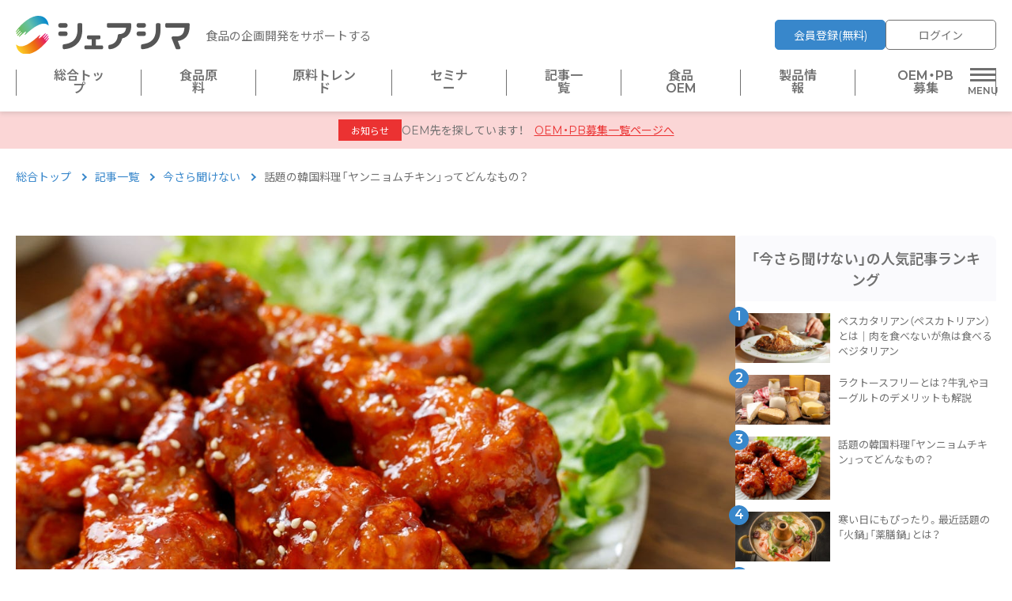

--- FILE ---
content_type: text/html; charset=UTF-8
request_url: https://shareshima.com/info/876
body_size: 42251
content:
<!DOCTYPE html>
<html lang="ja">
<head>
    <meta charset="UTF-8"/>
    <meta name="viewport" content="width=device-width, initial-scale=1.0"/>
    <title>    話題の韓国料理「ヤンニョムチキン」ってどんなもの？｜シェアシマ
</title>
    <!-- Google Tag Manager -->
    <script>(function (w, d, s, l, i) {
            w[l] = w[l] || [];
            w[l].push({
                'gtm.start':
                    new Date().getTime(), event: 'gtm.js'
            });
            var f = d.getElementsByTagName(s)[0],
                j = d.createElement(s), dl = l != 'dataLayer' ? '&l=' + l : '';
            j.async = true;
            j.src =
                'https://www.googletagmanager.com/gtm.js?id=' + i + dl;
            f.parentNode.insertBefore(j, f);
        })(window, document, 'script', 'dataLayer', 'GTM-KW86526');</script>
    <!-- End Google Tag Manager -->
        <meta name="description" content="昨今話題の韓国料理のひとつ「ヤンニョムチキン」をご存知でしょうか。韓国料理といえば、チヂミやキムチ、サムゲタン、ビビンバなどがよく知られており、人気を集めています。ヤンニョムチキンとは従来から人気を集める韓国フードに新しく加わったのが、ヤン"/>
    <meta name="keywords"
          content="今さら聞けない"/>
    <meta prefix="og: http://ogp.me/ns#" property="og:type" content="article"/>
    <meta prefix="og: http://ogp.me/ns#" property="og:title" content="話題の韓国料理「ヤンニョムチキン」ってどんなもの？｜シェアシマ"/>
    <meta prefix="og: http://ogp.me/ns#" property="og:description"
          content="昨今話題の韓国料理のひとつ「ヤンニョムチキン」をご存知でしょうか。韓国料理といえば、チヂミやキムチ、サムゲタン、ビビンバなどがよく知られており、人気を集めています。ヤンニョムチキンとは従来から人気を集める韓国フードに新しく加わったのが、ヤン"/>
    <meta prefix="og: http://ogp.me/ns#" property="og:url" content="https://shareshima.com/info/876"/>
    <meta prefix="og: http://ogp.me/ns#" property="og:image" content="https://images.microcms-assets.io/assets/948ad45bac544ef4a2bd7ace60a1205c/2c028409fae64ef9b78ed9c9dbe8f4d1/2021-06-%E3%83%A4%E3%83%B3%E3%83%8B%E3%83%A7%E3%83%A0%E3%83%81%E3%82%AD%E3%83%B3%E4%BF%AE%E6%AD%A3.jpg?fmg=webp&amp;q=50&amp;w=1200&amp;fit=max"/>
    <meta prefix="og: http://ogp.me/ns#" property="og:site_name" content="シェアシマ｜食品の企画開発をサポートする"/>
    <meta name="twitter:card" content="summary_large_image"/>
    <meta name="twitter:description" content="昨今話題の韓国料理のひとつ「ヤンニョムチキン」をご存知でしょうか。韓国料理といえば、チヂミやキムチ、サムゲタン、ビビンバなどがよく知られており、人気を集めています。ヤンニョムチキンとは従来から人気を集める韓国フードに新しく加わったのが、ヤン"/>
    <script type="module" crossorigin src="https://shareshima.com/assets/js/main.js?2122"></script>
    <script crossorigin src="https://shareshima.com/assets/js/script.js"></script>
    <link rel="stylesheet" crossorigin href="https://shareshima.com/assets/css/style.css?2122">
</head>
<body>
<!-- Google Tag Manager (noscript) -->
<noscript>
    <iframe src="https://www.googletagmanager.com/ns.html?id=GTM-KW86526"
            height="0" width="0" style="display:none;visibility:hidden"></iframe>
</noscript>
<!-- End Google Tag Manager (noscript) -->
<header class="header">
    <section class="header-inner">
        <div class="header-logo">
            <a href="https://shareshima.com">
                <img src="https://shareshima.com/assets/images/svg/logo-normal.svg" alt="シェアシマ"/>
            </a>
        </div>
        <h1 class="header-caption">食品の企画開発をサポートする</h1>
        <div class="header-subnav">
            <ul class="header-subnav-menu">
                <li class="subnav-plan">
                    <a href="https://shareshima.com/guide#plan">有料プランについて</a>
                </li>
                <li class="subnav-guide">
                    <a href="https://shareshima.com/guide">ご利用ガイド</a>
                </li>
                <li class="subnav-faq">
                    <a href="https://shareshima.com/faqs">よくある質問</a>
                </li>
            </ul>
            <!--.header-subnav-menu end-->
                            <a class="header-subnav-btn header-subnav-btn--member"
                   href="https://shareshima.com/mypage/signup">会員登録(無料)</a>
                <a class="header-subnav-btn header-subnav-btn--login"
                   href="https://shareshima.com/mypage/login?not_redirect=1">ログイン</a>
            
        </div>
        <!--.header-subnav end-->
    </section>
    <!--.header-inner end-->
    <nav class="header-gnav">
        <ul class="header-gnav-menu">
            <li><a href="https://shareshima.com">総合トップ</a></li>
            <li><a href="https://shareshima.com/product-list">食品原料</a></li>
            <li><a href="https://shareshima.com/mypage/trend">原料トレンド</a></li>
            <li><a href="https://shareshima.com/seminars">セミナー</a></li>
            <li><a href="https://shareshima.com/info">記事一覧</a></li>
            <li><a href="https://shareshima.com/oem">食品OEM</a></li>
            <li><a href="https://shareshima.com/composition">製品情報</a></li>
            <li><a href="https://shareshima.com/oem-offers">OEM・PB募集</a></li>
        </ul>
        <!--.header-gnav-menu end-->
        <div class="header-gnav-hamburger">
            <div class="header-gnav-hamburger__toggle">
                <span></span>
                <span></span>
                <span></span>
            </div>
        </div>
        <!--.header-gnav-hamburger end-->
        <div class="header-gnav-drawer">
            <div class="drawer-inner">
                <div class="drawer-nav">
                    <div class="drawer-nav-block">
                        <div class="drawer-nav-menu">
                            <div class="drawer-nav-menu__title">検索する</div>
                            <ul class="drawer-nav-menu__child">
                                <li>
                                    <a href="https://shareshima.com/product-list">食品原料</a>
                                </li>
                                <li>
                                    <a href="https://shareshima.com/seminars">セミナー</a>
                                </li>
                                <li>
                                    <a href="https://shareshima.com/info">記事・コラム</a>
                                </li>
                                <li>
                                    <a href="https://shareshima.com/oem">食品OEM検索</a>
                                </li>
                                <li>
                                    <a href="https://shareshima.com/composition">製品情報検索</a>
                                </li>
                                <li>
                                    <a href="https://shareshima.com/oem-offers">OEM・PB募集</a>
                                </li>
                            </ul>
                        </div>
                        <!--.drawer-nav-menu end-->
                        <div class="drawer-nav-menu">
                            <div class="drawer-nav-menu__title">サポート情報</div>
                            <ul class="drawer-nav-menu__child">
                                <li>
                                    <a href="https://shareshima.com/guide">ご利用ガイド</a>
                                </li>
                                <li>
                                    <a href="https://shareshima.com/guide#plan">料金プラン</a>
                                </li>
                                <li>
                                    <a href="https://shareshima.com/faqs">よくある質問</a>
                                </li>
                                <li>
                                    <a href="https://share.hsforms.com/188Qx_w8MSQe_QgKy6zknfwcqqll" target="_blank">お問い合わせ</a>
                                </li>
                            </ul>
                        </div>
                        <!--.drawer-nav-menu end-->
                    </div>
                    <!--.drawer-nav-block end-->
                    <div class="drawer-mypege">
                        <div class="drawer-mypege-title">マイページ</div>
                        <div class="drawer-nav-block">
                            <div class="drawer-nav-menu">
                                <ul class="drawer-nav-menu__child">
                                    <li>
                                        <span class="nav-parent favorite">お気に入り</span>
                                    </li>
                                    <li>
                                        <a href="https://shareshima.com/mypage/favorite/product">お気に入り原料</a>
                                    </li>
                                    <li>
                                        <a href="https://shareshima.com/mypage/favorite/articles">お気に入り記事</a>
                                    </li>
                                    <li>
                                        <a href="https://shareshima.com/mypage/favorite/oem-product">お気に入りOEM商品</a>
                                    </li>
                                </ul>
                            </div>
                            <!--.drawer-nav-menu end-->
                            <div class="drawer-nav-menu">
                                <ul class="drawer-nav-menu__child">
                                    <li>
                                        <span class="nav-parent message">メッセージ</span>
                                    </li>
                                    <li>
                                        <a href="https://shareshima.com/mypage/message">メッセージ一覧</a>
                                    </li>
                                </ul>
                            </div>
                            <!--.drawer-nav-menu end-->
                            <div class=" drawer-nav-menu">
                                <ul class="drawer-nav-menu__child">
                                    <li>
                                        <span class="nav-parent analysis">トレンド</span>
                                    </li>
                                    <li>
                                        <a href="https://shareshima.com/mypage/trend">原料トレンド</a>
                                    </li>
                                </ul>
                            </div>
                            <!--.drawer-nav-menu end-->
                            <div class="drawer-nav-menu">
                                <ul class="drawer-nav-menu__child">
                                    <li>
                                        <span class="nav-parent seminar">セミナー管理</span>
                                    </li>
                                    <li>
                                        <a href="https://shareshima.com/seminars">セミナー管理</a>
                                    </li>
                                </ul>
                            </div>
                            <!--.drawer-nav-menu end-->
                            <div class="drawer-nav-menu">
                                <ul class="drawer-nav-menu__child">
                                    <li>
                                        <span class="nav-parent company">会社情報</span>
                                    </li>
                                    <li>
                                        <a href="https://shareshima.com/mypage/company">会社情報編集</a>
                                    </li>
                                    
                                    <li>
                                        <a href="https://shareshima.com/mypage/profile">会員情報編集</a>
                                    </li>
                                    <li>
                                        <a href="https://shareshima.com/mypage/password/change">パスワード変更</a>
                                    </li>
                                </ul>
                            </div>
                            <!--.drawer-nav-menu end-->
                            <div class="drawer-nav-menu">
                                <ul class="drawer-nav-menu__child">
                                    <li>
                                        <span class="nav-parent register">登録管理</span>
                                    </li>
                                    <li>
                                        <a href="https://shareshima.com/mypage/products">登録原料一覧・編集</a>
                                    </li>
                                    <li>
                                        <a href="https://shareshima.com/mypage/oems">登録OEM工場の一覧・編集</a>
                                    </li>
                                    <li>
                                        <a href="https://shareshima.com/mypage/oem-products">登録OEM商品の一覧・編集</a>
                                    </li>
                                </ul>
                            </div>
                            <!--.drawer-nav-menu end-->
                        </div>
                        <!--.drawer-nav-block end-->
                    </div>
                    <!--.drawer-nav-mypage end-->
                </div>
                <!--.drawer-nav end-->
            </div>
            <!--.drawer-inner end-->
        </div>
        <!--.header-gnav-drawer end-->
    </nav>
    <!--.header-gnav end-->
</header>
<main class="main">
    <div role="alert" class="alert-bar">
        <div class="alert-bar-category">お知らせ</div>
        <div class="alert-bar-message">OEM先を探しています！
            <a href="https://shareshima.com/oem-offers">OEM・PB募集一覧ページへ</a></div>
    </div>
        <nav class="breadcrumb">
        <ol class="breadcrumb-nav">
            <li><a href="https://shareshima.com">総合トップ</a></li>
            <li><a href="https://shareshima.com/info">記事一覧</a></li>
            <li>
                <a href="https://shareshima.com/info?category=252">今さら聞けない</a>
            </li>
            <li>話題の韓国料理「ヤンニョムチキン」ってどんなもの？</li>
        </ol>
    </nav>
    <!-- .breadcrumb end-->
    <section class="wrap">
        <div class="wrap-grid wrap-grid-2 info">
            <section class="contents">
                <div class="info-post">
                    <div class="info-post-thum">
                        <img
                            src="https://images.microcms-assets.io/assets/948ad45bac544ef4a2bd7ace60a1205c/2c028409fae64ef9b78ed9c9dbe8f4d1/2021-06-%E3%83%A4%E3%83%B3%E3%83%8B%E3%83%A7%E3%83%A0%E3%83%81%E3%82%AD%E3%83%B3%E4%BF%AE%E6%AD%A3.jpg?fmg=webp&amp;q=50&amp;w=1200&amp;fit=max"
                            alt="話題の韓国料理「ヤンニョムチキン」ってどんなもの？"
                        />
                    </div>

                    <h1 class="info-post-title">話題の韓国料理「ヤンニョムチキン」ってどんなもの？</h1>
                    <div class="info-post-term">
                        <div class="info-post-term__tag">
                            <ul class="info-post-tag">
                                                            </ul>
                        </div>
                        <div class="info-post-term__category">
                            <div class="info-post-sns">
                                <a href="" class="clipboard"><img src="https://shareshima.com/assets/images/svg/copy-icon.svg"
                                                                  alt=""/></a>
                                <a href="https://twitter.com/intent/tweet?text=話題の韓国料理「ヤンニョムチキン」ってどんなもの？ - シェアシマinfo&url=https://shareshima.com/info/876"><img
                                        src="https://shareshima.com/assets/images/svg/x-icon.svg" alt=""/></a>

                                <a href="https://www.facebook.com/sharer/sharer.php?u=https://shareshima.com/info/876"><img
                                        src="https://shareshima.com/assets/images/svg/facebook-icon.svg" alt=""/></a>
                            </div>
                            <div class="info-post-category">今さら聞けない</div>
                        </div>
                    </div>
                    <!-- info-post-term end -->
                    <div class="info-post-col">
                                                <form action="https://shareshima.com/mypage/signup" method="POST">
        <input type="hidden" name="_token" value="EYFmxHUXhzrNIy8GUbUX7dTRCK73LeZ4PaiG6cAb" autocomplete="off">        <button type="submit" class="detail-likes detail-likes-btn">
            <i class="lar la-heart"></i><span>無料会員になってお気に入り登録する</span>
        </button>
    </form>
                    </div>

                                            <div class="info-post-block">
                            <p>昨今話題の韓国料理のひとつ「ヤンニョムチキン」をご存知でしょうか。韓国料理といえば、チヂミやキムチ、サムゲタン、ビビンバなどがよく知られており、人気を集めています。<br><br></p><h2 id="h6e087b7584">ヤンニョムチキンとは</h2><p>従来から人気を集める韓国フードに新しく加わったのが、ヤンニョムチキン。お弁当屋さんのメニューなどで見かけることも増えてきました。ヤンニョムチキンは、香ばしく揚げたフライドチキンにコチュジャンやにんにくなど使った調味料を絡めて甘辛く味付けをした肉料理です。辛さが抑えめなので、子どもにも好評です。本場韓国でもよく食べられており、国民食とも呼ばれているのだとか。<br><br>ヤンニョムチキンの人気が沸騰した理由は、韓国ドラマによるものとされています。韓国ドラマのなかに主人公たちがヤンニョムチキンを食べるシーンがあり、これが火付け役になりました。<br><br>ちなみに、ヤンニョムチキンを作る際に、鶏肉であればどんな部位でも使用できます。鶏もも肉や鶏むね肉、手羽先なども使うことができます。また、もともとのレシピでは揚げて作りますが、多めの油で焼いて作ることもできます。<br></p><h2 id="hfc57e1ec71">ヤンニョムチキンを作ってみよう</h2><p>では、さっそくヤンニョムチキンを作ってみましょう。基本的な作り方は、鶏肉に下味を付ける、油で揚げる、調味料を絡めるという3ステップです。<br><br>まず、鶏肉にしょうがや酒、塩などを揉みこんでしばらく置き、下味を付けておきます。その後、鍋にたっぷりの油を入れて熱し、鶏肉を香ばしく揚げます。そして、鍋で温めておいたタレに揚げた鶏肉を入れて、コチュジャン・にんにく・酒・しょうゆ・砂糖・酢などの入った調味料を絡めます。調味料は、いろいろなレシピがあるので、食べる人の好みに合わせてアレンジするのも良いですね。<br><br>ヤンニョムチキンは、ビールとの相性が抜群です。しっかりと味が付いておりボリュームがあるので、若者や育ち盛りの子どもも喜ぶこと間違いなしです！ 海外旅行にはなかなか行けなくなりつつある今、手軽に作れる韓国料理を楽しんでみてはいかがでしょうか。</p>
                        </div>
                                        <!-- info-post-block -->
                                        <div class="info-post-col">
                        <form action="https://shareshima.com/mypage/signup" method="POST">
        <input type="hidden" name="_token" value="EYFmxHUXhzrNIy8GUbUX7dTRCK73LeZ4PaiG6cAb" autocomplete="off">        <button type="submit" class="detail-likes detail-likes-btn">
            <i class="lar la-heart"></i><span>無料会員になってお気に入り登録する</span>
        </button>
    </form>
                        <div class="info-post-sns info-post-sns--center">
                            <a href="" class="clipboard"><img src="https://shareshima.com/assets/images/svg/copy-icon.svg"
                                                              alt=""/></a>
                            <a href="https://twitter.com/intent/tweet?text=話題の韓国料理「ヤンニョムチキン」ってどんなもの？ - シェアシマinfo&url=https://shareshima.com/info/876"><img
                                    src="https://shareshima.com/assets/images/svg/x-icon.svg" alt=""/></a>

                            <a href="https://www.facebook.com/sharer/sharer.php?u=https://shareshima.com/info/876"><img
                                    src="https://shareshima.com/assets/images/svg/facebook-icon.svg" alt=""/></a>
                        </div>
                    </div>
                </div>

                
                                    <div class="info-other">
                        <h2 class="title title-archives">同じカテゴリの記事</h2>
                        <div class="info-list">
                                                            <div class="info-list-block">
                                    <div class="info-list-block__head">
                                        <img
                                            src="https://images.microcms-assets.io/assets/948ad45bac544ef4a2bd7ace60a1205c/8b46e7208df24de592ed39a47272ac74/hakkou_meneki.jpg?fmg=webp&amp;q=50&amp;w=300&amp;fit=max"
                                            alt="免疫力を高めるには？ 発酵食を活かした商品開発のトレンド"/>
                                    </div>
                                    <div class="info-list-block__body">
                                        <h2 class="info-list-title">免疫力を高めるには？ 発酵食を活かした商品開発のトレンド</h2>
                                        <ul class="info-list-tag">
                                                                                            <li>ヘルスケア</li>
                                                                                            <li>機能性原料</li>
                                                                                            <li>腸内環境</li>
                                                                                    </ul>
                                    </div>
                                    <a href="https://shareshima.com/info/557823120845"></a>
                                </div>
                                                            <div class="info-list-block">
                                    <div class="info-list-block__head">
                                        <img
                                            src="https://images.microcms-assets.io/assets/948ad45bac544ef4a2bd7ace60a1205c/e90a036cf00644579066830e835dcf21/koutouka.png?fmg=webp&amp;q=50&amp;w=300&amp;fit=max"
                                            alt="抗糖化とは？糖化を改善する食べ物やお茶について解説"/>
                                    </div>
                                    <div class="info-list-block__body">
                                        <h2 class="info-list-title">抗糖化とは？糖化を改善する食べ物やお茶について解説</h2>
                                        <ul class="info-list-tag">
                                                                                            <li>低糖質</li>
                                                                                            <li>ヘルスケア</li>
                                                                                    </ul>
                                    </div>
                                    <a href="https://shareshima.com/info/4432836114"></a>
                                </div>
                                                            <div class="info-list-block">
                                    <div class="info-list-block__head">
                                        <img
                                            src="https://images.microcms-assets.io/assets/948ad45bac544ef4a2bd7ace60a1205c/09a2b857ccb94a96a25c02b464ff8da8/ome_drink1.png?fmg=webp&amp;q=50&amp;w=300&amp;fit=max"
                                            alt="OEMで叶える飲料開発｜ドリンク製造の成功の秘訣とポイント"/>
                                    </div>
                                    <div class="info-list-block__body">
                                        <h2 class="info-list-title">OEMで叶える飲料開発｜ドリンク製造の成功の秘訣とポイント</h2>
                                        <ul class="info-list-tag">
                                                                                    </ul>
                                    </div>
                                    <a href="https://shareshima.com/info/760018129731"></a>
                                </div>
                                                            <div class="info-list-block">
                                    <div class="info-list-block__head">
                                        <img
                                            src="https://images.microcms-assets.io/assets/948ad45bac544ef4a2bd7ace60a1205c/c2b06ba7781b43588e98dab8207b147f/eiyousogai.png?fmg=webp&amp;q=50&amp;w=300&amp;fit=max"
                                            alt="栄養強化食品開発のために知っておきたい“吸収を阻害する成分”の組み合わせ【管理栄養士監修】"/>
                                    </div>
                                    <div class="info-list-block__body">
                                        <h2 class="info-list-title">栄養強化食品開発のために知っておきたい“吸収を阻害する成分”の組み合わせ【管理栄養士監修】</h2>
                                        <ul class="info-list-tag">
                                                                                            <li>栄養強化</li>
                                                                                    </ul>
                                    </div>
                                    <a href="https://shareshima.com/info/151883675633"></a>
                                </div>
                                                            <div class="info-list-block">
                                    <div class="info-list-block__head">
                                        <img
                                            src="https://images.microcms-assets.io/assets/948ad45bac544ef4a2bd7ace60a1205c/c643b638bca14c28810ae16063a9940d/oem-1_1.png?fmg=webp&amp;q=50&amp;w=300&amp;fit=max"
                                            alt="調味料のOEM（受託製造）｜売れる商品開発の秘訣！小ロット・高品質を実現するパートナー選びのポイント"/>
                                    </div>
                                    <div class="info-list-block__body">
                                        <h2 class="info-list-title">調味料のOEM（受託製造）｜売れる商品開発の秘訣！小ロット・高品質を実現するパートナー選びのポイント</h2>
                                        <ul class="info-list-tag">
                                                                                            <li>コストダウン</li>
                                                                                            <li>味覚</li>
                                                                                    </ul>
                                    </div>
                                    <a href="https://shareshima.com/info/508379769975"></a>
                                </div>
                                                            <div class="info-list-block">
                                    <div class="info-list-block__head">
                                        <img
                                            src="https://images.microcms-assets.io/assets/948ad45bac544ef4a2bd7ace60a1205c/51673c74443d450b9f001ae1438cd1e5/5.png?fmg=webp&amp;q=50&amp;w=300&amp;fit=max"
                                            alt="日本の現状から読み解く「栄養強化食品」｜効果的な摂取方法と市場動向【管理栄養士監修】"/>
                                    </div>
                                    <div class="info-list-block__body">
                                        <h2 class="info-list-title">日本の現状から読み解く「栄養強化食品」｜効果的な摂取方法と市場動向【管理栄養士監修】</h2>
                                        <ul class="info-list-tag">
                                                                                            <li>栄養強化</li>
                                                                                            <li>ヘルスケア</li>
                                                                                    </ul>
                                    </div>
                                    <a href="https://shareshima.com/info/7766175229"></a>
                                </div>
                                                    </div>
                        <!-- info-list end -->
                    </div>
                            </section>
            <!-- content end -->
            <aside class="sidenav">
                                <div class="sidenav-post">
    <div class="sidenav-post-title">「今さら聞けない」の人気記事ランキング</div>
            <div class="sidenav-post-block">
            <div class="s-post-head">
                <div class="s-post-ranking">1</div>
                <img
                    src="https://images.microcms-assets.io/assets/948ad45bac544ef4a2bd7ace60a1205c/9cd454f66063435eb89c81e3be1deb38/2022-11-%E3%83%98%E3%82%9A%E3%82%B9%E3%82%AB%E3%82%BF%E3%83%AA%E3%82%A2%E3%83%B3%E3%82%A2%E3%82%A4%E3%82%AD%E3%83%A3%E3%83%83%E3%83%81.jpg?fmg=webp&amp;q=50&amp;w=300&amp;fit=max"
                    alt="ペスカタリアン（ペスカトリアン）とは｜肉を食べないが魚は食べるベジタリアン">
            </div>
            <div class="s-post-body">
                <div class="s-post-title">
                    ペスカタリアン（ペスカトリアン）とは｜肉を食べないが魚は食べるベジタリアン
                </div>
            </div>
            <a href="https://shareshima.com/info/2141"></a>
        </div>
        <!-- sidenav-post-block -->
            <div class="sidenav-post-block">
            <div class="s-post-head">
                <div class="s-post-ranking">2</div>
                <img
                    src="https://images.microcms-assets.io/assets/948ad45bac544ef4a2bd7ace60a1205c/31b4b97273ba4cf28cce91c7a071ba26/%E3%83%A9%E3%82%AF%E3%83%88%E3%83%BC%E3%82%B9%E3%83%95%E3%83%AA%E3%83%BC%EF%BC%BF%E3%82%A2%E3%82%A4%E3%82%AD%E3%83%A3%E3%83%83%E3%83%81.jpg?fmg=webp&amp;q=50&amp;w=300&amp;fit=max"
                    alt="ラクトースフリーとは？牛乳やヨーグルトのデメリットも解説">
            </div>
            <div class="s-post-body">
                <div class="s-post-title">
                    ラクトースフリーとは？牛乳やヨーグルトのデメリットも解説
                </div>
            </div>
            <a href="https://shareshima.com/info/35042283191"></a>
        </div>
        <!-- sidenav-post-block -->
            <div class="sidenav-post-block">
            <div class="s-post-head">
                <div class="s-post-ranking">3</div>
                <img
                    src="https://images.microcms-assets.io/assets/948ad45bac544ef4a2bd7ace60a1205c/2c028409fae64ef9b78ed9c9dbe8f4d1/2021-06-%E3%83%A4%E3%83%B3%E3%83%8B%E3%83%A7%E3%83%A0%E3%83%81%E3%82%AD%E3%83%B3%E4%BF%AE%E6%AD%A3.jpg?fmg=webp&amp;q=50&amp;w=300&amp;fit=max"
                    alt="話題の韓国料理「ヤンニョムチキン」ってどんなもの？">
            </div>
            <div class="s-post-body">
                <div class="s-post-title">
                    話題の韓国料理「ヤンニョムチキン」ってどんなもの？
                </div>
            </div>
            <a href="https://shareshima.com/info/876"></a>
        </div>
        <!-- sidenav-post-block -->
            <div class="sidenav-post-block">
            <div class="s-post-head">
                <div class="s-post-ranking">4</div>
                <img
                    src="https://images.microcms-assets.io/assets/948ad45bac544ef4a2bd7ace60a1205c/28c672b7629a495e9d934991d68f539c/2020-11hinabe.jpg?fmg=webp&amp;q=50&amp;w=300&amp;fit=max"
                    alt="寒い日にもぴったり。最近話題の「火鍋」「薬膳鍋」とは？">
            </div>
            <div class="s-post-body">
                <div class="s-post-title">
                    寒い日にもぴったり。最近話題の「火鍋」「薬膳鍋」とは？
                </div>
            </div>
            <a href="https://shareshima.com/info/672"></a>
        </div>
        <!-- sidenav-post-block -->
            <div class="sidenav-post-block">
            <div class="s-post-head">
                <div class="s-post-ranking">5</div>
                <img
                    src="https://images.microcms-assets.io/assets/948ad45bac544ef4a2bd7ace60a1205c/156fc5f43c654ed1b00e6cf1c311633d/%E9%A3%9F%E5%93%81%E6%A5%AD%E7%95%8C%E7%94%A8%E8%AA%9E%E9%9B%86%E3%83%90%E3%83%8A%E3%83%BC.jpg?fmg=webp&amp;q=50&amp;w=300&amp;fit=max"
                    alt="【解説】マクガバンレポートとは【食品業界用語】">
            </div>
            <div class="s-post-body">
                <div class="s-post-title">
                    【解説】マクガバンレポートとは【食品業界用語】
                </div>
            </div>
            <a href="https://shareshima.com/info/3992990771"></a>
        </div>
        <!-- sidenav-post-block -->
    
            <div class="sidenav-post-link">
            <a href="https://shareshima.com/info?category=252">もっと見る</a>
        </div>
    </div>
                                <div class="sidenav-bnr">
        <a href="https://shareshima.com/oem-offers"><img src="/contents/public/banner/01K5AG909AC4R6KZX2NFKYE82K.jpg" alt="OEM・PB募集"/></a>
    </div>
    <div class="sidenav-bnr">
        <a href="https://shareshima.com/seminars"><img src="/contents/public/banner/01K8M2X2A8DFXMC0TBQGRKV0DX.jpg" alt="セミナーアーカイブ"/></a>
    </div>
    <div class="sidenav-bnr">
        <a href="https://mmp.miyoshi-yushi.co.jp/nfl/?utm_source=other&amp;utm_medium=referral&amp;utm_campaign=shareshima_mutuallink"><img src="/contents/public/banner/01K1FHX1408713CWJ5WNZ0MMCD.jpg" alt="ミヨシ油脂"/></a>
    </div>
    <div class="sidenav-bnr">
        <a href="https://shareshima.com/info/5485261890"><img src="/contents/public/banner/01JWTYPQDXACYCQCMJW15J00SW.jpg" alt="サステナブル経営"/></a>
    </div>
    <div class="sidenav-bnr">
        <a href="https://www.jiafe.or.jp/"><img src="/contents/public/banner/01JJ8G8SZNH92DKP68S4SPG5FE.jpg" alt="サイドバー2：食品環境検査協会"/></a>
    </div>
    <div class="sidenav-bnr">
        <a href="https://jhba.jp/"><img src="/contents/public/banner/01JJ8G6ZX65WF5QAN433E297GX.jpg" alt="サイドバー１：ハラル・ジャパン協会"/></a>
    </div>
            </aside>
        </div>
        <!-- wrap-grid end -->
    </section>
    <!-- wrap end -->
</main>
<footer class="footer">
        <section class="footer-nav footer-nav--pb">
        <div class="footer-pagetop">
            <a href="#" class="footer-pagetop-arrow">
                <svg focusable="false" aria-hidden="true" viewBox="0 0 24 24" data-testid="NorthIcon">
                    <path d="m5 9 1.41 1.41L11 5.83V22h2V5.83l4.59 4.59L19 9l-7-7-7 7z"></path>
                </svg>
                PAGE TOP
            </a>
        </div>
        <div class="footer-inner">
            <nav>
                <div class="footer-nav-card">
                    <div class="footer-nav-card__block">
                        <div class="footer-nav-card__block__title">shareshima.com</div>
                        <ul>
                            <li><a href="https://shareshima.com">総合トップ</a></li>
                            <li><a href="https://shareshima.com/product-list">食品原料検索</a></li>
                            <li><a href="https://shareshima.com/mypage/trend">原料トレンド</a></li>
                            <li><a href="https://shareshima.com/seminars">セミナー一覧</a></li>
                            <li><a href="https://shareshima.com/info">記事一覧</a></li>
                            <li><a href="https://shareshima.com/oem">食品OEM検索</a></li>
                            <li><a href="https://shareshima.com/oem-offers">OEM・PB募集</a></li>
                            <li><a href="https://shareshima.com/composition">製品情報検索</a></li>
                                                            <li><a href="https://shareshima.com/mypage/signup">会員登録(無料)</a></li>
                                <li><a href="https://shareshima.com/mypage/login?not_redirect=1">ログイン</a></li>
                                                    </ul>
                    </div>
                </div>
                <div class="footer-nav-card">
                    <div class="footer-nav-card__block">
                        <div class="footer-nav-card__block__title">シェアシマについて</div>
                        <ul>
                            <li><a href="https://shareshima.com/guide">シェアシマについて</a></li>
                            <li><a href="/seminar">オンライン展示会のご案内</a></li>
                            <li><a href="https://www.ics-net.com/upcycleproject/"
                                   target="_blank">アップサイクルプロジェクト</a></li>
                            <li><a href="https://www.ics-net.com/" target="_blank">運営会社</a></li>
                            <li><a href="https://shareshima.com/terms-of-service">利用規約</a></li>
                            <li><a href="https://shareshima.com/privacy">プライバシーポリシー</a></li>
                        </ul>
                    </div>
                </div>
                <div class="footer-nav-card">
                    <div class="footer-nav-card__block">
                        <div class="footer-nav-card__block__title">サポート</div>
                        <ul>
                            <li><a href="https://shareshima.com/faqs">よくある質問</a></li>
                            <li><a href="https://share.hsforms.com/188Qx_w8MSQe_QgKy6zknfwcqqll" target="_blank">お問い合わせ</a></li>
                        </ul>
                    </div>
                </div>
                <div class="footer-nav-card">
                    <div class="footer-nav-card__block">
                        <div class="footer-nav-card__block__title">SNSアカウント</div>
                        <ul>
                            <li><a href="https://note.com/shareshima" target="_new">note</a></li>
                            <li><a href="https://www.facebook.com/shareshima" target="_new">Facebook</a></li>
                            <li><a href="https://x.com/shareshima_food?mx=2" target="_new">X（旧Twitter）</a></li>
                            <li><a href="https://page.line.me/?accountId=538tykow" target="_new">LINE公式アカウント</a>
                            </li>
                            <li><a href="https://www.youtube.com/channel/UC4FmXyqJuDt4pcbf1BJcwRQ" target="_new">You
                                    Tube</a></li>
                        </ul>
                    </div>
                </div>
            </nav>
        </div>
    </section>

    
    <ul class="footer-txt">
        <li>当サイトに記載している情報は、<br class="sp"/>食品の商品開発・製造に関わる方を対象にした情報であり、<br
                class="sp"/>一般消費者の方に対する情報提供を目的としたものではありません。
        </li>
        <li>当サイトのコンテンツ（画像・文章・デザイン等）の<br class="sp"/>無断転載・転用を禁じます。</li>
    </ul>
    <div class="footer-copy">Copyright &copy; ICS-net,inc. All rights reserved.</div>
</footer>
</body>
</html>


--- FILE ---
content_type: text/css
request_url: https://shareshima.com/assets/css/style.css?2122
body_size: 56394
content:
@charset "UTF-8";@import"https://cdn.jsdelivr.net/npm/yakuhanjp@3.4.1/dist/css/yakuhanjp.min.css";@import"https://fonts.googleapis.com/css2?family=Montserrat:wght@200;400;600;700&family=Noto+Sans+JP:wght@200;400;600;700&family=Oswald:wght@200..700&display=swap";@import"https://maxst.icons8.com/vue-static/landings/line-awesome/line-awesome/1.3.0/css/line-awesome.min.css";@import"https://fonts.googleapis.com/css2?family=Material+Symbols+Outlined:opsz,wght,FILL,GRAD@24,400,0,0";@font-face{font-style:normal;font-weight:400;src:url(data:application/font-woff;charset=utf-8;base64,\ [base64]//wADZ2x5ZgAAAywAAADMAAAD2MHtryVoZWFkAAABbAAAADAAAAA2E2+eoWhoZWEAAAGcAAAAHwAAACQC9gDzaG10eAAAAigAAAAZAAAArgJkABFsb2NhAAAC0AAAAFoAAABaFQAUGG1heHAAAAG8AAAAHwAAACAAcABAbmFtZQAAA/gAAAE5AAACXvFdBwlwb3N0AAAFNAAAAGIAAACE5s74hXjaY2BkYGAAYpf5Hu/j+W2+MnAzMYDAzaX6QjD6/4//Bxj5GA8AuRwMYGkAPywL13jaY2BkYGA88P8Agx4j+/8fQDYfA1AEBWgDAIB2BOoAeNpjYGRgYNBh4GdgYgABEMnIABJzYNADCQAACWgAsQB42mNgYfzCOIGBlYGB0YcxjYGBwR1Kf2WQZGhhYGBiYGVmgAFGBiQQkOaawtDAoMBQxXjg/wEGPcYDDA4wNUA2CCgwsAAAO4EL6gAAeNpj2M0gyAACqxgGNWBkZ2D4/wMA+xkDdgAAAHjaY2BgYGaAYBkGRgYQiAHyGMF8FgYHIM3DwMHABGQrMOgyWDLEM1T9/w8UBfEMgLzE////P/5//f/V/xv+r4eaAAeMbAxwIUYmIMHEgKYAYjUcsDAwsLKxc3BycfPw8jEQA/[base64]/uznmfPFBNODM2K7MTQ45YEAZqGP81AmGGcF3iPqOop0r1SPTaTbVkfUe4HXj97wYE+yNwWYxwWu4v1ugWHgo3S1XdZEVqWM7ET0cfnLGxWfkgR42o2PvWrDMBSFj/IHLaF0zKjRgdiVMwScNRAoWUoH78Y2icB/yIY09An6AH2Bdu/UB+yxopYshQiEvnvu0dURgDt8QeC8PDw7Fpji3fEA4z/PEJ6YOB5hKh4dj3EvXhxPqH/SKUY3rJ7srZ4FZnh1PMAtPhwP6fl2PMJMPDgeQ4rY8YT6Gzao0eAEA409DuggmTnFnOcSCiEiLMgxCiTI6Cq5DZUd3Qmp10vO0LaLTd2cjN4fOumlc7lUYbSQcZFkutRG7g6JKZKy0RmdLY680CDnEJ+UMkpFFe1RN7nxdVpXrC4aTtnaurOnYercZg2YVmLN/d/gczfEimrE/fs/bOuq29Zmn8tloORaXgZgGa78yO9/cnXm2BpaGvq25Dv9S4E9+5SIc9PqupJKhYFSSl47+Qcr1mYNAAAAeNptw0cKwkAAAMDZJA8Q7OUJvkLsPfZ6zFVERPy8qHh2YER+3i/BP83vIBLLySsoKimrqKqpa2hp6+jq6RsYGhmbmJqZSy0sraxtbO3sHRydnEMU4uR6yx7JJXveP7WrDycAAAAAAAH//wACeNpjYGRgYOABYhkgZgJCZgZNBkYGLQZtIJsFLMYAAAw3ALgAeNolizEKgDAQBCchRbC2sFER0YD6qVQiBCv/H9ezGI6Z5XBAw8CBK/m5iQQVauVbXLnOrMZv2oLdKFa8Pjuru2hJzGabmOSLzNMzvutpB3N42mNgZGBg4GKQYzBhYMxJLMlj4GBgAYow/P/PAJJhLM6sSoWKfWCAAwDAjgbRAAB42mNgYGBkAIIbCZo5IPrmUn0hGA0AO8EFTQAA);font-family:swiper-icons}:root{--swiper-theme-color: #007aff}:host{display:block;z-index:1;position:relative;margin-right:auto;margin-left:auto}.swiper{display:block;z-index:1;position:relative;margin-right:auto;margin-left:auto;padding:0;overflow:hidden;list-style:none}.swiper-vertical>.swiper-wrapper{flex-direction:column}.swiper-wrapper{box-sizing:content-box;display:flex;z-index:1;position:relative;width:100%;height:100%;transition-property:transform;transition-timing-function:var(--swiper-wrapper-transition-timing-function, initial)}.swiper-android .swiper-slide,.swiper-ios .swiper-slide,.swiper-wrapper{transform:translateZ(0)}.swiper-horizontal{touch-action:pan-y}.swiper-vertical{touch-action:pan-x}.swiper-slide{display:block;position:relative;flex-shrink:0;width:100%;height:100%;transition-property:transform}.swiper-slide-invisible-blank{visibility:hidden}.swiper-autoheight,.swiper-autoheight .swiper-slide{height:auto}.swiper-autoheight .swiper-wrapper{align-items:flex-start;transition-property:transform,height}.swiper-backface-hidden .swiper-slide{transform:translateZ(0);backface-visibility:hidden}.swiper-3d.swiper-css-mode .swiper-wrapper{perspective:1200px}.swiper-3d .swiper-wrapper{transform-style:preserve-3d}.swiper-3d{perspective:1200px}.swiper-3d .swiper-slide,.swiper-3d .swiper-cube-shadow{transform-style:preserve-3d}.swiper-css-mode>.swiper-wrapper{overflow:auto;scrollbar-width:none;-ms-overflow-style:none}.swiper-css-mode>.swiper-wrapper::-webkit-scrollbar{display:none}.swiper-css-mode>.swiper-wrapper>.swiper-slide{scroll-snap-align:start start}.swiper-css-mode.swiper-horizontal>.swiper-wrapper{scroll-snap-type:x mandatory}.swiper-css-mode.swiper-vertical>.swiper-wrapper{scroll-snap-type:y mandatory}.swiper-css-mode.swiper-free-mode>.swiper-wrapper{scroll-snap-type:none}.swiper-css-mode.swiper-free-mode>.swiper-wrapper>.swiper-slide{scroll-snap-align:none}.swiper-css-mode.swiper-centered>.swiper-wrapper:before{flex-shrink:0;order:9999;content:""}.swiper-css-mode.swiper-centered>.swiper-wrapper>.swiper-slide{scroll-snap-align:center center;scroll-snap-stop:always}.swiper-css-mode.swiper-centered.swiper-horizontal>.swiper-wrapper>.swiper-slide:first-child{margin-inline-start:var(--swiper-centered-offset-before)}.swiper-css-mode.swiper-centered.swiper-horizontal>.swiper-wrapper:before{width:var(--swiper-centered-offset-after);height:100%;min-height:1px}.swiper-css-mode.swiper-centered.swiper-vertical>.swiper-wrapper>.swiper-slide:first-child{margin-block-start:var(--swiper-centered-offset-before)}.swiper-css-mode.swiper-centered.swiper-vertical>.swiper-wrapper:before{width:100%;min-width:1px;height:var(--swiper-centered-offset-after)}.swiper-3d .swiper-slide-shadow,.swiper-3d .swiper-slide-shadow-left,.swiper-3d .swiper-slide-shadow-right,.swiper-3d .swiper-slide-shadow-top,.swiper-3d .swiper-slide-shadow-bottom{z-index:10;position:absolute;top:0;left:0;width:100%;height:100%;pointer-events:none}.swiper-3d .swiper-slide-shadow{background:#00000026}.swiper-3d .swiper-slide-shadow-left{background-image:linear-gradient(to left,#00000080,#0000)}.swiper-3d .swiper-slide-shadow-right{background-image:linear-gradient(to right,#00000080,#0000)}.swiper-3d .swiper-slide-shadow-top{background-image:linear-gradient(to top,#00000080,#0000)}.swiper-3d .swiper-slide-shadow-bottom{background-image:linear-gradient(to bottom,#00000080,#0000)}.swiper-lazy-preloader{box-sizing:border-box;z-index:10;position:absolute;top:50%;left:50%;width:42px;height:42px;margin-top:-21px;margin-left:-21px;transform-origin:50%;border:4px solid var(--swiper-preloader-color, var(--swiper-theme-color));border-radius:50%;border-top-color:transparent}.swiper:not(.swiper-watch-progress) .swiper-lazy-preloader,.swiper-watch-progress .swiper-slide-visible .swiper-lazy-preloader{animation:swiper-preloader-spin 1s infinite linear}.swiper-lazy-preloader-white{--swiper-preloader-color: #fff}.swiper-lazy-preloader-black{--swiper-preloader-color: #000}@keyframes swiper-preloader-spin{0%{transform:rotate(0)}to{transform:rotate(360deg)}}.swiper-virtual .swiper-slide{-webkit-backface-visibility:hidden;transform:translateZ(0)}.swiper-virtual.swiper-css-mode .swiper-wrapper:after{position:absolute;top:0;left:0;content:"";pointer-events:none}.swiper-virtual.swiper-css-mode.swiper-horizontal .swiper-wrapper:after{width:var(--swiper-virtual-size);height:1px}.swiper-virtual.swiper-css-mode.swiper-vertical .swiper-wrapper:after{width:1px;height:var(--swiper-virtual-size)}:root{--swiper-navigation-size: 44px}.swiper-button-prev,.swiper-button-next{display:flex;z-index:10;position:absolute;top:var(--swiper-navigation-top-offset, 50%);align-items:center;justify-content:center;width:calc(var(--swiper-navigation-size) / 44 * 27);height:var(--swiper-navigation-size);margin-top:calc(0px - var(--swiper-navigation-size) / 2);color:var(--swiper-navigation-color, var(--swiper-theme-color));cursor:pointer}.swiper-button-prev.swiper-button-disabled,.swiper-button-next.swiper-button-disabled{cursor:auto;opacity:.35;pointer-events:none}.swiper-button-prev.swiper-button-hidden,.swiper-button-next.swiper-button-hidden{cursor:auto;opacity:0;pointer-events:none}.swiper-navigation-disabled .swiper-button-prev,.swiper-navigation-disabled .swiper-button-next{display:none!important}.swiper-button-prev svg,.swiper-button-next svg{width:100%;height:100%;-o-object-fit:contain;object-fit:contain;transform-origin:center}.swiper-rtl .swiper-button-prev svg,.swiper-rtl .swiper-button-next svg{transform:rotate(180deg)}.swiper-button-prev,.swiper-rtl .swiper-button-next{right:auto;left:var(--swiper-navigation-sides-offset, 10px)}.swiper-button-lock{display:none}.swiper-button-prev:after,.swiper-button-next:after{font-variant:initial;font-size:var(--swiper-navigation-size);line-height:1;font-family:swiper-icons;letter-spacing:0;text-transform:none!important}.swiper-button-prev:after,.swiper-rtl .swiper-button-next:after{content:"prev"}.swiper-button-next,.swiper-rtl .swiper-button-prev{right:var(--swiper-navigation-sides-offset, 10px);left:auto}.swiper-button-next:after,.swiper-rtl .swiper-button-prev:after{content:"next"}.swiper-pagination{z-index:10;position:absolute;transform:translateZ(0);text-align:center;transition:.3s opacity}.swiper-pagination.swiper-pagination-hidden{opacity:0}.swiper-pagination-disabled>.swiper-pagination,.swiper-pagination.swiper-pagination-disabled{display:none!important}.swiper-pagination-fraction,.swiper-pagination-custom,.swiper-horizontal>.swiper-pagination-bullets,.swiper-pagination-bullets.swiper-pagination-horizontal{top:var(--swiper-pagination-top, auto);bottom:var(--swiper-pagination-bottom, 8px);left:0;width:100%}.swiper-pagination-bullets-dynamic{overflow:hidden;font-size:0}.swiper-pagination-bullets-dynamic .swiper-pagination-bullet{position:relative;transform:scale(.33)}.swiper-pagination-bullets-dynamic .swiper-pagination-bullet-active,.swiper-pagination-bullets-dynamic .swiper-pagination-bullet-active-main{transform:scale(1)}.swiper-pagination-bullets-dynamic .swiper-pagination-bullet-active-prev{transform:scale(.66)}.swiper-pagination-bullets-dynamic .swiper-pagination-bullet-active-prev-prev{transform:scale(.33)}.swiper-pagination-bullets-dynamic .swiper-pagination-bullet-active-next{transform:scale(.66)}.swiper-pagination-bullets-dynamic .swiper-pagination-bullet-active-next-next{transform:scale(.33)}.swiper-pagination-bullet{display:inline-block;width:var(--swiper-pagination-bullet-width, var(--swiper-pagination-bullet-size, 8px));height:var(--swiper-pagination-bullet-height, var(--swiper-pagination-bullet-size, 8px));border-radius:var(--swiper-pagination-bullet-border-radius, 50%);background:var(--swiper-pagination-bullet-inactive-color, #000);opacity:var(--swiper-pagination-bullet-inactive-opacity, .2)}button.swiper-pagination-bullet{margin:0;padding:0;border:none;box-shadow:none;-webkit-appearance:none;-moz-appearance:none;appearance:none}.swiper-pagination-clickable .swiper-pagination-bullet{cursor:pointer}.swiper-pagination-bullet:only-child{display:none!important}.swiper-pagination-bullet-active{background:var(--swiper-pagination-color, var(--swiper-theme-color));opacity:var(--swiper-pagination-bullet-opacity, 1)}.swiper-vertical>.swiper-pagination-bullets,.swiper-pagination-vertical.swiper-pagination-bullets{top:50%;right:var(--swiper-pagination-right, 8px);left:var(--swiper-pagination-left, auto);transform:translate3d(0,-50%,0)}.swiper-vertical>.swiper-pagination-bullets .swiper-pagination-bullet,.swiper-pagination-vertical.swiper-pagination-bullets .swiper-pagination-bullet{display:block;margin:var(--swiper-pagination-bullet-vertical-gap, 6px) 0}.swiper-vertical>.swiper-pagination-bullets.swiper-pagination-bullets-dynamic,.swiper-pagination-vertical.swiper-pagination-bullets.swiper-pagination-bullets-dynamic{top:50%;width:8px;transform:translateY(-50%)}.swiper-vertical>.swiper-pagination-bullets.swiper-pagination-bullets-dynamic .swiper-pagination-bullet,.swiper-pagination-vertical.swiper-pagination-bullets.swiper-pagination-bullets-dynamic .swiper-pagination-bullet{display:inline-block;transition:.2s transform,.2s top}.swiper-horizontal>.swiper-pagination-bullets .swiper-pagination-bullet,.swiper-pagination-horizontal.swiper-pagination-bullets .swiper-pagination-bullet{margin:0 var(--swiper-pagination-bullet-horizontal-gap, 4px)}.swiper-horizontal>.swiper-pagination-bullets.swiper-pagination-bullets-dynamic,.swiper-pagination-horizontal.swiper-pagination-bullets.swiper-pagination-bullets-dynamic{left:50%;transform:translate(-50%);white-space:nowrap}.swiper-horizontal>.swiper-pagination-bullets.swiper-pagination-bullets-dynamic .swiper-pagination-bullet,.swiper-pagination-horizontal.swiper-pagination-bullets.swiper-pagination-bullets-dynamic .swiper-pagination-bullet{transition:.2s transform,.2s left}.swiper-horizontal.swiper-rtl>.swiper-pagination-bullets-dynamic .swiper-pagination-bullet{transition:.2s transform,.2s right}.swiper-pagination-fraction{color:var(--swiper-pagination-fraction-color, inherit)}.swiper-pagination-progressbar{position:absolute;background:var(--swiper-pagination-progressbar-bg-color, rgba(0, 0, 0, .25))}.swiper-pagination-progressbar .swiper-pagination-progressbar-fill{position:absolute;top:0;left:0;width:100%;height:100%;transform:scale(0);transform-origin:left top;background:var(--swiper-pagination-color, var(--swiper-theme-color))}.swiper-rtl .swiper-pagination-progressbar .swiper-pagination-progressbar-fill{transform-origin:right top}.swiper-horizontal>.swiper-pagination-progressbar,.swiper-pagination-progressbar.swiper-pagination-horizontal,.swiper-vertical>.swiper-pagination-progressbar.swiper-pagination-progressbar-opposite,.swiper-pagination-progressbar.swiper-pagination-vertical.swiper-pagination-progressbar-opposite{top:0;left:0;width:100%;height:var(--swiper-pagination-progressbar-size, 4px)}.swiper-vertical>.swiper-pagination-progressbar,.swiper-pagination-progressbar.swiper-pagination-vertical,.swiper-horizontal>.swiper-pagination-progressbar.swiper-pagination-progressbar-opposite,.swiper-pagination-progressbar.swiper-pagination-horizontal.swiper-pagination-progressbar-opposite{top:0;left:0;width:var(--swiper-pagination-progressbar-size, 4px);height:100%}.swiper-pagination-lock{display:none}.swiper-scrollbar{position:relative;border-radius:var(--swiper-scrollbar-border-radius, 10px);background:var(--swiper-scrollbar-bg-color, rgba(0, 0, 0, .1));touch-action:none}.swiper-scrollbar-disabled>.swiper-scrollbar,.swiper-scrollbar.swiper-scrollbar-disabled{display:none!important}.swiper-horizontal>.swiper-scrollbar,.swiper-scrollbar.swiper-scrollbar-horizontal{z-index:50;position:absolute;top:var(--swiper-scrollbar-top, auto);bottom:var(--swiper-scrollbar-bottom, 4px);left:var(--swiper-scrollbar-sides-offset, 1%);width:calc(100% - 2 * var(--swiper-scrollbar-sides-offset, 1%));height:var(--swiper-scrollbar-size, 4px)}.swiper-vertical>.swiper-scrollbar,.swiper-scrollbar.swiper-scrollbar-vertical{z-index:50;position:absolute;top:var(--swiper-scrollbar-sides-offset, 1%);right:var(--swiper-scrollbar-right, 4px);left:var(--swiper-scrollbar-left, auto);width:var(--swiper-scrollbar-size, 4px);height:calc(100% - 2 * var(--swiper-scrollbar-sides-offset, 1%))}.swiper-scrollbar-drag{position:relative;top:0;left:0;width:100%;height:100%;border-radius:var(--swiper-scrollbar-border-radius, 10px);background:var(--swiper-scrollbar-drag-bg-color, rgba(0, 0, 0, .5))}.swiper-scrollbar-cursor-drag{cursor:move}.swiper-scrollbar-lock{display:none}.swiper-zoom-container{display:flex;align-items:center;justify-content:center;width:100%;height:100%;text-align:center}.swiper-zoom-container>img,.swiper-zoom-container>svg,.swiper-zoom-container>canvas{max-width:100%;max-height:100%;-o-object-fit:contain;object-fit:contain}.swiper-slide-zoomed{cursor:move;touch-action:none}.swiper .swiper-notification{z-index:-1000;position:absolute;top:0;left:0;opacity:0;pointer-events:none}.swiper-free-mode>.swiper-wrapper{margin:0 auto;transition-timing-function:ease-out}.swiper-grid>.swiper-wrapper{flex-wrap:wrap}.swiper-grid-column>.swiper-wrapper{flex-direction:column;flex-wrap:wrap}.swiper-fade.swiper-free-mode .swiper-slide{transition-timing-function:ease-out}.swiper-fade .swiper-slide{pointer-events:none;transition-property:opacity}.swiper-fade .swiper-slide .swiper-slide{pointer-events:none}.swiper-fade .swiper-slide-active,.swiper-fade .swiper-slide-active .swiper-slide-active{pointer-events:auto}.swiper.swiper-cube{overflow:visible}.swiper-cube .swiper-slide{visibility:hidden;z-index:1;width:100%;height:100%;transform-origin:0 0;backface-visibility:hidden;pointer-events:none}.swiper-cube .swiper-slide .swiper-slide{pointer-events:none}.swiper-cube.swiper-rtl .swiper-slide{transform-origin:100% 0}.swiper-cube .swiper-slide-active,.swiper-cube .swiper-slide-active .swiper-slide-active{pointer-events:auto}.swiper-cube .swiper-slide-active,.swiper-cube .swiper-slide-next,.swiper-cube .swiper-slide-prev{visibility:visible;pointer-events:auto}.swiper-cube .swiper-cube-shadow{z-index:0;position:absolute;bottom:0;left:0;width:100%;height:100%;opacity:.6}.swiper-cube .swiper-cube-shadow:before{position:absolute;top:0;right:0;bottom:0;left:0;background:#000;content:"";filter:blur(50px)}.swiper-cube .swiper-slide-next+.swiper-slide{visibility:visible;pointer-events:auto}.swiper-cube .swiper-slide-shadow-cube.swiper-slide-shadow-top,.swiper-cube .swiper-slide-shadow-cube.swiper-slide-shadow-bottom,.swiper-cube .swiper-slide-shadow-cube.swiper-slide-shadow-left,.swiper-cube .swiper-slide-shadow-cube.swiper-slide-shadow-right{z-index:0;backface-visibility:hidden}.swiper.swiper-flip{overflow:visible}.swiper-flip .swiper-slide{z-index:1;backface-visibility:hidden;pointer-events:none}.swiper-flip .swiper-slide .swiper-slide{pointer-events:none}.swiper-flip .swiper-slide-active,.swiper-flip .swiper-slide-active .swiper-slide-active{pointer-events:auto}.swiper-flip .swiper-slide-shadow-flip.swiper-slide-shadow-top,.swiper-flip .swiper-slide-shadow-flip.swiper-slide-shadow-bottom,.swiper-flip .swiper-slide-shadow-flip.swiper-slide-shadow-left,.swiper-flip .swiper-slide-shadow-flip.swiper-slide-shadow-right{z-index:0;backface-visibility:hidden}.swiper-creative .swiper-slide{overflow:hidden;backface-visibility:hidden;transition-property:transform,opacity,height}.swiper.swiper-cards{overflow:visible}.swiper-cards .swiper-slide{overflow:hidden;transform-origin:center bottom;backface-visibility:hidden}[aria-label][role~=tooltip]{position:relative}[aria-label][role~=tooltip]:before,[aria-label][role~=tooltip]:after{box-sizing:border-box;z-index:10;position:absolute;transform:translateZ(0);transform-origin:top;backface-visibility:hidden;opacity:0;pointer-events:none;transition:all var(--microtip-transition-duration, .18s) var(--microtip-transition-easing, ease-in-out) var(--microtip-transition-delay, 0s);will-change:transform}[aria-label][role~=tooltip]:before{background-size:100% auto!important;content:""}[aria-label][role~=tooltip]:after{box-sizing:content-box;padding:.5em 1em;border-radius:4px;background:#111111e6;content:attr(aria-label);color:#fff;font-weight:var(--microtip-font-weight, normal);font-size:var(--microtip-font-size, 13px);text-transform:var(--microtip-text-transform, none);white-space:nowrap}[aria-label][role~=tooltip]:hover:before,[aria-label][role~=tooltip]:hover:after,[aria-label][role~=tooltip]:focus:before,[aria-label][role~=tooltip]:focus:after{opacity:1;pointer-events:auto}[role~=tooltip][data-microtip-position|=top]:before{width:18px;height:6px;margin-bottom:5px;background:url(data:image/svg+xml;charset=utf-8,%3Csvg%20xmlns%3D%22http%3A//www.w3.org/2000/svg%22%20width%3D%2236px%22%20height%3D%2212px%22%3E%3Cpath%20fill%3D%22rgba%2817,%2017,%2017,%200.9%29%22%20transform%3D%22rotate%280%29%22%20d%3D%22M2.658,0.000%20C-13.615,0.000%2050.938,0.000%2034.662,0.000%20C28.662,0.000%2023.035,12.002%2018.660,12.002%20C14.285,12.002%208.594,0.000%202.658,0.000%20Z%22/%3E%3C/svg%3E) no-repeat}[role~=tooltip][data-microtip-position|=top]:after{margin-bottom:11px}[role~=tooltip][data-microtip-position|=top]:before{bottom:100%;left:50%;transform:translate3d(-50%,0,0)}[role~=tooltip][data-microtip-position|=top]:hover:before{transform:translate3d(-50%,-5px,0)}[role~=tooltip][data-microtip-position|=top]:after{bottom:100%;left:50%;transform:translate3d(-50%,0,0)}[role~=tooltip][data-microtip-position=top]:hover:after{transform:translate3d(-50%,-5px,0)}[role~=tooltip][data-microtip-position=top-left]:after{bottom:100%;transform:translate3d(calc(-100% + 16px),0,0)}[role~=tooltip][data-microtip-position=top-left]:hover:after{transform:translate3d(calc(-100% + 16px),-5px,0)}[role~=tooltip][data-microtip-position=top-right]:after{bottom:100%;transform:translate3d(calc(0% - 16px),0,0)}[role~=tooltip][data-microtip-position=top-right]:hover:after{transform:translate3d(calc(0% - 16px),-5px,0)}[role~=tooltip][data-microtip-position|=bottom]:before{width:18px;height:6px;margin-top:5px;margin-bottom:0;background:url(data:image/svg+xml;charset=utf-8,%3Csvg%20xmlns%3D%22http%3A//www.w3.org/2000/svg%22%20width%3D%2236px%22%20height%3D%2212px%22%3E%3Cpath%20fill%3D%22rgba%2817,%2017,%2017,%200.9%29%22%20transform%3D%22rotate%28180%2018%206%29%22%20d%3D%22M2.658,0.000%20C-13.615,0.000%2050.938,0.000%2034.662,0.000%20C28.662,0.000%2023.035,12.002%2018.660,12.002%20C14.285,12.002%208.594,0.000%202.658,0.000%20Z%22/%3E%3C/svg%3E) no-repeat}[role~=tooltip][data-microtip-position|=bottom]:after{margin-top:11px}[role~=tooltip][data-microtip-position|=bottom]:before{top:100%;bottom:auto;left:50%;transform:translate3d(-50%,-10px,0)}[role~=tooltip][data-microtip-position|=bottom]:hover:before{transform:translate3d(-50%,0,0)}[role~=tooltip][data-microtip-position|=bottom]:after{top:100%;left:50%;transform:translate3d(-50%,-10px,0)}[role~=tooltip][data-microtip-position=bottom]:hover:after{transform:translate3d(-50%,0,0)}[role~=tooltip][data-microtip-position=bottom-left]:after{top:100%;transform:translate3d(calc(-100% + 16px),-10px,0)}[role~=tooltip][data-microtip-position=bottom-left]:hover:after{transform:translate3d(calc(-100% + 16px),0,0)}[role~=tooltip][data-microtip-position=bottom-right]:after{top:100%;transform:translate3d(calc(0% - 16px),-10px,0)}[role~=tooltip][data-microtip-position=bottom-right]:hover:after{transform:translate3d(calc(0% - 16px),0,0)}[role~=tooltip][data-microtip-position=left]:before,[role~=tooltip][data-microtip-position=left]:after{top:50%;right:100%;bottom:auto;left:auto;transform:translate3d(10px,-50%,0)}[role~=tooltip][data-microtip-position=left]:before{width:6px;height:18px;margin-right:5px;margin-bottom:0;background:url(data:image/svg+xml;charset=utf-8,%3Csvg%20xmlns%3D%22http%3A//www.w3.org/2000/svg%22%20width%3D%2212px%22%20height%3D%2236px%22%3E%3Cpath%20fill%3D%22rgba%2817,%2017,%2017,%200.9%29%22%20transform%3D%22rotate%28-90%2018%2018%29%22%20d%3D%22M2.658,0.000%20C-13.615,0.000%2050.938,0.000%2034.662,0.000%20C28.662,0.000%2023.035,12.002%2018.660,12.002%20C14.285,12.002%208.594,0.000%202.658,0.000%20Z%22/%3E%3C/svg%3E) no-repeat}[role~=tooltip][data-microtip-position=left]:after{margin-right:11px}[role~=tooltip][data-microtip-position=left]:hover:before,[role~=tooltip][data-microtip-position=left]:hover:after{transform:translate3d(0,-50%,0)}[role~=tooltip][data-microtip-position=right]:before,[role~=tooltip][data-microtip-position=right]:after{top:50%;bottom:auto;left:100%;transform:translate3d(-10px,-50%,0)}[role~=tooltip][data-microtip-position=right]:before{width:6px;height:18px;margin-bottom:0;margin-left:5px;background:url(data:image/svg+xml;charset=utf-8,%3Csvg%20xmlns%3D%22http%3A//www.w3.org/2000/svg%22%20width%3D%2212px%22%20height%3D%2236px%22%3E%3Cpath%20fill%3D%22rgba%2817,%2017,%2017,%200.9%29%22%20transform%3D%22rotate%2890%206%206%29%22%20d%3D%22M2.658,0.000%20C-13.615,0.000%2050.938,0.000%2034.662,0.000%20C28.662,0.000%2023.035,12.002%2018.660,12.002%20C14.285,12.002%208.594,0.000%202.658,0.000%20Z%22/%3E%3C/svg%3E) no-repeat}[role~=tooltip][data-microtip-position=right]:after{margin-left:11px}[role~=tooltip][data-microtip-position=right]:hover:before,[role~=tooltip][data-microtip-position=right]:hover:after{transform:translate3d(0,-50%,0)}[role~=tooltip][data-microtip-size=small]:after{width:80px;white-space:initial}[role~=tooltip][data-microtip-size=medium]:after{width:150px;white-space:initial}[role~=tooltip][data-microtip-size=large]:after{width:260px;white-space:initial}*{box-sizing:border-box;margin:0;padding:0}ol,ul{list-style:none}input,button,textarea{border:none;background-color:transparent}input[type=hidden]{display:none}textarea{vertical-align:top}select{-webkit-appearance:none;-moz-appearance:none;appearance:none}select:focus{outline:none}select::-ms-expand{display:none}input::-ms-clear{visibility:hidden}img{border:none;vertical-align:top}table{border-collapse:collapse}tbody th{font-weight:400}@keyframes mt{0%,50%{transform:translateY(15px);opacity:0}to{transform:translateY(0);opacity:1}}@keyframes fadein{0%{opacity:0}to{opacity:1}}:root{--font-family-base: yakuhanjp, "Montserrat", "Noto Sans JP", "游ゴシック体", "Yu Gothic", "Hiragino Kaku Gothic Pro", "Meiryo", sans-serif;--swiper-theme-color: #000}html{-webkit-text-size-adjust:100%;-moz-text-size-adjust:100%;text-size-adjust:100%;-webkit-tap-highlight-color:transparent;scroll-padding-top:100px}body{margin:0;color:#707070;font-family:var(--font-family-base)}body.js-fixed{height:100vh;overflow:hidden}svg,img,embed,object,iframe{vertical-align:bottom}img{max-width:100%;height:auto;border:0}a{color:#707070;text-decoration:none;transition:all .35s ease-out;-webkit-tap-highlight-color:rgba(112,112,112,.35)}a:active,a:hover{outline:0}a:focus{outline:none}input::-moz-placeholder{color:#ccc}input::placeholder{color:#ccc}.archives{margin-bottom:60px}.archives .product-group-card{grid-template-columns:repeat(auto-fill,minmax(250px,1fr))!important}.breadcrumb{margin-top:15px;padding:0 20px}.user-wrap .breadcrumb{padding:0}.breadcrumb-nav{display:flex;align-items:center;max-width:1520px;margin:0 auto;overflow-x:auto;white-space:nowrap}.breadcrumb-nav li{font-size:12px}.breadcrumb-nav li+li{position:relative;margin-left:30px}.breadcrumb-nav li+li:before{position:absolute;top:50%;left:-21px;width:5px;height:5px;transform:rotate(45deg) translateY(-50%);border-top:2px solid #3887cb;border-right:2px solid #3887cb;content:""}.breadcrumb-nav li a{color:#3887cb}.breadcrumb-detail{display:flex;flex-wrap:wrap;align-items:center;max-width:1520px;margin:10px auto 0;gap:5px}.breadcrumb-detail li{font-size:12px}.breadcrumb-detail li a{display:block;padding:5px 10px;border-radius:5px;background-color:#fafafd;color:#707070}.form{position:relative;margin-right:auto;margin-left:auto}.form-select{position:relative;width:min(100%,380px);height:40px}.form-select:not(:first-child){margin-top:8px}.form-select select{width:100%;height:40px;padding:0 15px;border:1px solid #ccc;outline:none;background:#fff;color:#707070;font-size:14px;line-height:14px;text-overflow:ellipsis;cursor:pointer;-webkit-appearance:none;-moz-appearance:none;appearance:none;border-radius:8.3333333333px}.form-select select:-ms-expand{display:none}.form-select:before{position:absolute;top:50%;right:15px;width:6px;height:6px;margin-top:-3px;transform:rotate(135deg) translate(-50%);border:0;border-top:solid 2px #707070;border-right:solid 2px #707070;content:""}.form-check{display:flex;flex-wrap:wrap;align-items:center;gap:5px 10px}.form-checkValue input[type=checkbox]{position:absolute;opacity:0}.form-checkValue input[type=checkbox]:checked+label:before{border:1px solid #707070;background-color:#707070}.form-checkValue input[type=checkbox]:checked+label:after{opacity:1}.form-checkValue input[type=checkbox]:is(input[readonly],input[disabled])+label{cursor:default}.form-checkValue--priority{margin-top:15px;text-align:center}.form-checkValue label{display:inline-flex;position:relative;align-items:center;padding-left:20px;font-size:13px;cursor:pointer}.form-checkValue label:before,.form-checkValue label:after{display:block;position:absolute;content:""}.form-checkValue label:before{top:50%;left:0;width:15px;height:15px;translate:0 -50%;border:1px solid #707070;background-color:#fff}.form-checkValue label:after{top:50%;left:6px;width:4px;height:8px;margin-top:-1px;translate:0 -50%;rotate:45deg;border-right:2px solid #fff;border-bottom:2px solid #fff;opacity:0}.form-radio{display:flex;flex-wrap:wrap;align-items:center;gap:10px}.form-radio li{display:flex}.form-radioValue input[type=radio]{position:absolute;opacity:0}.form-radioValue input[type=radio]+label{display:inline-flex;align-items:center;font-size:13px}.form-radioValue input[type=radio]+label:before{display:inline-flex;position:relative;align-items:center;width:14px;height:14px;margin-right:5px;border:1px solid #707070;border-radius:100%;background:#fff;content:"";cursor:pointer;transition:all .25s ease}.form-radioValue input[type=radio]:checked+label:before{background-color:#707070;box-shadow:inset 0 0 0 3px #fff}.form-radioValue input[type=radio]:focus+label:before{border-color:#707070;outline:none}.form-radioValue input[type=radio]:disabled+label:before{border-color:#303030;background:#303030;box-shadow:inset 0 0 0 3px #707070}body:has(.favorite) .form-radioValue input[type=radio]:disabled+label:before{border-color:#eaeaea;background:#eaeaea;box-shadow:none;cursor:default}.form-radioValue input[type=radio]+.radio-label:empty:before{margin-right:0}.form-terms input[type=checkbox],.form-terms input[type=radio]{display:none}.form-terms input[type=checkbox]:checked+label,.form-terms input[type=radio]:checked+label{border:1px solid #707070;background-color:#707070;color:#fff}.form-terms label{display:block;position:relative;padding:6px 12px;border:1px solid #ccc;border-radius:50px;background-color:#fff;font-size:13px;cursor:pointer}.form .form-keyword input[type=search],.form-keyword .form input[type=search],.form .form-tel input[type=tel],.form-tel .form input[type=tel],.form .form-date input[type=date],.form-date .form input[type=date],.form .form-url input[type=url],.form-url .form input[type=url],.form .form-password input[type=password],.form-password .form input[type=password],.form .form-email input[type=email],.form-email .form input[type=email],.form .form-txt input[type=text],.form-txt .form input[type=text]{box-sizing:border-box;width:100%;height:40px;padding:5px 15px;border:1px solid #ccc;border-radius:8.3333333333px;background-color:#fff;font-size:15px}.form .form-keyword input[type=search]:focus,.form-keyword .form input[type=search]:focus,.form .form-tel input[type=tel]:focus,.form-tel .form input[type=tel]:focus,.form .form-date input[type=date]:focus,.form-date .form input[type=date]:focus,.form .form-url input[type=url]:focus,.form-url .form input[type=url]:focus,.form .form-password input[type=password]:focus,.form-password .form input[type=password]:focus,.form .form-email input[type=email]:focus,.form-email .form input[type=email]:focus,.form .form-txt input[type=text]:focus,.form-txt .form input[type=text]:focus{outline:none}.form .form-keyword input[type=search]:is(input[readonly],input[disabled]),.form-keyword .form input[type=search]:is(input[readonly],input[disabled]),.form .form-tel input[type=tel]:is(input[readonly],input[disabled]),.form-tel .form input[type=tel]:is(input[readonly],input[disabled]),.form .form-date input[type=date]:is(input[readonly],input[disabled]),.form-date .form input[type=date]:is(input[readonly],input[disabled]),.form .form-url input[type=url]:is(input[readonly],input[disabled]),.form-url .form input[type=url]:is(input[readonly],input[disabled]),.form .form-password input[type=password]:is(input[readonly],input[disabled]),.form-password .form input[type=password]:is(input[readonly],input[disabled]),.form .form-email input[type=email]:is(input[readonly],input[disabled]),.form-email .form input[type=email]:is(input[readonly],input[disabled]),.form .form-txt input[type=text]:is(input[readonly],input[disabled]),.form-txt .form input[type=text]:is(input[readonly],input[disabled]){background-color:#eaeaea}.form .form-keyword input[type=search]:is(input[readonly],input[disabled]):focus-visible,.form-keyword .form input[type=search]:is(input[readonly],input[disabled]):focus-visible,.form .form-tel input[type=tel]:is(input[readonly],input[disabled]):focus-visible,.form-tel .form input[type=tel]:is(input[readonly],input[disabled]):focus-visible,.form .form-date input[type=date]:is(input[readonly],input[disabled]):focus-visible,.form-date .form input[type=date]:is(input[readonly],input[disabled]):focus-visible,.form .form-url input[type=url]:is(input[readonly],input[disabled]):focus-visible,.form-url .form input[type=url]:is(input[readonly],input[disabled]):focus-visible,.form .form-password input[type=password]:is(input[readonly],input[disabled]):focus-visible,.form-password .form input[type=password]:is(input[readonly],input[disabled]):focus-visible,.form .form-email input[type=email]:is(input[readonly],input[disabled]):focus-visible,.form-email .form input[type=email]:is(input[readonly],input[disabled]):focus-visible,.form .form-txt input[type=text]:is(input[readonly],input[disabled]):focus-visible,.form-txt .form input[type=text]:is(input[readonly],input[disabled]):focus-visible{outline:none}.form-txt input[type=text]:is(input[readonly],input[disabled]){background-color:#eaeaea}.form-txt input[type=text]:is(input[readonly],input[disabled]):focus-visible{outline:none}.form-date input[type=date]{-webkit-appearance:none;-moz-appearance:none;appearance:none;position:relative;color:#707070}.form-date input[type=date]::-webkit-date-and-time-value{padding:5px;text-align:left}.form-date input[type=date]::-webkit-calendar-picker-indicator{opacity:0}.form-date input[type=date]:after{position:absolute;top:50%;right:10px;transform:translateY(-50%);content:"calendar_today";color:#707070;font-size:18px;font-family:Material Symbols Outlined;pointer-events:none}.form-tel{display:flex;align-items:center;gap:5px}.form-keyword{position:relative;margin-top:10px}.form-keyword input[type=search]{padding-right:40px!important}.form-keyword input[type=search]::-webkit-search-cancel-button{-webkit-appearance:none;-moz-appearance:none;appearance:none}.form-keyword button{display:flex;position:absolute;top:50%;right:0;align-items:center;justify-content:center;width:45px;height:100%;transform:translateY(-50%);border:none;cursor:pointer}.form-keyword button:before{content:"";color:#ccc;font-size:26px;font-family:Material Symbols Outlined}.form-textarea{width:100%;height:150px;padding:15px;border:1px solid #ccc;border-radius:8.3333333333px;background-color:#fff;font-size:14px}.form-textarea--border{border:1px solid #ccc}.form-textarea:is(textarea[readonly],textarea[disabled]){background-color:#eaeaea}.form-textarea:is(textarea[readonly],textarea[disabled]):focus-visible{outline:none}.form-file{position:relative;margin-top:10px}.form-file:is(.form-file--register){margin-top:0;background-color:#fff}.form-file input{position:absolute;top:0;left:0;width:100%;height:100%;outline:none;cursor:pointer;opacity:0}.form-file button{width:150px;padding:8px;border-radius:5px;background-color:#fff;color:#3887cb;font-size:13px}:has(.form-file--register) .form-file button{background-color:#3887cb;color:#fff}.form-file-upload__head{display:flex;align-items:center;justify-content:center;gap:10px;color:#fff}:has(.form-file--register) .form-file-upload__head{color:#707070}.form-file-upload .file-upload-icon span{font-size:40px}.form-submit{display:block;position:relative;width:-moz-max-content;width:max-content;min-width:min(100%,340px);margin:30px auto 0;padding:18px;border:1px solid #707070;border-radius:8.3333333333px;background-color:#707070;color:#fff;font-weight:600;font-size:16px;letter-spacing:1px;text-align:center;cursor:pointer;transition:all .35s ease-out}.form-submit--search,.form-submit--message,.form-submit--signup,.form-submit--login,.form-submit--password,.form-submit--register{border-color:#3887cb;background-color:#3887cb}.form-submit--delete{margin-top:15px;border-color:#707070;background-color:#fff;color:#707070}.form-submit--file{border:none;background-color:#3887cb;color:#fff}.form-address,.form-column{display:flex;flex-direction:column;gap:5px;font-size:13px}.form-address:not(:first-child),.form-column:not(:first-child){margin-top:15px}.form-address span,.form-column span{display:inline-block;width:110px}.form-address-txt,.form-column-txt{width:100%}.form-address input[type=text],.form-column input[type=text]{height:40px;padding:5px 15px;border:1px solid #ccc;border-radius:8.3333333333px;background-color:#fff}.form-grid{display:flex;align-items:center;gap:10px;font-size:13px}.form-grid:not(:first-child){margin-top:15px}.form-grid>*{display:flex;align-items:center;width:50%;gap:10px}.form-grid span{min-width:30px}.form-error{margin-top:15px;color:#eb3232;font-size:13px}.contact input[type=text],.contact input[type=email],.contact input[type=tel],.contact textarea{width:100%;height:40px;padding:0 15px;border:1px solid #ccc;background:#fafafd;color:#707070;font-size:14px;line-height:14px;-webkit-appearance:none;-moz-appearance:none;appearance:none}.contact input[type=text]::-moz-placeholder,.contact input[type=email]::-moz-placeholder,.contact input[type=tel]::-moz-placeholder,.contact textarea::-moz-placeholder{color:#a3a3a3}.contact input[type=text]::placeholder,.contact input[type=email]::placeholder,.contact input[type=tel]::placeholder,.contact textarea::placeholder{color:#a3a3a3}.contact input[type=file]{color:#707070;font-size:14px;line-height:14px}.contact textarea{height:150px;padding:14px}.contact button{position:relative;width:100%;padding:15px;border:1px solid #707070;background:#707070;color:#fff;font-weight:700;font-size:15px;text-align:center;transition:all .35s ease-out}.contact button:after{position:absolute;top:50%;right:20px;width:8px;height:8px;transform:rotate(45deg) translateY(-50%);border-top:2px solid #fff;border-right:2px solid #fff;content:"";transition:all .35s ease-out}.contact button.return{border:1px solid #707070;background:#fff;color:#707070}.contact button.return:after{border-top:2px solid #707070;border-right:2px solid #707070}.form__ttl{display:block;margin-top:20px;margin-bottom:10px;font-weight:500;font-size:16px;letter-spacing:.02em;text-align:left}.form .grid--2col{flex-wrap:wrap}.form .grid--2col__item{width:calc(50% - 10px)}.form .input-txt,.form .input-txt--optional,.form .input-zip{margin-bottom:10px}.form .input-txt--optional[disabled],.form .input-txt[disabled],.form .input-zip[disabled]{background-color:#e9e9e9;color:#cacaca}.form .input-zip{margin-right:10px}.form .select{height:40px;margin-bottom:10px}.form .select select{opacity:0}.form .select .sod_select,.form .select select{height:40px}.form .select .sod_select{color:#000}.form .select .sod_select.open{color:#cacaca}.form .select .sod_label{height:40px;padding:0 32px 0 12px;font-weight:400;line-height:40px}.form .select .sod_label:after{position:absolute;top:50%;right:17px;transform:translateY(-50%);content:"";color:#9b9b9b;font-style:normal;font-variant:normal;font-weight:400;font-size:10px;line-height:1;font-family:iconfont!important;text-transform:none;speak:none;-webkit-font-smoothing:antialiased;-moz-osx-font-smoothing:grayscale}.form .select.is-placeholder .sod_select{color:#cacaca}.label{display:inline-block;margin-bottom:20px;font-weight:500;font-size:18px}.input-txt,.input-txt--optional,.input-zip{display:block;width:100%;height:40px;padding:0 18px;border:1px solid #1d1d20;border-radius:4px;background-color:#fff;font-size:16px}.select{display:block}.select.is-placeholder .sod_select{border-color:#1d1d204d}.select select{width:100%;height:40px;padding:0 14px;border:1px solid #1d1d20;border-radius:4px;background-color:#fff;font-size:16px;-webkit-appearance:auto;-moz-appearance:auto;appearance:auto}.select .sod_select{border-radius:4px;border-color:#1d1d20}.select .sod_select.disabled{background-color:#e1e1e1;color:#cacaca}.select.food-category.is-active.is-placeholder .sod_select{border-color:#1d1d20;color:#1d1d20}.checkbox{margin-right:20px;padding-right:10px}.checkbox input{display:none}.checkbox__txt{display:inline-block;position:relative;padding-left:35px;font-size:16px;transition:all .5s}.checkbox__txt:before{z-index:1;position:absolute;top:11px;left:0;width:24px;height:24px;transform:translateY(-50%);border:1px solid rgba(29,29,32,.3);border-radius:4px;background-color:#fff;content:""}.checkbox__txt:after{z-index:2;position:absolute;top:11px;left:0;width:25px;height:25px;overflow:hidden;transform:translateY(-50%);border-radius:4px;background:url(/img/common/checkbox_active.webp) center no-repeat #0161fa;background-size:20px;content:"";opacity:0;transition:all .5s}.checkbox input:checked+span{color:#1d1d20}.checkbox input:checked+span:after{opacity:1}.radio{margin-right:20px;padding-right:10px;cursor:pointer}.radio input{display:none}.radio__txt{position:relative;padding-left:35px;color:#1d1d2080;font-weight:500;font-size:14px;transition:all .5s}.radio__txt:before{z-index:1;position:absolute;top:50%;left:0;width:24px;height:24px;transform:translateY(-50%);border:1px solid rgba(29,29,32,.3);border-radius:50%;background-color:#fff;content:""}.radio__txt:after{z-index:2;position:absolute;top:50%;left:6px;width:14px;height:14px;overflow:hidden;transform:translateY(-50%);border-radius:50%;background-size:20px;background-color:#0161fa;content:"";opacity:0}.radio input:checked+span{color:#1d1d20}.radio input:checked+span:after{opacity:1}.company-name-select{display:flexbox;display:flex;margin-bottom:10px}.company-name-select dt{margin-right:20px;font-size:16px}.company-name-row{display:flexbox;display:flex;justify-content:space-between}.company-name-row.after-ltd{flex-direction:row-reverse}.company-name-row.no-ltd .input-txt,.company-name-row.no-ltd .input-txt--optional,.company-name-row.no-ltd .input-zip{width:100%}.company-name-row .select{width:294px}.company-name-row .input-txt,.company-name-row .input-txt--optional,.company-name-row .input-zip{width:calc(100% - 309px)}.company-name-txt{display:none;font-size:16px;text-align:left}#company-name-other{display:none}.input-txt--optional{border:2px solid #fff;background-color:transparent}.input-zip{width:100px}.input-has-textarea{position:relative;border-radius:4px;background-color:#fff}.textarea{width:100%;height:190px;padding:15px;border:1px solid #1d1d20;border-radius:4px;background-color:#fff;font-size:16px;resize:none}.textarea--s{height:67px}.input-file{overflow:hidden}.input-file label{display:block;width:44px;height:44px;float:right;background:url(/img/common/icon_file.webp) center center no-repeat;background-size:20px auto;cursor:pointer;transition:opacity .5s}.input-file label:hover{text-decoration:none}html:not(.sp_tb) .input-file label:hover{opacity:.5}.input-file input{display:none}.checkboxHasLink{font-size:16px}.checkboxHasLink .checkbox{margin:0;padding-right:0;vertical-align:top}.checkboxHasLink label{cursor:pointer}.checkboxHasLink__txt{display:inline-block;width:calc(100% - 44px)}.sod_select{display:block;width:100%;height:44px;padding:0;border:1px solid #e6e6e6;background-color:#fff;color:#000;font-size:14px}.sod_select:after,.sod_select:before{content:none}.sod_label{z-index:1;position:relative;top:0;left:0;width:100%;height:44px;padding:0 14px;overflow:hidden;line-height:44px;text-overflow:ellipsis;white-space:nowrap}.sod_select .sod_list_wrapper{width:100%;margin-top:10px!important}.sod_select .sod_list_wrapper:after,.sod_select .sod_list_wrapper:before{content:none!important}.sod_select .sod_list_wrapper .sod_option.active{background-color:#03b0fb33}.sod_select.above .sod_list_wrapper{margin:0 0 20px;border-top:none}.sod_select.above .sod_list_wrapper:before{z-index:3;position:absolute;top:auto;bottom:-16px;left:50%;transform:translate(-50%);border-width:16px 5px 0;border-style:solid;border-color:transparent;border-top-color:#fff;content:""}.sod_select.above .sod_list_wrapper:after{z-index:1;position:absolute;top:auto;bottom:-20px;left:50%;transform:translate(-50%);border-width:20px 7px 0;border-style:solid;border-color:transparent;border-top-color:#f2f2f2;content:""}.sod_select .sod_list_wrapper{z-index:10;left:50%;margin-top:20px;transform:translate(-50%);border:none;border-radius:4px;box-shadow:0 0 16px #0003}.sod_select .sod_list_wrapper:before{z-index:3;position:absolute;top:-16px;left:50%;transform:translate(-50%);border-width:0 5px 16px;border-style:solid;border-color:transparent;border-bottom-color:#fff;content:""}.sod_select .sod_list_wrapper:after{z-index:1;position:absolute;top:-20px;left:50%;transform:translate(-50%);border-width:0 7px 20px;border-style:solid;border-color:transparent;border-bottom-color:#f2f2f2;content:""}.sod_select .sod_list{z-index:2;position:relative;max-height:260px!important;padding:5px 0}.sod_select .sod_list .sod_option:first-child{border-radius:4px 4px 0 0}.sod_select .sod_list .sod_option:last-child{border-radius:0 0 4px 4px}.sod_select .sod_option{border-bottom:1px solid #f2f2f2}.sod_select .sod_option:last-child{border-bottom:none}.sod_select .sod_option.selected{font-weight:500}.sod_select .sod_option.selected:before{width:15px;height:15px;background:url(/img/common/checkbox_active.webp) left top no-repeat;background-size:15px}.saerch-warp{flex-grow:1;padding-top:5px;padding-left:10%}.saerch-warp .is-sp{display:none;text-align:center}.saerch-box{position:relative}.suggestion-wrap{position:absolute;width:100%;border:1px solid #1d1d20;border-radius:4px;background-color:#fff}.suggestion-wrap+.suggestion-wrap-bg{visibility:hidden;z-index:1001;position:fixed;top:0;left:0;width:100vw;height:100vh;cursor:pointer;opacity:0;transition:opacity .5s}.suggestion-wrap .suggestion-word .suggestion-list{padding-bottom:0}.suggestion-wrap.is-active{z-index:1002;border-color:#0161fa}.suggestion-wrap.is-active+.suggestion-wrap-bg{visibility:visible;opacity:1}.suggestion-wrap .clear-btn{position:absolute;top:7px;right:50px;border-radius:50%;background:#d3d3d3;cursor:pointer}.suggestion-wrap .clear-btn:hover{color:#0161fa;opacity:.8}.suggestion-wrap .hide{display:none}.suggestion-wrap .input-txt,.suggestion-wrap .input-txt--optional,.suggestion-wrap .input-zip{margin-bottom:0!important;border:none}.suggestion-wrap .input-txt--optional:focus,.suggestion-wrap .input-txt:focus,.suggestion-wrap .input-zip:focus{border:none;outline:0}.suggestion-wrap button{position:absolute;top:9px;right:15px;width:24px;height:24px;cursor:pointer;transition:all .5s}.suggestion-wrap button:hover{color:#0161fa}.suggestion-wrap .is-sp{display:none;text-align:center}.suggestion-wrap .suggestion-list{display:none;padding:0 15px 15px}.suggestion-wrap .suggestion-list li{display:flexbox;display:flex;margin-bottom:5px}.suggestion-wrap .suggestion-list li span{vertical-align:middle}.suggestion-wrap .suggestion-list li>.material-icons{color:#888;cursor:pointer;transition:all .5s}.suggestion-wrap .suggestion-list li>.material-icons:hover{color:#0161fa}.suggestion-wrap .suggestion-list li .suggestion-add-word{display:flexbox;display:flex;flex-grow:1;justify-content:space-between;padding-left:5px;color:#0161fa;cursor:pointer;transition:all .5s}.suggestion-wrap .suggestion-list li .suggestion-add-word .suggestion-word{width:calc(100% - 30px);color:#1d1d20}.suggestion-wrap .suggestion-list li .suggestion-add-word .suggestion-word:hover{background-color:#0000001a;color:#0161fa}.suggestion-wrap .suggestion-list li .suggestion-add-word .material-icons:hover{color:#0161fa}.suggestion-wrap .suggestion-list li .suggestion-add-word span:first-child{flex-grow:1}.suggestion-wrap .suggestion-list li .suggestion-add-word .material-icons{color:#888;transition:all .5s}.suggestion-wrap .suggestion-past .suggestion-list{padding-bottom:0}.suggestion-wrap .suggestion-past__txt{display:none;padding:0 15px 15px}.suggestion-wrap .suggestion-past__txt .material-icons{margin-right:10px}.suggestion-wrap .suggestion-past__txt span{color:#888;vertical-align:middle}.user-memu{position:relative;height:72px;margin:-15px -20px 0;padding:16px 10px 0;border-radius:8.3333333333px;background-color:#f5f5f7;box-shadow:0 2px 20px #1d1d2033}.user-memu.is-buyer{height:auto}.user-memu .mCS_no_scrollbar+.user-memu__prev{visibility:hidden!important}.user-memu .mCS_no_scrollbar+.user-memu__prev+.user-memu__next{visibility:hidden!important}.user-memu .user-memu-tag{position:relative}.user-memu .tag-num{width:22px;height:22px;line-height:22px}.user-memu__next,.user-memu__prev{visibility:hidden;z-index:2;position:absolute;top:17px;width:27px;height:50px;background-color:#f5f5f7;cursor:pointer;opacity:0;transition:all .5s}.user-memu__next .material-icons,.user-memu__prev .material-icons{padding-top:8px;font-size:20px}.user-memu__next.is-active,.user-memu__prev.is-active{visibility:visible;opacity:1}.user-memu__next .material-icons,.user-memu__prev .material-icons{color:#000}.user-memu__prev{left:0;border-right:1px solid rgba(0,0,0,.5)}.user-memu__prev .material-icons{margin-left:8px}.user-memu__next{right:0;border-left:1px solid rgba(0,0,0,.5)}.user-memu__scroll{height:62px;overflow:auto hidden;opacity:1!important}.user-memu__scroll::-webkit-scrollbar{display:none;width:0;height:0;border:none;background-color:transparent!important;box-shadow:none!important}.user-memu__scroll::-webkit-scrollbar-track{border:none;background-color:transparent!important;box-shadow:none!important}.user-memu__scroll::-webkit-scrollbar-thumb{border:none;background-color:red!important;box-shadow:none!important}.user-memu__scroll._mCS_1{opacity:1}.is-buyer .user-memu__scroll{overflow:visible;opacity:1}.user-memu__scroll a.is-active{color:#0161fa}.user-memu__scroll a.is-active .member-icon svg{fill:#0161fa}.user-memu__inner{display:flexbox;display:flex;justify-content:center}.is-buyer .user-memu__inner{justify-content:flex-start;max-width:1236px;margin:0 auto}.user-memu .mCSB_scrollTools.mCSB_scrollTools_horizontal{opacity:0!important}.user-memu a{display:block;margin:5px 3px;padding:6px 10px;border-radius:20px;color:#000;font-weight:400;white-space:nowrap;transition:all .5s}.user-memu a span{font-size:14px;vertical-align:middle}.user-memu a span.member-icon{height:19px}.user-memu a span[class*=material-icons]{margin-right:5px;font-size:20px}.user-memu a svg{margin-right:5px}.user-memu a:hover svg{fill:#0161fa}.user-memu a:hover span{color:#0161fa}.user-memu .saerch-warp .is-sp{display:none}.user-memu-buyer-saerch{flex-grow:1;text-align:right}.user-memu-buyer-saerch .btn-se{display:inline-block;max-width:240px;height:40px;padding:0;border-radius:20px;line-height:40px}.user-memu-buyer-saerch .btn-se span br{display:none}.user-memu-buyer-saerch .btn-se .material-icons-outlined{margin:0 0 0 5px}.user-memu-buyer-saerch .btn-se:hover span{color:#fff!important}.keyword-txt{display:contents}.keyword-txt input[type=text]{width:100%;padding:10px;border:1px solid #707070;border-radius:10px;background-color:#fff;font-size:16px}.keyword-submit{display:block;position:relative;order:3;min-width:min(300px,100%);margin:25px auto 0;padding:10px;border:1px solid #707070;border-radius:10px;background-color:#707070;color:#fff;font-weight:600;font-size:14px;text-align:center;transition:.5s}.keyword-terms{order:2;margin-top:5px}.media-swiper{margin-top:-10px;padding:6px;opacity:0}.media-swiper.swiper-initialized{opacity:1;transition:all .35s ease-out}.media-group{position:relative;width:100%}.media-group-card{position:relative}.media-group-card:not(:has(.swiper-slide)){display:grid;grid-template-columns:repeat(auto-fill,minmax(210px,1fr));gap:10px}.media-group-card__block{position:relative;border-radius:10px;transition:all .35s ease-out}.media-group-card__block>img{width:100%;-o-object-fit:cover;aspect-ratio:16/9;object-fit:cover;border-top-right-radius:10px;border-top-left-radius:10px}.media-group-card__block a{position:absolute;top:0;left:0;width:100%;height:100%}.media-group-card__inner{padding:10px 0}.media-group .mg-title{display:-webkit-box;min-height:55px;margin-bottom:10px;overflow:hidden;font-size:18px;text-overflow:ellipsis;-webkit-box-orient:vertical;-webkit-line-clamp:2}.media-group .mg-date{margin-top:10px;font-size:14px}.media-group-btn{text-align:center}.media-group-btn a{display:inline-block;position:relative;padding-right:10px;font-size:13px;line-height:1.4}.media-group-btn a:after{position:absolute;top:50%;right:0;width:5px;height:5px;transform:translateY(-50%) rotate(45deg);border-top:1px solid #707070;border-right:1px solid #707070;content:""}.accordion{margin-bottom:30px}.accordion-head{position:relative;width:-moz-fit-content;width:fit-content;margin:0 auto 15px;padding-left:32px;font-weight:600;cursor:pointer}.accordion-head span{display:inline-block;position:absolute;top:50%;left:0;width:25px;height:25px;translate:0 -50%;border-radius:50%;background-color:#707070}.accordion-head span:before{position:absolute;top:50%;left:6px;width:14px;height:2px;translate:0 -50%;background:#fff;content:""}.accordion-head span:after{position:absolute;top:50%;left:12px;width:2px;height:14px;translate:0 -50%;background:#fff;content:"";transition:.3s cubic-bezier(.76,0,.24,1)}.accordion-head.js-accordion-open span:after{rotate:-90deg}.accordion-body{display:none;padding:20px;background:#fafafd}.btn-pr{display:block;position:relative;width:100%;max-width:294px;height:60px;margin:0 auto;border-radius:30px;background-color:red!important;color:#fff!important;font-weight:500;font-size:14px;line-height:60px;letter-spacing:0;text-align:center;cursor:pointer;transition:all .5s}html:not(.sp_tb) .btn-pr:hover{box-shadow:0 2px 20px #1d1d2033}.btn-se{display:block;position:relative;width:100%;max-width:294px;height:60px;margin:0 auto;border-radius:30px;background-color:#0161fa;color:#fff!important;font-weight:500;font-size:14px;line-height:60px;letter-spacing:0;text-align:center;cursor:pointer;transition:all .5s}html:not(.sp_tb) .btn-se:hover{box-shadow:0 2px 20px #1d1d2033}.btn-se.is-disabled{background-color:#88888b!important;color:#fff!important;cursor:default}.btn-se.is-disabled:hover{box-shadow:none!important}.btn-n{display:block;position:relative;width:100%;max-width:294px;height:60px;margin:0 auto;border-radius:30px;background-color:#03b0fb;color:#fff!important;font-weight:500;font-size:14px;line-height:60px;letter-spacing:0;text-align:center;cursor:pointer;transition:all .5s}html:not(.sp_tb) .btn-n:hover{box-shadow:0 2px 20px #1d1d2033}.btn-n.is-disabled{background-color:#88888b!important;color:#1d1d20!important;cursor:default}.btn-n.is-disabled:hover{box-shadow:none!important}.btn-te{display:block;position:relative;width:100%;max-width:294px;height:60px;margin:0 auto;border-radius:30px;background-color:#fff;color:#1d1d20!important;font-weight:500;font-size:14px;line-height:60px;letter-spacing:0;text-align:center;cursor:pointer;transition:all .5s}html:not(.sp_tb) .btn-te:hover{box-shadow:0 2px 20px #1d1d2033}.btn-qu{display:block;position:relative;width:100%;max-width:294px;height:60px;margin:0 auto;border-radius:30px;background-color:#f5f5f7;color:#1d1d20!important;font-weight:500;font-size:14px;line-height:60px;letter-spacing:0;text-align:center;cursor:pointer;transition:all .5s}html:not(.sp_tb) .btn-qu:hover{box-shadow:0 2px 20px #1d1d2033}.btn-plan{display:block;position:relative;width:100%;max-width:294px;height:60px;margin:0 auto;border-radius:30px;background-color:#1d1d20;color:#fff!important;font-weight:500;font-size:14px;line-height:60px;letter-spacing:0;text-align:center;cursor:pointer;transition:all .5s}html:not(.sp_tb) .btn-plan:hover{box-shadow:0 2px 20px #1d1d2033}.btn-gr2{background:#03b0fb;background:linear-gradient(315deg,#03b0fb 0,#0161fa);background:linear-gradient(135deg,#03b0fb 0,#0161fa);color:#fff!important}.btn-ico{position:relative}.btn-ico [class*=material-icons]{position:absolute;top:50%!important;right:0!important;left:auto!important;transform:translate(-50%,-50%)!important}.btn--l{max-width:456px}.btn-down,.btn-up{display:flexbox;display:flex;align-items:center;justify-content:center;width:40px;height:40px;border-radius:50%;background-color:#1d1d204d;color:#fff!important;cursor:default}.btn-down.is-active,.btn-up.is-active{background-color:#0161fa;cursor:pointer;transition:box-shadow .5s}html:not(.sp_tb) .btn-down.is-active:hover,html:not(.sp_tb) .btn-up.is-active:hover{box-shadow:0 2px 20px #1d1d2033}.btn-down .material-icons,.btn-up .material-icons{font-size:32px}.btn-thread{height:23px;margin-left:5px;padding:0 5px;border-radius:4px;line-height:23px;transition:all .5s}.btn-thread.is-active,.btn-thread:hover{background-color:#03b0fb;color:#fff}.btn--s{display:block;position:relative;width:100%;width:150px;max-width:294px;height:50px;margin:0 auto;padding-left:16px;border:1px solid #969696;border-radius:30px;color:#1d1d20;font-weight:500;font-size:18px;line-height:46px;letter-spacing:0;text-align:center;cursor:pointer;transition:box-shadow .5s;transition:all .5s}.btn--s:hover{text-decoration:none}html:not(.sp_tb) .btn--s:hover{box-shadow:0 2px 20px #1d1d2033}.btn-suspend{display:block;position:relative;width:100%;max-width:294px;height:70px;margin:0 auto;border-radius:30px;color:#1d1d20;font-weight:500;font-size:16px;line-height:66px;letter-spacing:0;text-align:center;cursor:pointer;transition:box-shadow .5s;transition:all .5s}.btn-suspend:hover{text-decoration:none}html:not(.sp_tb) .btn-suspend:hover{box-shadow:0 2px 20px #1d1d2033}.btn-link{display:block;position:relative;width:100%;height:60px;margin:0 auto;border:1px solid red;color:red;font-weight:500;font-size:18px;line-height:56px;letter-spacing:.05em;text-align:center;cursor:pointer;transition:box-shadow .5s}.btn-link:hover{text-decoration:none}html:not(.sp_tb) .btn-link:hover{box-shadow:0 2px 20px #1d1d2033}.btn-link:after{z-index:1;position:absolute;top:50%;right:17px;transform:translateY(-50%);content:"";color:red;font-style:normal;font-variant:normal;font-weight:400;font-size:12px;line-height:1;font-family:iconfont!important;text-transform:none;speak:none;-webkit-font-smoothing:antialiased;-moz-osx-font-smoothing:grayscale}.btn-link--l{display:block;position:relative;width:100%;max-width:500px;height:70px;margin:0 auto;border:1px solid red;border:1px solid #969696!important;color:red;color:#000;font-weight:400;font-size:18px;line-height:66px;letter-spacing:.05em;text-align:center;cursor:pointer;transition:box-shadow .5s;transition:all .5s}.btn-link--l:hover{text-decoration:none}html:not(.sp_tb) .btn-link--l:hover{box-shadow:0 2px 20px #1d1d2033}.btn-link--l:after{z-index:1;position:absolute;top:50%;right:17px;transform:translateY(-50%);content:"";color:red;font-style:normal;font-variant:normal;font-weight:400;font-size:15px;line-height:1;font-family:iconfont!important;text-transform:none;speak:none;-webkit-font-smoothing:antialiased;-moz-osx-font-smoothing:grayscale}.btn-link--l:hover{background-color:#969696;color:#fff!important}.btn-link--l:hover:after{color:#fff!important}.btn-link--l:after{color:#969696!important;transition:all .5s}.btn-shareshima-report{display:block;width:260px;height:60px;margin:0 auto;border:1px solid #969696;border-radius:0;color:#000;font-weight:500;font-size:16px;line-height:56px;text-align:center;transition:box-shadow .5s;transition:all .5s}.btn-shareshima-report:hover{text-decoration:none}html:not(.sp_tb) .btn-shareshima-report:hover{box-shadow:0 2px 20px #1d1d2033}.btn-shareshima-report:hover{background-color:#969696;color:#fff;text-decoration:none}.btn-apply{display:block;width:210px;height:50px;padding-left:10px;border:1px solid red;border-radius:0;background-color:#fff;color:red;font-weight:500;font-size:14px;line-height:50px;letter-spacing:.05em;text-align:left;cursor:pointer;transition:box-shadow .5s}.btn-apply:hover{text-decoration:none}html:not(.sp_tb) .btn-apply:hover{box-shadow:0 2px 20px #1d1d2033}.btn-apply--l{display:block;position:relative;width:100%;max-width:500px;height:70px;margin:0 auto;border:1px solid red;border-radius:0;color:red;font-weight:500;font-size:18px;line-height:66px;letter-spacing:.05em;text-align:center;cursor:pointer;transition:box-shadow .5s}.btn-apply--l:hover{text-decoration:none}html:not(.sp_tb) .btn-apply--l:hover{box-shadow:0 2px 20px #1d1d2033}.btn-apply--l:after{z-index:1;position:absolute;top:50%;right:17px;transform:translateY(-50%);content:"";color:red;font-style:normal;font-variant:normal;font-weight:400;font-size:36px;line-height:1;font-family:iconfont!important;text-transform:none;speak:none;-webkit-font-smoothing:antialiased;-moz-osx-font-smoothing:grayscale}.btn-cancel{display:block;position:relative;width:210px;height:50px;margin:0 auto;padding-left:10px;border:1px solid #969696;border-radius:24px;color:#1d1d20!important;font-weight:500;font-size:14px;line-height:46px;letter-spacing:.05em;text-align:center;text-align:left;cursor:pointer;transition:box-shadow .5s}.btn-cancel:hover{text-decoration:none}html:not(.sp_tb) .btn-cancel:hover{box-shadow:0 2px 20px #1d1d2033}.btn-cancel:after{z-index:1;position:absolute;top:50%;right:17px;transform:translateY(-50%);content:"";color:#000;font-style:normal;font-variant:normal;font-weight:400;font-size:10px;line-height:1;font-family:iconfont!important;text-transform:none;speak:none;-webkit-font-smoothing:antialiased;-moz-osx-font-smoothing:grayscale}.btn-cancel a{display:block}html:not(.sp_tb) .btn-cancel a:hover{text-decoration:none}.btn-action{display:block;position:relative;width:180px;height:50px;margin:0 auto;padding-right:14px;padding-left:10px;border:1px solid red;border:1px solid #969696;border-radius:0;color:red;color:#000;font-weight:500;font-size:14px;line-height:46px;letter-spacing:.02em;text-align:center;text-align:left;cursor:pointer;transition:box-shadow .5s}.btn-action:hover{text-decoration:none}html:not(.sp_tb) .btn-action:hover{box-shadow:0 2px 20px #1d1d2033}.btn-action:after{z-index:1;position:absolute;top:50%;right:17px;transform:translateY(-50%);content:"";color:red;font-style:normal;font-variant:normal;font-weight:400;font-size:12px;line-height:1;font-family:iconfont!important;text-transform:none;speak:none;-webkit-font-smoothing:antialiased;-moz-osx-font-smoothing:grayscale;color:#969696}.btn-signup{display:block;position:relative;width:100%;max-width:500px;height:70px;border:1px solid #969696;color:#000;font-weight:500;font-size:18px;line-height:66px;transition:box-shadow .5s;transition:all .5s}html:not(.sp_tb) .btn-signup:hover{box-shadow:0 2px 20px #1d1d2033}.btn-signup:after{position:absolute;top:50%;right:25px;width:14px;height:20px;transform:translateY(-50%);background:url(/img/common/icon_signin2.webp) left top no-repeat;background-size:11px auto;content:""}.btn-signup:hover{text-decoration:none}html:not(.sp_tb) .btn-signup:hover{background-color:#969696;color:#fff}html:not(.sp_tb) .btn-signup:hover:after{background:url(/img/common/icon_signin2_on.webp) left top no-repeat;background-size:11px auto}.btn-login{display:block;position:relative;width:100%;max-width:500px;height:70px;border:1px solid #969696;font-size:18px;line-height:66px;transition:box-shadow .5s;transition:all .5s}html:not(.sp_tb) .btn-login:hover{box-shadow:0 2px 20px #1d1d2033}.btn-login:after{position:absolute;top:50%;right:20px;width:14px;height:20px;transform:translateY(-50%);background:url(/img/common/icon_login2.webp) left top no-repeat;background-size:14px auto;content:""}.btn-login:hover{text-decoration:none}html:not(.sp_tb) .btn-login:hover{background-color:#969696;color:#fff}html:not(.sp_tb) .btn-login:hover:after{background:url(/img/common/icon_login2_on.webp) left top no-repeat;background-size:14px auto}.btn-login--s{display:block;position:relative;width:150px;height:50px;margin:0 auto;padding-left:16px;border:1px solid red;border:1px solid #969696;background-color:#fff;color:red;color:#000;font-weight:500;font-size:18px;line-height:46px;letter-spacing:.05em;text-align:center;text-align:left;cursor:pointer;transition:box-shadow .5s;transition:all .5s}html:not(.sp_tb) .btn-login--s:hover{box-shadow:0 2px 20px #1d1d2033}.btn-login--s:after{z-index:1;position:absolute;top:50%;right:17px;transform:translateY(-50%);content:"";color:red;font-style:normal;font-variant:normal;font-weight:400;font-size:18px;line-height:1;font-family:iconfont!important;text-transform:none;speak:none;-webkit-font-smoothing:antialiased;-moz-osx-font-smoothing:grayscale;color:#969696;transition:color .5s}.btn-login--s:hover{text-decoration:none}html:not(.sp_tb) .btn-login--s:hover{background-color:#969696;color:#fff;opacity:1}html:not(.sp_tb) .btn-login--s:hover:after{color:#fff}html:not(.sp_tb) .btn-login--s:hover:before{border-top-color:#969696}.btn-clip a,.btn-clip--l a{z-index:2;position:relative}.btn-clip a span,.btn-clip--l a span{vertical-align:middle}.btn-clip--l{width:auto}.btn-clip--l a{width:100%;padding-right:15px;padding-left:45px;color:#000;line-height:46px}html:not(.sp_tb) .btn-clip--l a:hover{text-decoration:none}.btn-mail{display:block;position:relative;width:100%;max-width:500px;height:70px;margin:0 auto;border:1px solid red;color:red;font-weight:500;font-size:18px;line-height:70px;letter-spacing:.05em;text-align:center;cursor:pointer;transition:box-shadow .5s}.btn-mail:hover{text-decoration:none}html:not(.sp_tb) .btn-mail:hover{box-shadow:0 2px 20px #1d1d2033}.btn-mail:after{z-index:1;position:absolute;top:50%;right:17px;transform:translateY(-50%);content:"";color:red;font-style:normal;font-variant:normal;font-weight:400;font-size:22px;line-height:1;font-family:iconfont!important;text-transform:none;speak:none;-webkit-font-smoothing:antialiased;-moz-osx-font-smoothing:grayscale}.btn-mail[disabled]{cursor:not-allowed;opacity:.3}.btn-zip{display:block;width:140px;height:40px;border-radius:4px;background-color:#88888b;color:#fff!important;font-size:14px;line-height:40px;text-align:center;transition:box-shadow .5s}.btn-zip:hover{text-decoration:none}html:not(.sp_tb) .btn-zip:hover{box-shadow:0 2px 20px #1d1d2033}.btn-plus{display:block;position:relative;width:100%;max-width:500px;height:70px;margin:0 auto;border:1px solid red;border-radius:0;color:red;font-weight:500;font-size:18px;line-height:66px;letter-spacing:.05em;text-align:center;cursor:pointer;transition:box-shadow .5s}.btn-plus:hover{text-decoration:none}html:not(.sp_tb) .btn-plus:hover{box-shadow:0 2px 20px #1d1d2033}.btn-plus:after{z-index:1;position:absolute;top:50%;right:17px;transform:translateY(-50%);content:"";color:red;font-style:normal;font-variant:normal;font-weight:400;font-size:15px;line-height:1;font-family:iconfont!important;text-transform:none;speak:none;-webkit-font-smoothing:antialiased;-moz-osx-font-smoothing:grayscale}.btn-upload{display:block;width:190px;height:40px;overflow:hidden;border-radius:4px;background-color:#1d1d20;color:#fff;font-size:16px;line-height:40px;text-align:center;cursor:pointer;transition:box-shadow .5s}.btn-upload:hover{text-decoration:none}html:not(.sp_tb) .btn-upload:hover{box-shadow:0 2px 20px #1d1d2033}.btn-upload.is-logo{background-color:#88888b}.btn-upload input{display:none}.btn-upload.is-upload{border-color:red;color:red}.btn-upload.is-upload:after{color:red}.btn-delete{display:block;position:relative;width:100%;max-width:150px;height:50px;margin:0 auto;padding-right:20px;border:1px solid #000;border-radius:24px;color:#1d1d20!important;font-weight:500;font-size:14px;line-height:46px;letter-spacing:.05em;text-align:center;cursor:pointer;transition:box-shadow .5s}.btn-delete:hover{text-decoration:none}html:not(.sp_tb) .btn-delete:hover{box-shadow:0 2px 20px #1d1d2033}.btn-delete:after{z-index:1;position:absolute;top:50%;right:17px;transform:translateY(-50%);content:"";color:#000;font-style:normal;font-variant:normal;font-weight:400;font-size:20px;line-height:1;font-family:iconfont!important;text-transform:none;speak:none;-webkit-font-smoothing:antialiased;-moz-osx-font-smoothing:grayscale}.btn-delete--m{display:block;position:relative;width:100%;max-width:200px;height:50px;margin:0 auto;padding-right:20px;border:1px solid #000;border-radius:0;color:#1d1d20!important;font-weight:500;font-size:14px;line-height:46px;letter-spacing:.05em;text-align:center;cursor:pointer;transition:box-shadow .5s}.btn-delete--m:hover{text-decoration:none}html:not(.sp_tb) .btn-delete--m:hover{box-shadow:0 2px 20px #1d1d2033}.btn-delete--m:after{z-index:1;position:absolute;top:50%;right:17px;transform:translateY(-50%);content:"";color:#000;font-style:normal;font-variant:normal;font-weight:400;font-size:20px;line-height:1;font-family:iconfont!important;text-transform:none;speak:none;-webkit-font-smoothing:antialiased;-moz-osx-font-smoothing:grayscale}.btns{display:flexbox;display:flex;justify-content:center}.btn-youtube{position:relative}.btn-youtube:after{z-index:1;position:absolute;top:0;left:0;width:100%;height:100%;background-color:#00000080;content:""}.btn-youtube .material-icons-outlined{z-index:2;position:absolute;top:50%;left:50%;transform:translate(-50%,-50%);color:#fff;font-size:43px}.csv-btn{position:relative}.csv-btn .tootip{top:-30px;transition:all .2s}.csv-btn:hover .tootip{visibility:visible;top:-50px;opacity:1}.error{max-width:1024px;margin:0 auto}.error-title{font-weight:700;font-size:22px;text-align:center}.error-title:after{display:block;width:60px;height:1px;margin:20px auto;background-color:#3887cb;content:""}.error-txt{line-height:1.8}.error-txt:not(:first-child){margin-top:20px}.error-message{color:#eb3232;font-size:14px;line-height:1.6}.error-message-flex{display:flex;justify-content:center;font-weight:700}.error-message li:not(:first-child){margin-top:5px}.error-btn{width:min(100%,380px);margin:30px auto 0}.error-btn a{display:block;position:relative;width:100%;padding:10px;border:1px solid #3887cb;border-radius:5px;background:#3887cb;color:#fff;font-weight:600;text-align:center;transition:all .35s ease-out}.alert-bar{display:flex;position:relative;align-items:center;justify-content:center;padding:10px 40px 10px 10px;gap:10px;background-color:#eb323233}.alert-bar-category{display:flex;align-items:center;justify-content:center;min-width:80px;padding:5px 10px;border-radius:calc(infinity * 1px);background-color:#eb3232;color:#fff;font-size:12px}.alert-bar-message{font-size:14px}.alert-bar-message a{display:inline-block;margin-left:10px;color:#eb3232;text-decoration:underline}.alert-bar .js-alert-bar-close{position:absolute;top:50%;right:10px;transform:translateY(-50%);line-height:0;cursor:pointer;transition:all .35s ease-out}.alert-bar .js-alert-bar-close span{color:#707070}.title{margin-bottom:15px}.title-contents{font-size:22px}.title-detail{font-size:32px}.title-user,.title-login,.title-faq{margin-bottom:20px;padding-left:10px;border-left:4px solid #3887cb;font-size:20px}.title-archives{font-size:22px;text-align:center}.title-center{text-align:center}.title-guide{color:#3887cb;font-size:28px}.title-guide-service{margin-bottom:20px;padding-left:10px;border-left:4px solid #3887cb}.title-footer{margin-bottom:15px;font-size:24px}.title-pass-chenge,.title-save-change{display:flex;align-items:center;justify-content:center;margin:20px 0;gap:4px;color:#3887cb;font-weight:700;font-size:18px}.title-pass-chenge:before,.title-save-change:before{padding-top:2px;content:"";font-family:Material Symbols Outlined}.title-login-error,.title-save-error{display:flex;align-items:center;justify-content:center;margin-bottom:20px;gap:4px;color:#eb3232;font-weight:700;font-size:18px}.title-login-error:before,.title-save-error:before{content:"";font-family:Material Symbols Outlined}.tab{display:flex;align-items:center}.tab-menu{width:50%;padding:10px;border:1px solid #3887cb;border-top-right-radius:10px;border-top-left-radius:10px;background:#fafafd;color:#3887cb;font-weight:600;text-align:center;transition:.5s}.tab-menu.js-tab-active{background-color:#3887cb;color:#fff}.panel{display:none;padding:30px;background-color:#fafafd}.panel.js-panel-active{display:block}.product-likes{z-index:9997;position:absolute;top:15px;right:15px;color:#707070;font-size:30px;line-height:0}.product-likes--on{color:#eb3232}.product-likes--detail{font-size:34px}.product-swiper{margin-top:-10px;padding:8px;opacity:0}.product-swiper.swiper-initialized{opacity:1;transition:all .35s ease-out}.product-group,.product-group-card{position:relative}.product-group-card:not(:has(.swiper-slide)){display:grid;grid-template-columns:repeat(auto-fill,minmax(210px,1fr));gap:10px}.product-group-card__block{position:relative;border-radius:10px;box-shadow:0 2px 5px #0003;transition:all .35s ease-out}.product-group-card__block>img{width:100%;-o-object-fit:cover;aspect-ratio:1;object-fit:cover;border-top-right-radius:10px;border-top-left-radius:10px}.product-group-card__block a{position:absolute;top:0;left:0;width:100%;height:100%}.product-group-card__inner{padding:10px}.product-group .pg-title{display:-webkit-box;min-height:55px;margin-bottom:10px;overflow:hidden;font-size:18px;text-overflow:ellipsis;-webkit-box-orient:vertical;-webkit-line-clamp:2}.product-group .pg-txt{display:-webkit-box;overflow:hidden;text-overflow:ellipsis;-webkit-box-orient:vertical;-webkit-line-clamp:2}.product-group .pg-weight{display:inline-block;margin-top:10px;font-size:12px}.product-group .pg-tag li{display:inline-block;margin:5px 5px 0;padding:2px 5px;border-radius:50px;background:#fafafd;font-size:12px}.product-group .pg-company{display:flex;align-items:center;margin-top:15px;padding-top:15px;gap:10px;border-top:1px solid #fafafd}.product-group .pg-company-img{width:30px;overflow:hidden;border-radius:50%}.product-group .pg-company-title{flex:1;font-size:14px}.product-group-btn{text-align:center}.product-group-btn a{display:inline-block;position:relative;padding-right:10px;font-size:13px;line-height:1.4}.product-group-btn a:after{position:absolute;top:50%;right:0;width:5px;height:5px;transform:translateY(-50%) rotate(45deg);border-top:1px solid #707070;border-right:1px solid #707070;content:""}.product-group-grid{display:grid;grid-template-columns:repeat(auto-fill,minmax(270px,1fr));gap:20px}.product-group-grid>div{width:100%}.product-latest{position:relative;width:100%}.product-latest-card{position:relative}.product-latest-card__block{position:relative;padding:10px;border-radius:10px;box-shadow:0 2px 5px #0003;transition:all .35s ease-out}.product-latest-card__block a{position:absolute;top:0;left:0;width:100%;height:100%}.product-latest-card__inner{padding:10px}.product-latest .pl-title{display:-webkit-box;min-height:55px;margin-bottom:10px;overflow:hidden;font-size:18px;text-overflow:ellipsis;-webkit-box-orient:vertical;-webkit-line-clamp:2;text-align:center}.product-latest-btn{text-align:center}.product-latest-btn a{display:inline-block;position:relative;padding-right:10px;font-size:13px;line-height:1.4}.product-latest-btn a:after{position:absolute;top:50%;right:0;width:5px;height:5px;transform:translateY(-50%) rotate(45deg);border-top:1px solid #707070;border-right:1px solid #707070;content:""}.product-company--width{max-width:1200px;margin:0 auto}.product-company-block{margin-top:10px;padding:20px;border-radius:8px;background:#fafafd}body:has(.product-company--width) .product-company-block{display:grid;gap:30px}.product-company-logo{max-width:250px}.product-company-table dt{padding:15px 0 5px;font-weight:600;font-size:14px}.product-company-table dt:last-child{padding-bottom:0;border-bottom:none}.product-company-table dd{padding:0 0 15px;border-bottom:1px solid #eaeaea;font-size:14px}.product-company-table dd a{color:#3887cb}.pagenavi{display:flex;justify-content:center;margin-top:30px;overflow:hidden;gap:5px;font-size:15px;text-align:center}.pagenavi :where(.prevlink span,.nextlink span){margin-top:-1px}.pagenavi>span{display:grid;place-items:center;border:1px solid #707070;background-color:#fff;color:#707070;text-align:center;vertical-align:middle;white-space:nowrap}.pagenavi>span.current{background:#707070;color:#fff;font-weight:600}.pagenavi>a{display:grid;place-items:center;border:1px solid #707070;background-color:#fff;color:#707070;text-align:center;text-decoration:none;vertical-align:middle;white-space:nowrap}.pagenavi-col{position:relative;margin:50px 0 30px}.pagenavi-col-total{font-size:13px}.pagenavi-col-sort{display:flex;align-items:center;gap:5px}.pagenavi-col-sort__option{display:flex;align-items:center}.pagenavi-col-sort__option li:not(:first-child){margin-left:10px;padding-left:10px;border-left:1px solid #000}.pagenavi-col-sort__option button{cursor:pointer;transition:all .35s ease-out}.pagenavi-col-sort__option button.is-option-sort{color:#3887cb}.pagenavi-col-sort .form-select{width:80px}.pagenavi>span,.pagenavi>a{width:30px;height:30px}.search:has(+h1){margin-bottom:60px}.search-terms{position:relative}.search-terms:not(:first-child){margin-top:30px}.search-terms-head{margin-bottom:10px;padding-left:10px;border-left:3px solid #3887cb;color:#3887cb;font-weight:700}.search-terms-headSub{margin-bottom:10px;font-weight:700;font-size:15px}.search-terms-head:where(.js-accordion){position:relative;cursor:pointer}.search-terms-head:where(.js-accordion):before{position:absolute;top:50%;right:1rem;width:13px;height:2px;transform:rotate(90deg);background:#707070;content:"";transition:all .35s ease-out}.search-terms-head:where(.js-accordion):after{position:absolute;top:50%;right:1rem;width:13px;height:2px;background:#707070;content:"";transition:all .35s ease-out}.search-terms-head:where(.js-accordion):where(.js-accordion-open):before{transform:rotate(180deg)}.search-terms-head:where(.js-accordion)+div{display:none;padding-top:10px}.search-terms-head:where(.js-accordion)+.search-terms-body{display:none}.search-terms-body__list{display:flex;flex-wrap:wrap;align-items:center;gap:10px}.search-terms-body__list+.search-terms-headSub{margin-top:20px;padding-top:20px;border-top:1px solid #eaeaea}.search-terms-txt{text-align:center}.search-terms-link{margin-top:15px;text-align:center}.search-terms-link a{color:#3887cb}.search-terms-btn{width:min(100%,380px);margin:30px auto 0}.search-terms-btn a{display:block;position:relative;width:100%;padding:10px;border:1px solid #3887cb;border-radius:5px;background:#3887cb;color:#fff;font-weight:600;text-align:center;transition:all .35s ease-out}.search-txt{margin-top:20px;text-align:center}.search-txt span{color:#3887cb;font-weight:700;font-size:28px}.search-result-txt{margin-top:-10px}.search-submit-remove{display:block;width:-moz-fit-content;width:fit-content;margin:10px auto 0;color:#707070}.js-morelist.is-hide li:nth-child(n+9){display:none}.js-morelist-btn{max-width:180px;margin-top:20px}.js-morelist-btn span{display:block;position:relative;width:100%;padding:10px;border:1px solid #707070;border-radius:5px;background:#fff;color:#707070;font-weight:600;font-size:14px;text-align:center;transition:all .35s ease-out}.js-morelist-btn span.is-hide{display:none}.header{z-index:9997;position:fixed;width:100%;padding:15px;background:#fff;box-shadow:0 3px 5px #7070702e;transition:all .35s ease-out}.header-inner{position:relative;max-width:1520px;margin:0 auto}.header-logo{z-index:9996;position:relative;width:120px}.header-caption{position:absolute;top:50%;left:240px;transform:translateY(-50%);font-weight:400;font-size:15px}.header-subnav{display:flex;z-index:9999;position:absolute;top:50%;right:45px;align-items:center;gap:5px;transform:translateY(-50%)}.header-subnav-menu{display:flex;gap:15px}.header-subnav-menu li{display:flex;align-items:center;gap:2px;color:#3887cb;font-size:14px}.header-subnav-menu li:before{font-size:18px;line-height:18px;font-family:Material Symbols Outlined}.header-subnav-menu li.subnav-plan:before{content:""}.header-subnav-menu li.subnav-guide:before{content:""}.header-subnav-menu li.subnav-faq:before{content:""}.header-subnav-menu a{color:#3887cb}.header-subnav-btn{display:block;padding:5px 8px;font-size:11px;text-align:center}.header-subnav-btn--member{position:relative;width:-moz-max-content;width:max-content;border:1px solid #3887cb;border-radius:5px;background:#3887cb;color:#fff;transition:all .35s ease-out}.header-subnav-btn--login{position:relative;width:-moz-max-content;width:max-content;border:1px solid #707070;border-radius:5px;background:#fff;color:#707070;transition:all .35s ease-out}.header-subnav-btn--mypage{position:relative;width:-moz-max-content;width:max-content;border:1px solid #3887cb;border-radius:5px;background:#3887cb;color:#fff;transition:all .35s ease-out}.header-subnav-users{display:flex;width:-moz-fit-content;width:fit-content;gap:5px}.header-subnav-users__bell{position:relative;width:40px}.header-subnav-users__bell span{display:grid;position:absolute;top:0;right:0;place-items:center;width:18px;height:18px;border-radius:50px;background:#eb3232;color:#fff;font-size:10px}.header-subnav-users__account{position:relative;cursor:pointer}.header-subnav-users__account img{width:35px}.header-subnav-users__account .account-name-plan{font-weight:700;font-size:12px}.header-subnav-users__account .account-name-users{display:flex;color:#3887cb;font-weight:700;font-size:14px}.header-subnav-users__account .account-name-users span{display:inline-block;max-width:100px;overflow:hidden;text-overflow:ellipsis;white-space:nowrap}.header-subnav-users__account .account-paid{display:flex;align-items:center;gap:3px}.header-subnav-users__account .account-paid:before{display:block;width:15px;height:15px;background-image:url(../../assets/images/svg/paid-icon.svg);content:""}.header-subnav-users__account .account-menu{display:none;position:absolute;left:50%;width:-moz-max-content;width:max-content;padding:15px;transform:translate(-50%);border-radius:6px;background-color:#fff;box-shadow:1px 5px 3px #70707040;font-size:12px}.header-subnav-users__account .account-menu a{display:block}.header-subnav-users__account .account-menu a+a{margin-top:8px}.header-gnav{max-width:1520px;margin:0 auto}.header-gnav-menu{display:flex;margin-top:20px}.header-gnav-menu>li{padding:0 25px;border-right:1px solid #707070;text-align:center}.header-gnav-menu>li:first-child{border-left:1px solid #707070}.header-gnav-menu>li a{display:block;position:relative;padding:15px;font-weight:600;line-height:1}.header-gnav-hamburger{z-index:9998;position:absolute;top:50%;right:15px;transform:translateY(-50%)}.header-gnav-hamburger__toggle{position:relative;width:30px;height:33px;cursor:pointer}.header-gnav-hamburger__toggle:after{position:absolute;bottom:0;left:50%;transform:translate(-50%);content:"Menu";color:#707070;font-weight:600;font-size:9px;text-transform:uppercase;transition:all .35s ease-out}.js-fixed .header-gnav-hamburger__toggle:after{content:"Close"}.header-gnav-hamburger__toggle span{box-sizing:border-box;display:inline-block;position:absolute;left:0;width:100%;height:3px;background:#707070;transition:all .5s}.header-gnav-hamburger__toggle span:nth-of-type(1){top:0}.js-fixed .header-gnav-hamburger__toggle span:nth-of-type(1){transform:translateY(7px) rotate(-45deg)}.header-gnav-hamburger__toggle span:nth-of-type(2){top:7px}.js-fixed .header-gnav-hamburger__toggle span:nth-of-type(2){opacity:0}.header-gnav-hamburger__toggle span:nth-of-type(3){top:14px}.js-fixed .header-gnav-hamburger__toggle span:nth-of-type(3){transform:translateY(-7px) rotate(45deg)}.header-gnav-drawer{visibility:hidden;z-index:9996;position:fixed;left:0;width:100%;background:#fafafd;opacity:0}.js-fixed .header-gnav-drawer{visibility:visible;opacity:1}.header-gnav .drawer-inner{height:100%;padding:0 15px;overflow-y:auto}.header-gnav .drawer-mypege{margin-top:30px}.header-gnav .drawer-mypege-title{position:relative;margin-bottom:10px;padding-left:20px;color:#3887cb;font-weight:700;font-size:18px}.header-gnav .drawer-mypege-title:before{position:absolute;top:50%;left:0;transform:translateY(-50%);content:"▼";font-size:15px}.header-gnav .drawer-nav{max-width:1200px;margin:30px auto;transform:translate3d(0,20px,0);opacity:0;transition:all .35s ease-out}.js-fixed .header-gnav .drawer-nav{transform:translateZ(0);opacity:1}.header-gnav .drawer-nav-menu__title{position:relative;margin-bottom:10px;padding-left:20px;color:#3887cb;font-weight:700;font-size:20px}.header-gnav .drawer-nav-menu__title:before{position:absolute;top:50%;left:0;transform:translateY(-50%);content:"▼";font-size:15px}.header-gnav .drawer-nav-menu__child{margin-left:20px}.header-gnav .drawer-nav-menu__child li a:not(.nav-parent,.nav-utility){display:inline-block;position:relative;padding:5px 0 5px 15px}.header-gnav .drawer-nav-menu__child li a:not(.nav-parent,.nav-utility):before{position:absolute;top:50%;left:0;width:5px;height:5px;transform:translateY(-50%) rotate(45deg);border-top:2px solid #707070;border-right:2px solid #707070;content:""}.header-gnav .drawer-nav-menu__child li a.nav-utility{display:inline-block;padding:5px 0}.header-gnav .drawer-nav-menu__child li .nav-parent{display:flex;align-items:center;padding-bottom:10px;gap:2px;font-weight:700;font-size:18px}.header-gnav .drawer-nav-menu__child li .nav-parent:before{font-family:Material Symbols Outlined}.header-gnav .drawer-nav-menu__child li .nav-parent.favorite:before{content:""}.header-gnav .drawer-nav-menu__child li .nav-parent.message:before{content:""}.header-gnav .drawer-nav-menu__child li .nav-parent.analysis:before{content:""}.header-gnav .drawer-nav-menu__child li .nav-parent.register:before{content:""}.header-gnav .drawer-nav-menu__child li .nav-parent.seminar:before{content:""}.header-gnav .drawer-nav-menu__child li .nav-parent.company:before{content:""}.footer{margin-top:100px}.footer:has(.footer-fixed){padding-bottom:64px}.footer-inner{max-width:1520px;margin:0 auto}.footer-category{padding:65px 20px;background:#fafafd}.footer-category-nav{display:grid;grid-template-columns:repeat(auto-fit,minmax(280px,1fr));gap:65px}.footer-category-list__title{color:#3887cb;font-weight:600;font-size:20px}.footer-category-list__nav li{position:relative;margin-top:10px;padding-left:20px}.footer-category-list__nav li:before{position:absolute;top:4px;left:0;width:8px;height:8px;border-bottom:1px solid #ccc;border-left:1px solid #ccc;content:""}.footer-category-list__nav li a{color:#3887cb}.footer-prefecture{padding:65px 20px}.footer-prefecture-nav{max-width:1160px;margin:0 auto}.footer-prefecture-nav ul{display:grid;grid-template-columns:repeat(auto-fit,minmax(130px,1fr));gap:15px 25px}.footer-prefecture-nav ul li a{color:#3887cb}.footer-group{padding:65px 20px;background:#fafafd}.footer-group-title{font-weight:300;text-align:center}.footer-group-list{display:flex;flex-wrap:wrap;align-items:center;justify-content:center}.footer-group-block{position:relative;width:48%;margin:1%;padding:20px 15px;border-radius:10px;box-shadow:0 2px 5px #0003;text-align:center;transition:all .35s ease-out}.footer-group-block p{font-size:11px}.footer-group-block figure{max-width:300px;margin:10px auto 0}.footer-group-block a{position:absolute;top:0;left:0;width:100%;height:100%}.footer-nav{padding:30px 20px}.footer-nav--pb{padding-bottom:84px}.footer-nav-card{margin-top:20px}.footer-nav-card__block+div{margin-top:20px}.footer-nav-card__block__title{font-weight:600}.footer-nav-card__block ul li{margin-top:10px;font-size:12px}.footer-search{width:100%;margin-top:30px}.footer-search input[type=search]{width:100%;padding:10px;border:1px solid #707070;border-radius:15px;font-size:14px}.footer-copy{padding:10px 0 30px;font-size:11px;text-align:center}.footer-txt{padding:0 10px;text-align:center}.footer-txt li{font-size:11px}.footer-txt li:not(:first-child){margin-top:8px}.footer-fixed{display:flex;z-index:9998;position:fixed;bottom:0;left:0;align-items:center;justify-content:center;width:100%;padding:14px 20px;gap:12px;background:#ffffffd9;box-shadow:0 -4px 4px #33333314}.footer-fixed-button{max-width:380px;padding:10px;font-weight:600;cursor:pointer}.footer-fixed-button--primary{position:relative;width:48%;border:1px solid #3887cb;border-radius:5px;background:#3887cb;color:#fff;transition:all .35s ease-out}.footer-fixed-button--second{position:relative;width:48%;border:1px solid #3887cb;border-radius:5px;background:#fff;color:#3887cb;transition:all .35s ease-out}.footer-fixed-txt{font-size:11px;text-align:center}.footer-fixed-txt a{color:#3887cb;text-decoration:underline}.footer-pagetop{max-width:1520px;margin:0 auto;padding-bottom:30px;border-bottom:1px solid #ccc}.footer-pagetop-arrow{display:flex;flex-direction:column;align-items:center;width:80px;margin:auto;font-size:12px;cursor:pointer;transition:all .35s ease-out}.footer-pagetop-arrow:hover{transform:scale(1.1)}.footer-pagetop-arrow svg{width:24px;fill:#3887cb}.main{display:block;position:relative;transition:all .35s ease-out}.main .wrap{margin-top:40px;padding:0 20px}.main .wrap-grid{max-width:1520px;margin:0 auto}.main .wrap-grid-1>*:first-child{margin-top:0}.main .wrap-grid-1>section{margin-top:60px}.main .wrap-grid-2 .contents>*:first-child{margin-top:0}.main .wrap-grid-2 .contents>section{margin-top:60px}.main .swiper-button-prev:not(.sidenav-news-arrow){width:30px;height:30px;background-image:url(../../assets/images/svg/slide-arrow-left.svg);transition:all .35s ease-out}.main .swiper-button-prev:not(.sidenav-news-arrow):after{content:""}.main .swiper-button-prev:not(.sidenav-news-arrow):hover{opacity:.5}.main .swiper-button-next:not(.sidenav-news-arrow){width:30px;height:30px;background-image:url(../../assets/images/svg/slide-arrow-right.svg);transition:all .35s ease-out}.main .swiper-button-next:not(.sidenav-news-arrow):after{content:""}.main .swiper-button-next:not(.sidenav-news-arrow):hover{opacity:.5}.sidenav>*:first-child{margin-top:0}.sidenav-bnr{margin-top:20px;text-align:center}.sidenav-bnr span{display:inline-block;margin-top:10px;font-size:13px}.sidenav-menu{margin-top:60px}.sidenav-menu-all{margin-bottom:20px;font-size:15px}.sidenav-menu-category+.sidenav-menu-category{margin-top:50px}.sidenav-menu-title,.sidenav-post-title{padding:15px;border-radius:8px 8px 0 0;background:#fafafd;font-weight:600;font-size:18px;text-align:center}.sidenav-menu-list>li{position:relative;border-bottom:1px solid #fafafd}.sidenav-menu-list>li>a{display:block;padding:20px}.sidenav-menu-list>li>a:after{position:absolute;top:50%;right:20px;width:6px;height:6px;transform:translateY(-50%) rotate(45deg);border-top:1px solid #707070;border-right:1px solid #707070;content:""}.sidenav-menu-list-child{display:none;position:absolute;top:0;left:100%;width:170px;height:0;padding:15px;border-radius:6px;background:#fff;filter:drop-shadow(0 0 2px rgba(112,112,112,.25));opacity:0;transition:.5s}.sidenav-menu-list-child:before{position:absolute;top:25px;left:-10px;width:10px;height:12.9903810568px;background:#fff;content:"";clip-path:polygon(0 50%,100% 0,100% 100%)}.sidenav-menu-list-child li{margin-top:10px;font-size:13px}.sidenav-menu-list-child li a:hover{text-decoration:underline}li:hover .sidenav-menu-list-child{display:block;z-index:3;height:auto;animation:slideIn 1s forwards;opacity:1}.sidenav-menu .s-child-title{font-weight:600;font-size:15px}.sidenav-howto{margin-top:20px;border:1px solid #707070;border-radius:10px}.sidenav-howto a{display:block;padding:30px 20px}.sidenav-news{margin-top:25px;padding:20px;border-radius:10px;background:#fafafd}.sidenav-news-title{font-weight:600;font-size:20px;text-align:center}.sidenav-news-swiper{margin-top:15px}.sidenav-news-swiper .swiper-slide{display:flex;flex-direction:column;height:auto!important;padding:20px;border-radius:10px;background:#fff;overflow-wrap:break-word}.sidenav-news-swiper .swiper-button-prev,.sidenav-news-swiper .swiper-button-next{display:block;left:50%;width:20px;margin:0 0 0 -20px;transform:rotate(90deg) translate(-50%)}.sidenav-news-swiper .swiper-button-prev:after,.sidenav-news-swiper .swiper-button-next:after{font-size:15px;opacity:1}.sidenav-news-swiper .swiper-button-prev{top:0}.sidenav-news-swiper .swiper-button-next{top:calc(100% - 15px)}.sidenav-blocks{margin-top:20px;padding:10px;border-radius:10px;background:#fafafd}.sidenav-blocks-inner{padding:20px;border-radius:10px;background:#fff}.sidenav-sns-title{font-weight:600;font-size:18px;text-align:center}.sidenav-sns-nav{display:flex;align-items:center;justify-content:center;margin-top:15px}.sidenav-sns-nav li{max-width:50px;margin:0 5px}.sidenav-note p{margin-top:10px;font-size:15px;text-align:center}html:has(.sidenav-beginner) .sidenav-post,.sidenav-post+.sidenav-post{margin-top:60px}.sidenav-post-block{display:grid;position:relative;grid-template-columns:120px 1fr;margin-top:15px;gap:10px;transition:all .35s ease-out}.sidenav-post-tag{display:grid;position:relative;grid-template-columns:80px 1fr;align-items:center;margin-top:15px;gap:10px;transition:all .35s ease-out}.sidenav-post-tag img{aspect-ratio:1/1;-o-object-fit:cover;object-fit:cover}.sidenav-post .s-post-head{position:relative}.sidenav-post .s-post-title{font-size:13px}.sidenav-post .s-post-ranking{display:grid;z-index:1;position:absolute;top:-8px;left:-8px;place-items:center;width:25px;height:25px;border-radius:50%;background-color:#3887cb;color:#fff;font-weight:600;line-height:16px}.sidenav-post a{position:absolute;top:0;left:0;width:100%;height:100%}.sidenav-post-link{width:-moz-fit-content;width:fit-content;margin:20px auto 0}.sidenav-post-link a{display:inline-block;position:relative;padding-right:10px;font-size:15px;line-height:1.4}.sidenav-post-link a:after{position:absolute;top:50%;right:0;width:5px;height:5px;transform:translateY(-50%) rotate(45deg);border-top:1px solid #707070;border-right:1px solid #707070;content:""}@keyframes slideIn{0%{transform:translate(-20px);opacity:0}to{transform:translate(0);opacity:1}}.home-visual{position:relative;padding-bottom:20px;overflow:hidden}.home-visual:before{z-index:-1;position:absolute;top:0;left:0;aspect-ratio:2/4;width:15%;background:linear-gradient(-200deg,#77b7c5,#59a2d0);content:"";clip-path:polygon(0 0,100% 0,0 100%)}.home-visual:after{z-index:-1;position:absolute;right:0;bottom:0;aspect-ratio:2/4;width:15%;background:linear-gradient(60deg,#77b7c5,#59a2d0);content:"";clip-path:polygon(0 100%,100% 0,100% 100%)}.home-visual-title{color:#3887cb;font-style:italic;font-weight:700;font-size:28px;text-align:center}.home-visual-btn{display:flex;align-items:center;justify-content:center;margin-top:20px;gap:20px}.home-visual-btn a{position:relative;padding:15px;border-radius:calc(infinity * 1px)!important;text-align:center}.home-visual-btn a.hb-primary{position:relative;width:300px;border:1px solid #3887cb;border-radius:5px;background:#3887cb;color:#fff;transition:all .35s ease-out}.home-visual-btn a.hb-primary:before{border-top:2px solid #fff;border-right:2px solid #fff}.home-visual-btn a.hb-second{position:relative;width:300px;border:1px solid #3887cb;border-radius:5px;background:#fff;color:#3887cb;transition:all .35s ease-out}.home-visual-btn a.hb-second:before{border-top:2px solid #3887cb;border-right:2px solid #3887cb}.home-visual-btn a:before{position:absolute;top:50%;right:15px;width:8px;height:8px;transform:translateY(-50%) rotate(45deg);content:""}.home-visual-swiper .swiper-pagination .swiper-pagination-bullet{margin:0 7px}.home-visual-swiper img{width:100%}.home-theme{max-width:1520px;margin:20px auto 0;padding:20px;background:#fafafd}.home-theme-title{font-weight:700;font-size:20px}.home-theme-nav{margin-top:10px}.home-theme-nav__list{display:flex;width:-moz-max-content;width:max-content}.home-theme-nav__list li{width:75px;text-align:center}.home-theme-nav__list li+li{margin-left:10px}.home-theme-nav__list li span{display:inline-block;margin-top:5px;font-weight:600;font-size:10px;line-height:1.4}.home-theme-nav__list li a:hover{opacity:.75}.home-news{position:relative}.home-news-post+div{margin-top:20px}.home-news-post__info{position:relative}.home-news-post__info time{font-weight:600;font-size:15px}.home-news-post__info span{padding:3px 10px;border-radius:50px;background:#fafafd;color:#3887cb;font-size:12px}.home-news-link{text-align:center}.home-news-link a{display:inline-block;position:relative;padding-right:10px;font-size:13px;line-height:1.4}.home-news-link a:after{position:absolute;top:50%;right:0;width:5px;height:5px;transform:translateY(-50%) rotate(45deg);border-top:1px solid #707070;border-right:1px solid #707070;content:""}.home-bnr{display:flex;flex-wrap:wrap}.home-bnr-block{width:49%}.home-bnr-block:nth-child(odd){margin-right:2%}.home-bnr-block:nth-child(n+3){margin-top:2%}.detail-left-image{position:relative}.detail-left-image .detail-swiper .swiper-slide{overflow:hidden;border-radius:8px}.detail-left-image .detail-swiper .swiper-slide img{width:100%}.detail-left-image .detail-thumbnail-swiper{margin-top:4px}.detail-left-image .detail-thumbnail-swiper .swiper-slide{overflow:hidden;border-radius:8px;opacity:.45}.detail-left-image .detail-thumbnail-swiper .swiper-slide.swiper-slide-thumb-active{opacity:1}.detail-left-table{margin-top:30px}.detail-left-table :where(dl+h4){margin-top:30px}.detail-left-table__title{font-size:17px}.detail-left-table__list{display:grid;margin-top:10px;border:1px solid #eaeaea;background-color:#eaeaea;grid-gap:1px;grid-template-columns:[key] minmax(150px,30%) [value] 1fr;gap:1px}.detail-left-table__list dt{grid-column:key;padding:10px;background:#fafafd;font-weight:600;font-size:13px}.detail-left-table__list dd{grid-column:value;padding:10px;background:#fff;font-size:13px}.detail-right-company{margin-top:50px}.detail-movie{margin-top:30px}.detail-movie .youtube{aspect-ratio:16/9;max-width:600px}.detail-movie .youtube iframe{width:100%;height:100%}.detail-company{display:flex;align-items:center;margin-bottom:10px;gap:10px}.detail-company-img{width:40px;overflow:hidden;border-radius:50%}.detail-company-title{font-size:17px}.detail-company-title a{color:#3887cb}.detail-company-btn{width:min(100%,380px);margin-top:10px}.detail-company-btn a{display:block;position:relative;width:100%;padding:10px;border:1px solid #3887cb;border-radius:5px;background:#3887cb;color:#fff;font-weight:600;text-align:center;transition:all .35s ease-out}.detail-title{margin-bottom:30px}.detail-caption{margin-top:30px;line-height:1.8}.detail-block{margin-top:30px}.detail-block :where(p+p){margin-top:25px}.detail-block p{margin-top:10px;line-height:1.8}.detail-theme,.info-post-tag,.info-nav-body,.seminar-post-tag,.seminar-nav-body,.trend-nav-body{display:flex;flex-wrap:wrap;margin-top:10px;gap:10px}.detail-theme a,.info-post-tag a,.info-nav-body a,.seminar-post-tag a,.seminar-nav-body a,.trend-nav-body a{display:inline-block;padding:4px 12px;border-radius:50px;background-color:#fafafd;font-size:13px}.detail-likes{color:#707070;line-height:0;cursor:pointer;transition:all .35s ease-out}.detail-likes--fix{z-index:9996;position:absolute;top:15px;right:15px;font-size:34px}.detail-likes--on{color:#eb3232;cursor:default}.detail-likes-btn{display:flex;position:relative;align-items:center;justify-content:center;min-width:220px;margin:20px auto 0;padding:10px;gap:5px;border:1px solid #707070;border-radius:5px;background:#fff}.detail-likes-btn i{font-size:18px}.detail-likes-btn--on{border-color:#eb3232;background-color:#eb3232;color:#fff;cursor:default}.detail-likes-btn--on span{display:inline-block;position:relative;transition:all .35s ease-out}.detail-likes-btn--on span:before{position:absolute;top:50%;left:0;transform:translateY(-50%);content:attr(data-hover-text);color:transparent;white-space:nowrap;transition:all .35s ease-out}.detail-related-list{position:relative;margin-top:30px;padding:16px;border:2px solid #3887cb}.detail-related-list span{position:absolute;top:-12px;left:15px;width:-moz-fit-content;width:fit-content;padding:0 25px;background-color:#fff;color:#3887cb;font-weight:600;font-size:13px}.detail-related-list span:before{position:absolute;bottom:0;left:15px;width:1px;height:16px;transform:rotate(-32deg);background-color:#3887cb;content:""}.detail-related-list span:after{position:absolute;right:15px;bottom:0;width:1px;height:16px;transform:rotate(32deg);background-color:#3887cb;content:""}.detail-related-list ul li{display:flex;align-items:center;gap:8px;font-size:18px}.detail-related-list ul li:not(:first-child){margin-top:8px}.detail-related-list ul li:before{display:block;width:18px;height:18px;background-image:url(../../assets/images/svg/related-icon.svg);content:""}.detail-related-list ul li a{color:#3887cb}:where(.oem-group>div+div){border-top:1px solid #eaeaea}.oem-group:has(.oem-group-filter){position:relative}.oem-group-filter{position:relative;filter:blur(6px);opacity:.45}.oem-group-block{display:grid;position:relative;padding:40px 0}.oem-group-block:has(input[type=checkbox]:checked):before{position:absolute;width:100%;height:100%;top:0;right:0;bottom:0;left:0;background-color:#ffffff73;content:""}.oem-group-block__head{position:relative}.oem-group-btn :where(a){margin-top:10px}.oem-group-btn-detail{display:block;position:relative;width:100%;padding:10px;border:1px solid #707070;border-radius:5px;background:#fff;color:#707070;font-weight:600;text-align:center;transition:all .35s ease-out}.oem-group-btn-consult{display:block;position:relative;width:100%;padding:10px;border:1px solid #3887cb;border-radius:5px;background:#3887cb;color:#fff;font-weight:600;text-align:center;transition:all .35s ease-out}.oem-all-btn{box-sizing:border-box;visibility:hidden;z-index:calc(infinity);position:fixed;right:15px;bottom:15px;width:calc(100% - 30px);opacity:0;transition:all .35s ease-out}.oem-all-btn a{display:block;position:relative;width:100%;padding:10px;border:1px solid #3887cb;border-radius:5px;background:#3887cb;color:#fff;font-weight:600;text-align:center;transition:all .35s ease-out}.oem-forms:has(input[type=checkbox]:checked) .oem-all-btn{visibility:visible;opacity:1}.oem-all-check{margin:10px 0 2px}.oem-all-check label{font-size:15px}.oem-check{display:grid;place-items:center;margin-top:20px}.oem-check label{font-size:15px}.oem-title{margin-top:15px}.oem-tag{display:flex;flex-wrap:wrap;gap:10px}.oem-tag a{display:inline-block;padding:4px 12px;border-radius:50px;background-color:#fafafd;font-size:13px}.oem-table{display:flex;flex-wrap:wrap;margin-top:30px;border:solid #eaeaea;border-width:1px 0 0 1px}.oem-table :where(div){border:solid #eaeaea;border-width:0 1px 1px 0}.oem-table-title{display:flex;align-items:center;width:120px;padding:10px;background-color:#fafafd}.oem-table-txt{display:flex;align-items:center;width:calc(100% - 120px);padding:10px;word-break:break-all}.oem-likes{color:#707070;line-height:0;cursor:pointer;transition:all .35s ease-out}.oem-likes--fix{z-index:9996;position:absolute;top:10px;right:10px;font-size:34px}.oem-likes--on{color:#eb3232}.oem-likes-btn{display:flex;position:relative;align-items:center;justify-content:center;width:220px;margin:20px auto 0;padding:10px;gap:5px;border:1px solid #eaeaea;border-radius:5px;background-color:#fafafd}.oem-likes-btn i{font-size:18px}.oem-likes-btn--on{border-color:#eb3232;background-color:#eb3232;color:#fff}.oem-likes-btn--on span{display:inline-block;position:relative;transition:all .35s ease-out}.oem-likes-btn--on span:before{position:absolute;top:50%;left:0;transform:translateY(-50%);content:attr(data-hover-text);color:transparent;white-space:nowrap;transition:all .35s ease-out}.user-nav{background:#fafafd}.user-nav-menu{max-width:1520px;padding:15px 0}.user-nav-menu>li{position:relative}.user-nav-menu>li>a{display:flex;position:relative;align-items:center;padding:10px 15px;gap:5px}.user-nav-menu>li>a span{display:inline-block}.user-nav-menu>li span{display:block;font-size:14px;text-align:center}.user-nav-menu>li span[class*=material-symbols-outlined]{font-size:22px;vertical-align:middle}.user-nav-menu>li span.tag-num{position:absolute;top:2px;left:7px;width:16px;height:16px;border-radius:50%;background:#eb3232;color:#fff;font-size:10px;line-height:16px}.user-nav-menu .menu-item-child>a:before{display:block;position:absolute;top:50%;right:15px;width:6px;height:10px;transform:translateY(-50%);background:#707070;content:"";clip-path:polygon(0 0,0 100%,100% 50%);transition:all .35s ease-out}.user-nav-menu .menu-item-child>a.js-open:first-of-type{color:#3887cb}.user-nav-menu .menu-item-child>a.js-open:first-of-type:before{transform:translateY(-50%) rotate(90deg);background:#3887cb}.user-nav-menu .menu-item-child .child-menu{display:none;padding:0 15px 15px}.user-nav-menu .menu-item-child .child-menu li{padding:0;font-size:14px}.user-nav-menu .menu-item-child .child-menu li:last-child{margin-bottom:0}.user-nav-menu .menu-item-child .child-menu li a{font-weight:400}.user-nav-menu .menu-item-child .child-menu li a:hover{text-decoration:underline}.ttl-section .toggle-btn{float:right;cursor:pointer}.ttl-section .toggle-btn span{font-weight:400;font-size:12px;vertical-align:middle}.ttl-section .toggle-btn .material-icons,.ttl-section .toggle-btn .material-icons-outlined{margin-left:5px;font-size:20px}.js-notice-toggle-btn .is-show{display:none}.js-notice-toggle-btn.js-close .is-show{display:block}.js-notice-toggle-btn.js-close .is-hide{display:none}.tag{height:23px;padding:0 8px;border:2px solid rgba(29,29,32,.3);border-radius:4px;background-color:#fff;font-size:12px;line-height:19px}.tag-id{padding:7px;border-radius:4px;background-color:#f2f2f2;font-weight:500;font-size:12px;line-height:1}.tag-id span{margin-right:.5em}.tag-private{z-index:2;position:absolute;top:0;right:0;width:76px;height:30px;border-radius:15px;background-color:#88888b;color:#fff;font-weight:500;font-size:14px;line-height:30px;text-align:center}.tag-new{display:inline-block;width:53px;height:24px;border-radius:12px;background-color:red;color:#fff;font-weight:500;font-size:12px;line-height:24px;font-family:Montserrat,sans-serif;text-align:center}.tag-plan{display:block;max-width:134px;height:34px;margin:0 auto 15px;border-radius:6px;font-size:20px;font-family:Montserrat,sans-serif;text-align:center}.tag-plan.plan-light{border:2px solid #1cb400;color:#1cb400}.tag-plan.plan-pro{border:2px solid #0161fa;color:#0161fa}.tag-plan.plan-premium{background-color:#e08900;color:#fff}.tag-food-status{position:relative;width:127px;height:42px;border-radius:21px;color:#fff;font-size:14px;line-height:42px;text-align:center;transition:all .5s}.tag-food-status:hover,.tag-food-status:hover.is-approval,.tag-food-status:hover.is-release{color:#fff!important}.tag-food-status:hover.is-stop{color:#1d1d20!important}.tag-food-status.is-approval{background-color:#88888b}.tag-food-status.is-release{background-color:#0161fa}.tag-food-status.is-stop{background-color:#f5f5f7;color:#1d1d20}.tag-food-status .material-icons-outlined{position:absolute;top:50%;right:12px;transform:translateY(-50%)}.tag-user{display:inline-block;padding:2px 8px;border-radius:4px;background-color:#cceffe}.tag-user span{vertical-align:middle}.tag-user__img{display:inline-block;width:20px;height:20px;margin-right:8px;overflow:hidden;border-radius:50%;background-position:center center;background-size:cover}.tag-user__img img{width:100%}.tag-user__name{display:inline-block;width:calc(100% - 30px);overflow:hidden;font-size:16px;text-overflow:ellipsis;white-space:nowrap}.tag-user__img+.tag-user__name{width:calc(100% - 63px)}.tag-user .material-icons{padding-left:5px;font-size:16px}.grid,.grid--2col,.grid--3col,.grid--4col{display:flexbox;display:flex}.grid-center{align-items:center}.grid--2col{justify-content:space-between}.grid--2col__item{width:calc(50% - 20px)}.grid--3col{justify-content:space-between}.grid--3col__item{width:calc(33.3% - 13.3px)}.grid--4col{flex-wrap:wrap;justify-content:space-between}.grid--4col__item{width:calc(25% - 20px);margin-bottom:20px}.message-list{margin-top:30px}.message-list-block:not(:first-child){margin-top:5px}.message-list-block>a{display:block;padding:20px;border-radius:10px;background-color:#fafafd}.message-subject{display:grid;position:relative;place-items:center;width:180px;padding:5px;border-radius:10px;background-color:#ccc;color:#fff;font-weight:700;font-size:14px;text-align:center}.message-subject-num{display:grid;position:absolute;top:-5px;right:-5px;place-items:center;width:20px;height:20px;border-radius:50%;background:#eb3232;color:#fff;font-weight:500;font-size:10px}.message-client-date{font-size:11px}.message-client-title{margin:5px 0;font-size:18px}.message-client-company{font-weight:600;font-size:14px}.message-status{display:grid;grid-template-columns:1fr 1fr 1fr;gap:4px}.message-status dl{padding:10px;background-color:#fff;text-align:center}.message-status dl dt{margin-bottom:5px;font-size:14px}.message-status dl dd span{color:#3887cb}.message-notice,.guide-plan-notice{margin-top:20px}.message-notice li,.guide-plan-notice li{position:relative;padding-left:15px;font-size:12px}.message-notice li:not(:first-child),.guide-plan-notice li:not(:first-child){margin-top:10px}.message-notice li:before,.guide-plan-notice li:before{position:absolute;top:0;left:0;content:"※";color:#eb3232}.message-notice li a,.guide-plan-notice li a{color:#3887cb;text-decoration:underline}.message-post{max-width:1024px;margin:0 auto}.message-post-item{display:flex;align-items:center;margin-top:40px;gap:15px}.message-post-item__head{width:100px}.message-post-item__head img{border-radius:10px}.message-post-item__body{flex:1}.message-post-title{margin-bottom:5px;font-size:14px}.message-post-company{font-weight:600;font-size:12px}.message-post-comment{margin-top:20px;overflow:hidden;border:1px solid #eaeaea;border-radius:10px}.message-post-comment__head{display:flex;position:relative;align-items:center;justify-content:space-between;padding:15px 15px 15px 55px;background-color:#fafafd}.message-post-comment__head:before{position:absolute;top:50%;left:20px;width:25px;height:25px;transform:translateY(-50%);background-image:url(../../assets/images/svg/message-icon2.svg);content:""}.message-post-comment__head--myself{background-color:#3887cb33;color:#3887cb}.message-post-comment__head--myself:before{background-image:url(../../assets/images/svg/message-icon.svg)}.message-post-comment__body{padding:12px}.message-post-comment__body p{font-size:13px}.message-post-name{font-weight:600;font-size:13px}.message-post-date{font-size:11px}.message-post-attached{display:flex;align-items:center;justify-content:flex-end;margin-top:15px;padding-top:15px;gap:5px;border-top:1px solid #eaeaea}.message-post-attached__icon{width:16px}.message-post-attached__title{font-size:12px}.message-post-form{margin-top:30px;padding:15px;border-radius:10px;background-color:#3887cb4d}.message-post-form #file-name{color:#fff;font-size:12px}.message-post-form #file-name.js-file-name{margin:10px 0}.message-post-form .file-data{display:none}.message-post-form .file-data.js-file-data{display:block}.message-post-form .file-data-terms{justify-content:center}.message-post-form .file-data-terms li{color:#fff}.message-post-form .file-data-terms li input[type=radio]+label:before{border-color:#fff;background-color:#ffffff73}.message-form{margin-top:30px;padding:15px;border-radius:10px;background-color:#fafafd}.message-form-block{display:grid;gap:10px}.message-form-block:not(:first-child){margin-top:30px}.message-form-block__head:is(.message-form--required) span:after{content:"必須";color:#eb3232}.message-form-block__head span{font-weight:700}.message-form-block__head span:after{display:inline-block;margin-left:10px;content:"任意";font-size:11px;vertical-align:top}.message-btn.js-message-btn,.message-btn2.js-message-btn{border-color:#ccc;background-color:#ccc;color:#fff;pointer-events:none}#message-contact,#message-download{display:none}#message-contact.js-message-post,#message-download.js-message-post{display:block}.user-visual{max-width:1520px;margin:0 auto 30px}.user-visual-swiper{padding-bottom:40px}.user-visual-swiper .swiper-pagination .swiper-pagination-bullet{margin:0 7px}.user-visual-swiper img{width:100%}.sidenav-user-plan .side-menu-plan{display:flex;align-items:center;justify-content:space-between;margin:0 -10px 20px;padding:10px 16px;border:2px solid #000;border-radius:10px}.sidenav-user-plan .side-menu-plan.is-light{border-color:#1cb400}.sidenav-user-plan .side-menu-plan.is-pro{border-color:#0161fa}.sidenav-user-plan .side-menu-plan.is-premium{border-color:#e08900}.sidenav-user-plan .side-menu-plan__txt{font-size:12px}.sidenav-user-plan .side-menu-plan__plan{font-weight:500;font-size:16px}.sidenav-user-plan .is-light .side-menu-plan__plan{color:#1cb400}.sidenav-user-plan .is-pro .side-menu-plan__plan{color:#0161fa}.sidenav-user-plan .is-premium .side-menu-plan__plan{color:#e08900}.sidenav-user-plan .side-menu-profile{display:flex}.sidenav-user-plan .side-menu-profile__list{width:33.3%;border-left:4px solid #f5f5f7;text-align:center}.sidenav-user-plan .side-menu-profile__list:first-child{border:none}.sidenav-user-plan .side-menu-profile__list>span{display:block;font-size:12px}.sidenav-user-plan .side-menu-profile__num{font-size:16px;font-family:Montserrat,sans-serif;letter-spacing:.2em}.sidenav-user-plan .side-menu-profile__num .num{font-weight:400;font-size:24px}.sidenav-user-plan .is-light .side-menu-profile__num .num{color:#1cb400}.sidenav-user-plan .is-pro .side-menu-profile__num .num{color:#0161fa}.sidenav-user-plan .is-premium .side-menu-profile__num .num{color:#e08900}.sidenav-user-notice{margin-bottom:40px;padding:32px 22px 35px;border-radius:10px;background-color:#fff}.sidenav-user-notice__list{max-height:340px;margin-right:-10px;padding-right:10px;overflow-x:hidden;overflow-y:auto}.sidenav-user-notice__item+li{margin-top:20px;padding-top:20px;border-top:2px solid #f5f5f7}.sidenav-user-notice__header{display:flex;align-items:center;justify-content:space-between;margin-bottom:5px}.sidenav-user-notice__header .tag{height:23px;padding:0 8px;border:2px solid rgba(29,29,32,.3);border-radius:4px;background-color:#fff;font-size:12px;line-height:19px}.sidenav-user-notice__header .num,.sidenav-user-notice__body{font-size:14px}.membership{max-width:1200px;margin:0 auto}.membership-notice{margin-top:30px;font-weight:700}.membership-form{margin-top:30px;padding:15px;border-radius:10px;background-color:#fafafd}.membership-form-txt{font-weight:700}.membership-form-oem{display:flex;align-items:center;width:-moz-fit-content;width:fit-content;height:40px;padding:5px 15px;border:1px solid #ccc;border-radius:8.3333333333px;background-color:#fff}.membership-form-oem a{color:#3887cb;text-decoration:underline}.membership-form-block{display:grid;gap:10px}.membership-form-block:not(:first-child){margin-top:30px}.membership-form-block:where(.membership-form-block--col){display:block}.membership-form-block:where(.membership-form-block--col) div:first-child{margin-bottom:10px}.membership-form-block__head:where(.membership-form--required) span:after{display:inline-block;margin-left:10px;content:"必須";color:#eb3232;font-size:11px;vertical-align:top}.membership-form-block__head span{font-weight:700}.membership-form-block__body .membership-company-public{margin-top:10px}.membership-form-block__body .membership-company-public__txt{padding-left:20px;font-size:11px}.membership-form-block__body .membership-oem-block:where(.form-textarea+*){margin-top:20px}.membership-form-block__body .plan-txt{display:flex;justify-content:flex-end;margin-top:10px;font-size:13px}.membership-form-block__body .plan-txt:has(p){justify-content:space-between}.membership-form-block__body .plan-txt a{display:block;color:#3887cb;text-decoration:underline}.membership-form-block__body>a{display:block;width:-moz-fit-content;width:fit-content;margin:10px 0 0 auto;color:#3887cb;font-size:13px;text-decoration:underline}.membership-form-block__body>span{display:inline-block;margin-top:10px;font-size:13px}.membership-form-block__body>span a{color:#3887cb;text-decoration:underline}.membership-form-block__body span:where(.form-column--required){position:relative}.membership-form-block__body span:where(.form-column--required):after{display:inline-block;margin-left:10px;content:"必須";color:#eb3232;font-weight:700;font-size:11px;vertical-align:top}.membership-form-block__body .users-add{display:flex;align-items:center;margin-top:8px;gap:8px}.membership-form-block__body .users-add button{padding:8px;border-radius:5px;background-color:#707070;color:#fff;font-size:13px;cursor:pointer;transition:all .35s ease-out}.membership-form-block__body .users-add-txt{flex:1;font-size:13px}.membership-form-block__body .data-upload{display:flex;margin-bottom:24px;gap:10px}.membership-form-block__body .data-upload-head{width:-moz-fit-content;width:fit-content;font-size:10px}.membership-form-block__body .data-upload-body{flex:1;font-size:13px}.membership-form-block__body .colse-icon{display:flex;position:absolute;top:-10px;left:4px;align-items:center;justify-content:center;width:24px;height:24px;border-radius:50px;background-color:#fff;color:#3887cb}.membership-form-agree{width:-moz-fit-content;width:fit-content;margin:30px auto 10px}.membership-form-paid{margin-top:50px;padding-top:50px;border-top:1px solid #ccc}.membership-form-paid .paid-form-address{display:none;margin-top:30px}html:has(.chenge-address:checked) .membership-form-paid .paid-form-address{display:block}.membership-form-notice{width:-moz-fit-content;width:fit-content;margin:30px auto;font-size:13px;line-height:1.8}.membership-form-notice a{color:#3887cb;text-decoration:underline}.membership-form-list{margin-bottom:30px}.membership-form-list ul{margin-left:15px}.membership-form-list ul li{font-size:15px;line-height:1.6;list-style:disc}.membership-form-list div{margin-top:10px;font-size:13px}.membership-category{margin:20px 0;padding-left:10px;border-left:4px solid #3887cb;font-weight:700;font-size:16px}.membership-category:not(ul+.membership-category){margin-top:0}.membership-search{display:grid;margin:30px 0;padding:15px;gap:15px;border-radius:10px;background-color:#fafafd}.membership-search-head{display:flex;align-items:center;justify-content:center;gap:5px;font-weight:700;font-size:20px}.membership-search-head span{font-weight:inherit;font-size:24px}.membership-search-body{display:grid;grid-template-columns:repeat(2,1fr)}.membership-search-body:has(.form-date){gap:20px}.membership-search-block__title{margin-bottom:10px;padding-left:10px;border-left:2px solid #3887cb;font-weight:700}.membership-search-block .form-date{flex:1}.membership-pagenavi{position:relative;margin-top:50px}.membership-pagenavi-total{font-size:13px}.membership-pagenavi-sort{display:flex;align-items:center;gap:5px}.membership-pagenavi-sort .form-select{width:100px}.membership-btn{display:block;position:relative;width:300px;min-width:min(100%,340px);margin:30px auto 0;padding:18px;border:1px solid #3887cb;border-radius:5px;background:#3887cb;color:#fff;font-size:16px;text-align:center;transition:all .35s ease-out}.membership-new{width:340px;margin:10px auto 0}.membership-new a{display:block;position:relative;width:100%;padding:18px;border:1px solid #3887cb;border-radius:5px;background:#fff;color:#3887cb;font-size:16px;text-align:center;transition:all .35s ease-out}.membership-download{width:-moz-fit-content;width:fit-content}.membership-download a{position:relative;margin-left:25px;color:#3887cb;text-decoration:underline}.membership-download a:before{position:absolute;top:50%;left:-25px;transform:translateY(-50%);content:"download";font-size:22px;font-family:Material Symbols Outlined;vertical-align:baseline}.membership-list-title{font-weight:700;font-size:18px}.membership-list-table{width:100%;margin-top:30px}body:has(.membership-list-title) .membership-list-table{margin-top:15px}.membership-list-table th,.membership-list-table td{padding:15px;border:1px solid #eaeaea;font-size:14px;text-align:center}.membership-list-table th a,.membership-list-table td a{color:#3887cb;text-decoration:underline}.membership-list-table th button,.membership-list-table td button{display:inline-block;width:-moz-fit-content;width:fit-content;margin:0 auto;padding:5px 10px;border:1px solid #3887cb;border-radius:5px;background-color:#3887cb;color:#fff;font-size:13px;transition:all .35s ease-out}.membership-list-table th button:not(:first-child),.membership-list-table td button:not(:first-child){margin-top:5px}.membership-list-table thead th{background-color:#fafafd}.membership-list-table thead th span{display:inline-block;height:16px;font-size:16px;line-height:16px;vertical-align:middle}.membership-list-table tbody td{word-wrap:break-word}.membership-list-table__alert{color:#eb3232;font-weight:700;font-size:12px}.membership-head{max-width:-moz-fit-content;max-width:fit-content;margin:0 auto 50px}.membership-head-txt{line-height:1.8}.membership-head-txt:not(:first-child){margin-top:20px}.membership-head-txt--notice{color:#eb3232}.membership-head-txt a{color:#3887cb;text-decoration:underline}.membership-complete{display:flex;align-items:center;justify-content:center;gap:10px}.membership-complete :where(a){display:block;padding:10px;font-weight:600;text-align:center}.membership-complete-mypage{position:relative;width:300px;border:1px solid #3887cb;border-radius:5px;background:#3887cb;color:#fff;transition:all .35s ease-out}.membership-complete-top{position:relative;width:300px;border:1px solid #707070;border-radius:5px;background:#fff;color:#707070;transition:all .35s ease-out}.membership-user-register__num{color:#3887cb;font-size:18px;text-align:center}.membership-user-register__num.icon:before{position:relative;top:4px;content:"";font-size:24px;font-family:Material Symbols Outlined}.membership-user-register__num span{font-weight:700;font-size:26px}.membership-user-register__btn{display:block;position:relative;width:300px;margin:15px auto 0;padding:12px;border:1px solid #3887cb;border-radius:5px;background:#3887cb;color:#fff;font-size:16px;text-align:center;transition:all .35s ease-out}.membership-user-search{display:flex;gap:10px}.membership-user-search__input,.membership-user-search__select{width:min(100%,380px)}.password{max-width:1024px;margin:0 auto}.password-head{max-width:-moz-fit-content;max-width:fit-content;margin:0 auto 50px}.password-head-txt{line-height:1.8}.password-head-txt:not(:first-child){margin-top:20px}.password-head-txt--notice{color:#eb3232}.password-head-txt a{color:#3887cb;text-decoration:underline}.password-head-info{margin-top:20px;padding:15px;border:1px solid #eaeaea;border-radius:8.3333333333px;background-color:#fafafd;font-size:15px}.password .new-password{margin-top:50px}.password-entry{width:min(100%,600px);margin:0 auto}.password-entry:not(:first-child){margin-top:20px}.password-entry-block{display:grid;position:relative;gap:10px}.password-entry-block input[type=email],.password-entry-block input[type=password]{height:50px!important}.password-entry-label{display:flex;align-items:flex-end;gap:3px;font-size:14px}.password-entry-label--email:before{content:"";font-family:Material Symbols Outlined}.password-entry-label--password:before{content:"";font-family:Material Symbols Outlined}.password-entry-txt{font-size:12px}.password-entry-txt a{color:#3887cb;text-decoration:underline}.password-txt{margin-top:40px;font-size:14px;line-height:1.6}.password-txt a{color:#3887cb;text-decoration:underline}.password-notice{width:min(100%,450px);margin:20px auto 0;font-size:14px;line-height:1.6}.password-notice a{color:#3887cb;text-decoration:underline}.password-reset{max-width:1024px;margin:0 auto}.password-reset-title{font-weight:700;font-size:22px;text-align:center}.password-reset-title:after{display:block;width:60px;height:1px;margin:20px auto;background-color:#3887cb;content:""}.password-reset-txt{line-height:1.8}.password-reset-txt:not(:first-child){margin-top:20px}.password-reset-message{color:#eb3232;font-size:14px;line-height:1.6}.password-reset-message-flex{display:flex;justify-content:center;font-weight:700}.password-reset-message li:not(:first-child){margin-top:5px}.password-reset-btn{width:min(100%,380px);margin:30px auto 0}.password-reset-btn a{display:block;position:relative;width:100%;padding:10px;border:1px solid #3887cb;border-radius:5px;background:#3887cb;color:#fff;font-weight:600;text-align:center;transition:all .35s ease-out}.oem-contact{max-width:1024px;margin:0 auto}.oem-form{margin-top:30px;padding:15px;border-radius:10px;background-color:#fafafd}.oem-form-block{display:grid;gap:10px}.oem-form-block:not(:first-child){margin-top:30px}.oem-form-block:where(.oem-form-block--col){display:block}.oem-form-block:where(.oem-form-block--col) div:first-child{margin-bottom:10px}.oem-form-block__head span{font-weight:700}.oem-form-block__body .membership-company-public{margin-top:10px}.oem-form-block__body .membership-company-public__txt{padding-left:20px;font-size:11px}.oem-form-block__body>a{display:block;width:-moz-fit-content;width:fit-content;margin:10px 0 0 auto;color:#3887cb;font-size:13px;text-decoration:underline}.oem-form-block__body>span{display:inline-block;margin-top:10px;font-size:13px}.oem-form-block__body>span a{color:#3887cb;text-decoration:underline}.oem-form-paid{margin-top:50px;padding-top:50px;border-top:1px solid #ccc}.oem-form-paid .paid-form-address{display:none;margin-top:30px}:has(.chenge-address:checked) .oem-form-paid .paid-form-address{display:block}.oem-category{margin:20px 0;padding-left:10px;border-left:4px solid #3887cb;font-weight:700;font-size:16px}.oem-category:not(ul+.oem-category){margin-top:0}.oem-search{display:grid;margin-top:30px;padding:15px;gap:15px;border-radius:10px;background-color:#fafafd}.oem-search-head{display:flex;align-items:center;justify-content:center;gap:5px;font-weight:700;font-size:20px}.oem-search-head span{font-weight:inherit;font-size:24px}.oem-search-body{display:grid;grid-template-columns:repeat(2,1fr)}.oem-search-block__title{margin-bottom:10px;padding-left:10px;border-left:2px solid #3887cb;font-weight:700}.oem-btn{display:block;position:relative;width:300px;min-width:min(100%,340px);margin:30px auto 0;padding:18px;border:1px solid #3887cb;border-radius:5px;background:#3887cb;color:#fff;font-size:16px;text-align:center;transition:all .35s ease-out}.oem-list-table{width:100%;margin-top:30px}.oem-list-table th,.oem-list-table td{padding:15px;border:1px solid #eaeaea;font-size:14px;text-align:center}.oem-list-table th a,.oem-list-table td a{color:#3887cb;text-decoration:underline}.oem-list-table th button,.oem-list-table td button{display:block;width:130px;margin:0 auto;padding:5px;border:1px solid #3887cb;border-radius:5px;background-color:#3887cb;color:#fff;font-size:13px;transition:all .35s ease-out}.oem-list-table th button:not(:first-child),.oem-list-table td button:not(:first-child){margin-top:5px}.oem-list-table thead th{background-color:#fafafd}.oem-list-table thead th span{display:inline-block;height:16px;font-size:16px;line-height:16px;vertical-align:middle}.oem-list-table tbody td{word-wrap:break-word}.oem-list-table__alert{color:#eb3232;font-weight:700;font-size:12px}.oem-item{margin-top:30px}.oem-item-block{position:relative}.oem-item-block a{display:grid;position:relative;gap:15px}.oem-item-block a:before{position:absolute;top:0;left:0;width:100%;height:100%;content:"";transition:all .35s ease-out}.oem-item-block__body{display:flex;flex-direction:column}.oem-item-block .trend-item-category{display:flex;flex-wrap:wrap;margin-top:15px;gap:5px}.oem-item-block .trend-item-category li{padding:4px 12px;border-radius:5px;background:#fafafd;font-size:13px}.oem-item-block .trend-item-tag{display:flex;flex-wrap:wrap;margin-top:15px;gap:5px}.oem-item-block .trend-item-tag li{padding:4px 12px;border-radius:50px;background:#fafafd;font-size:13px}.oem-item-access{display:grid;margin-top:30px;gap:15px}.oem-item-access__block{padding:20px;border-radius:10px;background-color:#fafafd}.oem-item-access__block .oem-access-title{display:flex;align-items:center;justify-content:center;gap:5px;font-weight:700;font-size:22px}.oem-item-access__block .oem-access-num{color:#3887cb;font-weight:700;font-size:48px;font-family:Oswald,sans-serif;text-align:center}.oem-item-data{margin-top:30px}.oem-item-data__head{display:flex;align-items:center;gap:10px}.oem-item-data__head h3{padding-left:10px;border-left:4px solid #3887cb;font-weight:700;font-size:18px;white-space:nowrap}.oem-item-data__head .form-select{width:100%}.oem-item-data__head .date-group{display:flex;align-items:center;gap:10px}.oem-item-data__head .date-group .form-date{flex-grow:1}.oem-item-data__head button{display:block;padding:8px 10px;border:1px solid #3887cb;border-radius:5px;background-color:#3887cb;color:#fff;font-size:13px;transition:all .35s ease-out}.oem-item-data__body{display:grid;position:relative;gap:10px}.oem-item-data__body .oem-data-content__table{width:100%;margin-top:30px}.oem-item-data__body .oem-data-content__table th,.oem-item-data__body .oem-data-content__table td{padding:15px;border:1px solid #eaeaea;font-size:16px}.oem-item-data__body .oem-data-content__table thead th{width:70%;background-color:#fafafd;text-align:center}.oem-item-data__body .oem-data-content__table tbody td{word-wrap:break-word}.oem-item-data__body .oem-data-content__table tbody td.oem-data-count{color:#3887cb;font-weight:700;text-align:center}html:has(.oem-data-filter) .oem-item-data__body .oem-data-content__table tbody td{border:none}.oem-item-data .oem-data-filter{position:relative;filter:blur(6px);opacity:.45}.oem-item-data .oem-data-txt{width:100%;margin-top:8px;font-size:13px}.oem-free-plan{z-index:3;position:absolute;top:25%;left:50%;width:100%;transform:translate(-50%)}.oem-free-plan__txt{font-weight:700;font-size:20px;text-align:center}.oem-free-plan__btn{max-width:420px;margin:20px auto 0}.oem-free-plan__btn a{display:block;position:relative;width:100%;padding:10px;border:1px solid #3887cb;border-radius:5px;background:#3887cb;color:#fff;font-weight:600;text-align:center;transition:all .35s ease-out}.oem-free-plan__btn a.seminar-btn-login{position:relative;width:100%;border:1px solid #3887cb;border-radius:5px;background:#3887cb;color:#fff;transition:all .35s ease-out}.oem-free-plan__btn a.seminar-btn-end{position:relative;width:100%;border:1px solid #707070;border-radius:5px;background:#707070;color:#fff;pointer-events:none;transition:all .35s ease-out}.oem-free-plan__link{margin-top:15px;text-align:center}.oem-free-plan__link a{color:#3887cb}.favorite:not(.nav-parent){margin-top:30px}.favorite-head{margin-bottom:30px;border-bottom:1px solid #eaeaea}.favorite-body{display:grid;gap:60px}.favorite-filter{display:flex;gap:15px}.favorite-filter-title{font-weight:700;white-space:nowrap}.favorite-filter-group,.favorite-filter-sort{display:flex;align-items:center;gap:5px}.favorite-filter-sort .form-select{width:150px}.favorite-item{display:grid;grid-template-rows:subgrid;grid-row:span 2;gap:25px}.favorite-item.js-hidden{display:none}.favorite-item-btn button{display:flex;position:relative;align-items:center;justify-content:center;width:min(100%,140px);padding:8px;border-width:1px;border-style:solid;border-radius:5px;font-size:12px;cursor:pointer;transition:all .35s ease-out}.favorite-item-btn--release{border:1px solid #eaeaea;background-color:#fafafd;color:#707070}.favorite-item-btn--share{border-color:#5bb76a;background-color:#fff;color:#5bb76a}.favorite-item-btn--share-release{border:1px solid #eaeaea;background-color:#fafafd;color:#707070}.favorite-item-details{display:grid;justify-content:center;gap:20px}.favorite-item-details__head img{border-radius:10px}.favorite-item .fav-item-name{display:-webkit-box;overflow:hidden;font-size:20px;text-overflow:ellipsis;-webkit-box-orient:vertical;-webkit-line-clamp:2;margin:10px 0}.favorite-item .fav-item-flag{display:flex;align-items:center;gap:5px}.favorite-item .fav-item-flag .fav-flag{display:block;width:100px;padding:5px;border-radius:8.3333333333px;color:#fff;font-size:13px;text-align:center}.favorite-item .fav-item-flag .fav-flag--share{background-color:#5bb76a}.favorite-item .fav-item-flag .fav-flag--group{background-color:#3887cb}.favorite-item .fav-item-flag .fav-flag--person{background-color:#707070}.favorite-item .fav-item-flag .fav-name{font-weight:700;font-size:14px}.favorite-item .fav-item-company{font-size:14px}.favorite-item .fav-item-theme{display:flex;flex-wrap:wrap;margin-top:20px;gap:5px}.favorite-item .fav-item-theme a{display:inline-block;padding:4px 10px;border-radius:50px;background-color:#fafafd;font-size:12px}.favorite-item .fav-item-form{position:relative;width:100%;margin-top:25px;overflow:hidden;border-radius:8.3333333333px}.favorite-item .fav-item-form input{padding-right:115px!important}.favorite-item .fav-item-form button{display:flex;position:absolute;top:0;right:0;align-items:center;justify-content:center;width:90px;height:100%;border:none;border-radius:0 3px 3px 0;background-color:#ccc;cursor:pointer;transition:all .35s ease-out}.favorite-item .fav-message-block{padding:15px;border-radius:10px;box-shadow:0 0 5px #00000026}.favorite-item .fav-message-title{position:relative;width:-moz-fit-content;width:fit-content;padding-right:25px;color:#3887cb}.favorite-item .fav-message-title.js-fav-accordion{cursor:pointer}.favorite-item .fav-message-title span{display:inline-block;position:absolute;top:50%;right:0;width:18px;height:18px;translate:0 -50%;border-radius:50%;background-color:#3887cb}.favorite-item .fav-message-title span:before{position:absolute;top:50%;left:4px;width:10px;height:2px;translate:0 -50%;background:#fff;content:""}.favorite-item .fav-message-title span:after{position:absolute;top:50%;left:8px;width:2px;height:10px;translate:0 -50%;background:#fff;content:"";transition:.3s cubic-bezier(.76,0,.24,1)}.favorite-item .fav-message-title.js-fav-accordion-open span:after{rotate:-90deg}.favorite-item .fav-message-txt{position:relative;margin-top:10px;padding-right:50px;font-size:14px;line-height:1.6}.favorite-item .fav-message-txt span{font-weight:700;white-space:nowrap}.favorite-item .fav-message-txt span time{display:block;font-size:12px}.favorite-item .fav-message-delete{position:absolute;top:0;right:0}.favorite-item .fav-message-more{display:none}.favorite-item .fav-message-more>div{padding-top:10px;border-top:1px solid #eaeaea}.favorite-item .fav-message-more>div a{top:10px}.favorite-more-btn{display:block;position:relative;width:300px;min-width:min(100%,340px);margin:60px auto 0;padding:18px;border:1px solid #3887cb;border-radius:5px;background:#fff;color:#3887cb;font-size:16px;text-align:center;transition:all .35s ease-out}.paid-icon{display:inline-block;width:20px;margin-left:5px}.mypage{display:grid;margin-top:30px;gap:60px}.mypage-card{display:grid;grid-template-columns:minmax(0,1fr);gap:20px 30px}.mypage-card-item{display:grid;grid-template-rows:subgrid;grid-template-columns:minmax(0,1fr);grid-row:span 2}.mypage-card-item__block{padding:20px;border-radius:10px}.mypage-card-item__block--bg{background-color:#fafafd}.mypage-card-item__block--shadow{box-shadow:0 2px 5px #0003}.mypage-card-item__block .ranking{counter-reset:number 0}.mypage-card-item__block .ranking>*{position:relative}.mypage-card-item__block .ranking>*:before{display:grid;position:absolute;top:0;left:0;place-items:center;width:50px;height:22px;border-right:1px solid #eaeaea;border-bottom:1px solid #eaeaea;border-left:1px solid #eaeaea;border-bottom-right-radius:10px;border-bottom-left-radius:10px;background-color:#fff;content:"No." counter(number);font-weight:700;font-size:13px;font-family:Oswald,sans-serif;text-align:center;counter-increment:number 1}.mypage-card-item__block .ranking>*:nth-of-type(1):before{border-color:#e6bc5d;background-color:#e6bc5d;color:#fff}.mypage-card-item__block .ranking>*:nth-of-type(2):before{border-color:#babab8;background-color:#babab8;color:#fff}.mypage-card-item__block .ranking>*:nth-of-type(3):before{border-color:#a87351;background-color:#a87351;color:#fff}.mypage-card-item__link{width:-moz-fit-content;width:fit-content;margin:0 0 0 auto}.mypage-card-item__link a{display:inline-block;position:relative;padding-right:10px;font-size:13px;line-height:1.4}.mypage-card-item__link a:after{position:absolute;top:50%;right:0;width:5px;height:5px;transform:translateY(-50%) rotate(45deg);border-top:1px solid #707070;border-right:1px solid #707070;content:""}.mypage-post>*{padding-top:15px;border-top:1px solid #eaeaea;font-size:14px;line-height:1.6}.mypage-post>*:not(:first-child){margin-top:15px}.mypage-post .own-item{display:flex;align-items:center;justify-content:space-between;gap:10px}.mypage-post .own-item-body{display:flex;gap:5px}.mypage-post .own-item-body span{display:inline-block;flex:1;color:#3887cb;font-weight:700;font-size:17px;text-align:center}.mypage-post .own-item-body a{display:grid;position:relative;place-items:center;width:70px;height:30px;padding:5px;border:1px solid #3887cb;border-radius:5px;background:#3887cb;color:#fff;font-size:13px;transition:all .35s ease-out}.mypage-post .private-item{padding-left:0!important}.mypage-post .private-item:before{right:0;left:inherit}.mypage-post .private-item-head img{border-radius:10px}.mypage-post .private-item>a{display:grid;grid-template-columns:70px 1fr;align-items:center;gap:10px}.mypage-post-unregistered a{color:#3887cb}.mypage-menu{display:grid;gap:15px}.mypage-menu-item{border-radius:10px;box-shadow:0 2px 5px #0003;transition:all .35s ease-out}.mypage-menu-item>a{display:block;padding:20px}.mypage-menu-item__head{display:flex;align-items:center;justify-content:center;gap:5px;color:#3887cb;font-size:22px}.mypage-menu-item__head span:where(.material-symbols-outlined){position:relative;top:2px;font-size:28px}.mypage-menu-item__body{font-size:15px;line-height:1.6}.mypage-menu-item__body:before{display:block;width:60px;height:1px;margin:20px auto;background-color:#3887cb;content:""}.mypage-status{display:flex;flex-direction:column;width:-moz-fit-content;width:fit-content;padding:20px;gap:10px;border-radius:10px;box-shadow:0 2px 5px #0003}.mypage-status-head{font-weight:700}.mypage-status-body__login{font-size:13px}.mypage-status-body__login li{display:grid;grid-template-columns:100px 1fr;margin-top:5px}.trend{margin-top:30px}.trend-nav{display:grid;margin-bottom:60px;gap:30px}.trend-nav-terms{display:grid;gap:10px}.trend-nav-head span{padding-left:10px;border-left:4px solid #3887cb;font-weight:700;font-size:18px}.trend-nav-body{margin-top:0}.trend-list{display:grid;position:relative;margin-top:60px;gap:40px;counter-reset:number 0}.trend-list-block{position:relative}.trend-list-block:before{display:grid;z-index:1;position:absolute;top:-25px;left:15px;place-items:center;width:50px;height:50px;border:1px solid #eaeaea;border-radius:50px;background-color:#fff;content:counter(number);font-weight:700;font-size:24px;font-family:Oswald,sans-serif;counter-increment:number 1}.trend-list-block:nth-of-type(1):before{border-color:#e6bc5d;background-color:#e6bc5d;color:#fff}.trend-list-block:nth-of-type(2):before{border-color:#babab8;background-color:#babab8;color:#fff}.trend-list-block:nth-of-type(3):before{border-color:#a87351;background-color:#a87351;color:#fff}html:has(.trend-list-filter) .trend-list-block{display:grid;position:relative;gap:15px}.trend-list-block a{display:grid;position:relative;gap:15px}.trend-list-block a:before{position:absolute;top:0;left:0;width:100%;height:100%;content:"";transition:all .35s ease-out}.trend-list-block__body{display:flex;flex-direction:column}.trend-list-block .trend-item-category{display:flex;flex-wrap:wrap;margin-top:15px;gap:5px}.trend-list-block .trend-item-category li{padding:4px 12px;border-radius:5px;background:#fafafd;font-size:13px}.trend-list-block .trend-item-tag{display:flex;flex-wrap:wrap;margin-top:15px;gap:5px}.trend-list-block .trend-item-tag li{padding:4px 12px;border-radius:50px;background:#fafafd;font-size:13px}.trend-list-filter{display:grid;position:relative;gap:40px;filter:blur(6px)}.trend-list-filter:after{z-index:2;position:absolute;top:0;left:0;width:100%;height:100%;background:linear-gradient(to bottom,#ffffff4d,#fff);content:""}.trend-free-plan{z-index:3;position:absolute;top:25%;left:50%;width:100%;transform:translate(-50%)}.trend-free-plan__txt{font-weight:700;font-size:20px;text-align:center}.trend-free-plan__btn{max-width:420px;margin:20px auto 0}.trend-free-plan__btn a{display:block;position:relative;width:100%;padding:10px;border:1px solid #3887cb;border-radius:5px;background:#3887cb;color:#fff;font-weight:600;text-align:center;transition:all .35s ease-out}.trend-free-plan__btn a.seminar-btn-login{position:relative;width:100%;border:1px solid #3887cb;border-radius:5px;background:#3887cb;color:#fff;transition:all .35s ease-out}.trend-free-plan__btn a.seminar-btn-end{position:relative;width:100%;border:1px solid #707070;border-radius:5px;background:#707070;color:#fff;pointer-events:none;transition:all .35s ease-out}.trend-switch-btn{display:flex;justify-content:center;gap:10px}.trend-switch-btn button{position:relative;width:150px;padding:10px;border:1px solid #3887cb;border-radius:5px;background:#fff;color:#3887cb;font-size:16px;cursor:pointer;transition:all .35s ease-out}.trend-switch-btn button.is-active{background-color:#3887cb;color:#fff}.seminar-management{margin-bottom:30px}.seminar-management-menu{display:grid;grid-template-columns:repeat(2,1fr);gap:5px}.seminar-management-menu li{text-align:center}.seminar-management-menu li a{display:block;padding:10px;border-radius:4px;background-color:#fafafd;font-weight:700}.seminar-management-menu li a.is-active{background-color:#3887cb;color:#fff}.info-section{margin-bottom:40px;padding:0 10px 35px 24px;border-radius:10px;background-color:#fff}.info-section .ttl-section{margin-bottom:35px}.info-section__list{height:auto;max-height:120px;overflow-x:hidden;overflow-y:auto}.info-section__item{display:flex;margin-bottom:10px}.info-section__item .num{width:108px}.info-section__item .num+span{width:calc(100% - 108px)}.activity-section{margin-bottom:40px;padding:32px 20px 35px 24px;border-radius:10px;background-color:#fff}.activity-section .ttl-section{margin-bottom:35px}.activity-section .csv-btn{position:relative}.activity-section .csv-btn .tootip{top:-30px;transition:all .2s}.activity-section .csv-btn:hover{color:#0161fa}.activity-section .csv-btn:hover .tootip{visibility:visible;top:-50px;opacity:1}.activity-section__list{display:flex;border-left:4px solid #f5f5f7}.activity-section__item{width:24.21%;border-right:4px solid #f5f5f7;text-align:center}.activity-section__item:first-child{width:27.3%}.activity-section__ttl{margin-bottom:10px}.activity-section__ttl .material-icons{margin-right:5px}.activity-section__ttl span{vertical-align:middle}.activity-section__num{font-weight:500;font-size:24px}.activity-section__num .num{margin-right:5px;font-weight:400;font-size:60px}.tootip-wrap{position:relative;cursor:pointer;transition:all .5s}.tootip-wrap .tootip{max-height:250px;overflow-y:auto}.tootip-wrap .tootip::-webkit-scrollbar-corner{background-color:transparent}.tootip-wrap:hover{color:#0161fa}.tootip-wrap:hover .tootip{visibility:visible;transform:translate(-50%,-100%);opacity:1}.tootip{visibility:hidden;z-index:2;position:absolute;top:0;left:50%;width:200px;padding:10px 15px;transform:translate(-50%,-50%);border-radius:10px;background-color:#03b0fb;box-shadow:0 2px 20px #1d1d2033;color:#fff;font-weight:400;font-size:14px;text-align:left;opacity:0;transition:all .5s}.tootip__list+ul{margin-top:10px;padding-top:10px;border-top:1px dashed #fff}.tootip__item{margin-bottom:5px;overflow:hidden;text-overflow:ellipsis;white-space:nowrap}.tootip__item b{color:#faebd7;font-size:12px}.tootip__item:hover{white-space:normal}.product-search{max-width:1540px;margin:90px auto}.product-search .ttl-section{margin-bottom:30px;text-align:center}.product-search .ttl-section .is-sp{display:none}.product-search .search-block{margin-bottom:18px}.product-search .search-block .icon-link{text-align:left}.product-search .search-block .icon-link span:first-child{font-size:14px}.product-search .search-block .suggestion-wrap .is-sp,.product-search .search-block .suggestion-wrap button{display:none!important}.product-search .card-list{margin:0 -10px 30px}.product-search .icon-link{margin-bottom:30px;text-align:right}.product-search .icon-link a{font-size:12px}.product-search .suggestion-wrap .suggestion-list li .suggestion-add-word{padding:5px 0 5px 5px}.search-block{padding:24px 40px 40px;border-radius:10px;background-color:#f5f5f7}.search-block__other{margin-top:30px}.search-block .advanced-search-contents{display:none}.search-block .advanced-search-contents .select{height:auto}.search-block .advanced-search-contents .select .checkbox__txt{margin-top:10px}.search-block .form{max-width:100%}.search-block .form .link-arrow{display:inline-block;margin-bottom:10px}.search-block .form .grid--2col{margin-bottom:10px}.search-block .form .grid--2col__item{width:calc(50% - 10px)}.search-block .form .grid--2col__item .input-txt,.search-block .form .grid--2col__item .input-txt--optional,.search-block .form .grid--2col__item .input-zip{max-width:100%}.search-block .grid--3col{flex-wrap:wrap;justify-content:flex-start;margin-bottom:20px}.search-block .grid--3col__item{width:27%;padding-right:20px;padding-bottom:10px}.search-block__btn{position:relative}.search-block__btn .checkbox{position:absolute;top:50%;left:50%;margin-left:-230px;transform:translate(-50%,-50%)}.search-block .md-form{position:relative}.search-block .suggest{visibility:hidden;z-index:2;position:absolute;top:90%;left:0;width:294px;overflow:hidden;border-radius:4px;background-color:#fff;box-shadow:0 2px 20px #1d1d2033;opacity:0;transition:all .5s}.search-block .suggest.is-active{visibility:visible;opacity:1}.search-block .suggest.is-active .suggest__txt{opacity:1}.search-block .suggest__txt{display:block;width:100%;padding:10px 18px;border-radius:0;background-color:#fff;opacity:0;transition:all .5s}.search-block .suggest__txt:hover{background-color:#cceffe}.product-search-re .grid--3col{justify-content:center;margin-left:20px}.product-search-re .search-block{border-radius:0 0 10px 10px}.product-search-re .search-block .suggestion-wrap{position:relative;max-width:900px;margin:0 auto}.product-search-re .search-block .suggestion-wrap button{display:block!important}.product-search-re .search-block .is-stock-checkbox{max-width:900px;margin:auto}.product-search-re .search-block .suggestion-wrap{margin-top:10px}.product-search-re .search-block .grid--3col{max-width:900px;margin:0 auto}.product-search-re .search-block .grid--3col__item{width:calc(33.3% - 3.6px);margin-right:5px;padding:0 0 10px}.product-search-re .search-block .grid--3col__item:nth-of-type(3n){margin-right:0}.product-search-re .search-block .btn-n,.product-search-re .search-block .btn-se{margin:0;padding:0;border-radius:30px}.product-search-re .search-block .btn-n br,.product-search-re .search-block .btn-se br{display:none}.product-search-re .suggestion-wrap{border:none}.feature-banner{position:relative;height:370px;padding:30px 0 10px;overflow:hidden}.feature-banner.is-flex{height:auto;padding:30px 10px}.feature-banner.is-flex .feature-banner__list{display:flex;position:static;justify-content:center;height:auto;opacity:1}.feature-banner.is-flex .feature-banner__list img{max-width:100%}.feature-banner .feature-banner-clone{display:none}.feature-banner__list{display:flex;position:absolute;top:30px;left:0;height:280px;transform:translateZ(0)}.feature-banner__list.is-show{opacity:1}.feature-banner__list.is-show .feature-banner-clone{display:block}.feature-banner__ttl{margin-bottom:25px;font-size:20px;text-align:center}.feature-banner__item{padding:0 10px}.feature-banner__item img{width:294px}.feature-banner__item a{display:block;width:294px;height:294px;overflow:hidden;transition:all .5s}.feature-banner__item a:hover{box-shadow:0 10px 20px #0003}.feature-banner .slick-list{overflow:visible}.feature-banner .slick-next,.feature-banner .slick-prev{display:none!important}.fixed-add-food{z-index:10;position:fixed;top:50%;right:10px;font-weight:500;font-size:16px;text-align:center}.fixed-add-food span{display:block}.fixed-add-food a{display:block;width:60px;height:60px;margin:0 auto;border-radius:50%;background-color:red;color:#fff!important;text-align:center;transition:all .5s}.fixed-add-food a:hover{box-shadow:0 10px 20px #0003}.fixed-add-food .material-icons-outlined{font-size:40px;line-height:60px}.registered-products-section{margin-bottom:40px;padding:32px 20px 15px;border-radius:10px;background-color:#fff}.registered-products-section .ttl-section{margin-bottom:35px;padding-left:24px}.registered-products-section .registered-products-list{display:flex;flex-wrap:wrap;max-height:530px;overflow-x:hidden;overflow-y:auto}.registered-products-section .registered-products-list>li{position:relative;width:calc(25% - 20px);margin:0 10px 20px}.registered-products-section .registered-products-list>li .btn-qu{height:42px;border-radius:21px;line-height:42px}.registered-products-section__title{display:block;width:173px;height:46px;margin:14px auto;overflow:hidden;text-align:left}.registered-products-section .btn-qu{border-radius:25px}.registered-products-section .mCSB_scrollTools.mCSB_scrollTools_horizontal{left:12px}.registered-products-section .img{display:block;width:173px;height:123px;margin:0 auto;background-position:center top;background-size:cover;background-repeat:no-repeat}.registered-products-section .img.is-vertical{background-size:auto 100%}.registered-products-section .img.is-normal{background-size:100% auto}.registered-products-section .tag-food-status{z-index:2;position:absolute;top:0;right:0;width:76px;height:30px;border-radius:15px;color:#fff;font-weight:400;font-size:14px;line-height:30px;text-align:center}.registered-products-section .tag-food-status.is-stop{color:#1d1d20}.signup{max-width:1024px;margin:0 auto}.signup-head{max-width:-moz-fit-content;max-width:fit-content;margin:0 auto 50px}.signup-head-txt{line-height:1.8}.signup-head-txt:not(:first-child){margin-top:20px}.signup-head-txt--notice{color:#eb3232}.signup-head-txt a{color:#3887cb;text-decoration:underline}.signup-head-info{margin-top:20px;padding:15px;border:1px solid #eaeaea;border-radius:8.3333333333px;background-color:#fafafd;font-size:15px}.signup-entry{width:min(100%,600px);margin:0 auto}.signup-entry:not(:first-child){margin-top:20px}.signup-entry-block,.login-form-block{display:grid;position:relative;gap:10px}.signup-entry-block input[type=email],.login-form-block input[type=email],.signup-entry-block input[type=password],.login-form-block input[type=password]{height:50px!important}.signup-entry-label,.login-form-label{display:flex;align-items:flex-end;gap:3px;font-size:14px}.signup-entry-label--email:before,.login-form-label--email:before{content:"";font-family:Material Symbols Outlined}.signup-entry-label--password:before,.login-form-label--password:before{content:"";font-family:Material Symbols Outlined}.signup-entry-txt{font-size:12px}.signup-agree{width:min(100%,450px);margin:40px auto 0;font-size:14px;line-height:1.6}.signup-agree a{color:#3887cb;text-decoration:underline}.signup-member{margin-top:20px;text-align:center}.signup-member a{color:#3887cb;text-decoration:underline}.signup-form{margin-top:30px;padding:15px;border-radius:10px;background-color:#fafafd}.signup-form-block{display:grid;gap:10px}.signup-form-block:not(:first-child){margin-top:30px}.signup-form-block--col{display:block}.signup-form-block--col div:first-child{margin-bottom:15px}.signup-form-block__head:where(.signup-form--required) span:after{display:inline-block;margin-left:10px;content:"必須";color:#eb3232;font-size:11px;vertical-align:top}.signup-form-block__head span{font-weight:700}.signup-form-block__body .signup-company-public{margin-top:10px}.signup-form-block__body .signup-company-public__txt{padding-left:20px;font-size:11px}.signup-form-agree{margin-top:30px}.signup-form-agree__head{margin-bottom:20px}.signup-form-agree__head span{font-weight:700}.signup-form-agree__body{text-align:center}.signup-form-agree__body span{font-weight:700}.signup-form-agree__body>div{display:inline-block;text-align:left}.signup-form-agree--check{margin:10px 0}.signup-form-agree--check a{color:#3887cb;text-decoration:underline}.signup-complete{display:flex;align-items:center;justify-content:center;gap:10px}.signup-complete :where(a){display:block;padding:10px;font-weight:600;text-align:center}.signup-complete-mypage{position:relative;width:300px;border:1px solid #3887cb;border-radius:5px;background:#3887cb;color:#fff;transition:all .35s ease-out}.signup-complete-faq{position:relative;width:300px;border:1px solid #707070;border-radius:5px;background:#fff;color:#707070;transition:all .35s ease-out}.signup-campaign{max-width:600px;margin:30px auto 0}.login{display:grid;max-width:1520px;margin:0 auto;gap:30px}.login>div{padding:20px}.login-form:not(:first-child){margin-top:20px}.login-form-txt{font-size:12px}.login-form-checkbox{display:flex;align-items:center;gap:5px}.login-form-checkbox input[type=checkbox]{-webkit-appearance:revert;-moz-appearance:revert;appearance:revert}.login-member{border:1px solid #ccc}.login-member-notice{margin-top:30px}.login-member-notice li{position:relative;padding-left:15px;font-size:14px}.login-member-notice li+li{margin-top:10px}.login-member-notice li:before{position:absolute;top:2px;left:0;content:"";font-size:14px;font-family:Material Symbols Outlined}.login-member-notice li a{text-decoration:underline}.login-signup{border:1px solid #eaeaea;background-color:#fafafd}.login-signup-btn{display:block;position:relative;width:-moz-max-content;width:max-content;min-width:min(100%,340px);margin:30px auto 0;padding:18px;border:1px solid #707070;border-radius:5px;background:#fff;color:#707070;font-size:16px;text-align:center;transition:all .35s ease-out}.login-useful{margin-top:30px;padding-top:30px;border-top:1px solid #eaeaea}.login-useful-title{color:#3887cb;font-size:17px}.login-useful-list{display:grid;margin:20px 0;gap:5px}.login-useful-list li{display:flex;position:relative;align-items:center;padding:10px 10px 10px 15px;gap:10px;background-color:#fff;font-size:13px}.login-useful-list li span{color:#3887cb;font-size:30px}.login-useful-link{display:block;position:relative;width:-moz-fit-content;width:fit-content;margin:0 0 0 auto;padding-left:12px;font-size:13px}.login-useful-link:before{position:absolute;top:50%;left:0;width:4px;height:4px;transform:rotate(45deg) translateY(-50%);border-top:1px solid #707070;border-right:1px solid #707070;content:""}.login-media{margin-top:50px}.guide{max-width:1200px;margin:0 auto}.guide-txt{max-width:1024px;margin:0 auto;line-height:1.8}.guide-txt:not(:first-child){margin-top:20px}.guide-btn a{display:block;position:relative;width:-moz-max-content;width:max-content;min-width:min(100%,340px);margin:30px auto 0;padding:18px;border:1px solid #3887cb;border-radius:5px;background:#3887cb;color:#fff;font-size:16px;text-align:center;transition:all .35s ease-out}.guide-feature,.guide-service{margin-top:60px;padding:60px 0;background-color:#fafafd;box-shadow:0 0 0 100vmax #fafafd;clip-path:inset(0 -100vmax)}.guide-feature-card{display:grid;gap:10px}.guide-feature-card__block{padding:15px;border-radius:12.5px;background-color:#fff;box-shadow:0 2px 5px #0003}.guide-feature-group{display:grid;grid-template-columns:80px 1fr;align-items:center;margin-bottom:10px;gap:15px}.guide-feature-group figure{width:min(100%,180px);margin:0 auto}.guide-feature-title{font-weight:700;font-size:18px}.guide-plan,.guide-faq,.guide-step{margin-top:60px}.guide-plan-title{font-size:28px}.guide-plan-txt{width:-moz-fit-content;width:fit-content;margin:0 auto}.guide-plan-txt p{position:relative;padding-left:25px;font-size:18px;line-height:1.7}.guide-plan-txt p:before{position:absolute;top:4px;left:0;width:20px;height:20px;background-image:url(../../assets/images/svg/check-icon.svg);content:""}.guide-plan-txt p a{color:#3887cb;text-decoration:underline}.guide-plan-content{margin-top:30px}.guide-plan-content-head{position:sticky;background-color:#fff}.guide-plan-content-head__inner{display:grid}.guide-plan-content-head .plan-head-title{padding:15px 0;font-weight:700;font-size:17px}.guide-plan-content-head .plan-head-name{display:grid;grid-template-columns:1fr 1fr 1fr}.guide-plan-content-head .plan-head-name__title{padding:15px 0;color:#ccc;font-size:17px;text-align:center}.guide-plan-content-head .plan-head-name__title.js-show{color:#707070}.guide-plan-content-body .plan-body-table{width:100%;border-top:1px solid #eaeaea}.guide-plan-content-body .plan-body-table__feature{padding:15px;border-bottom:1px solid #eaeaea}.guide-plan-content-body .plan-body-table__cell{display:none;padding:15px 0;border-bottom:1px solid #eaeaea}.guide-plan-content-body .plan-body-table__cell.js-show{display:table-cell;text-align:right}.guide-plan-content-body .plan-body-table__cell--press{color:#3887cb;font-weight:700}.guide-plan-content-body .plan-body-table__cell--press .press-price{font-size:24px}.guide-plan-content-body .plan-body-catch{display:flex;align-items:center;margin-top:30px;padding:15px 0;font-weight:700;font-size:17px}.guide-plan-content-body .plan-body-catch span{color:#3887cb}.guide-service-title{font-size:28px}.guide-service-content{display:grid;gap:15px}.guide-service-content-card{padding:20px;border-radius:12.5px;background-color:#fff;box-shadow:0 2px 5px #0003}.guide-service-content-card__head{position:relative}.guide-service-content-card__head .service-head-paid{width:90px;margin:0 0 10px auto;padding:5px 10px;border-radius:calc(infinity * 1px);background-color:#3887cb;color:#fff;font-size:14px;text-align:center}.guide-service-content-card__body .service-body-txt{margin-top:20px}.guide-service-content-card__body .service-body-txt a{color:#3887cb;text-decoration:underline}.guide-step-content{max-width:860px;margin:0 auto}.guide-step-content-card{display:grid;position:relative;padding:20px;gap:10px;border-radius:12.5px;background-color:#3887cb}.guide-step-content-card:not(:first-child){margin-top:50px}.guide-step-content-card:not(:first-child):before{position:absolute;top:-33px;left:50%;width:16px;height:16px;transform:translate(-50%);background-color:#707070;content:"";clip-path:polygon(0 0,100% 0%,50% 100%)}.guide-step-content-card__head{display:flex;flex-direction:column;align-items:center;gap:10px}.guide-step-content-card__head .step-head-num{width:100px;margin:0 auto;padding:5px 10px;border-radius:calc(infinity * 1px);background-color:#fff;color:#3887cb;font-style:italic;font-weight:700;font-size:18px;font-family:Oswald,sans-serif;text-align:center}.guide-step-content-card__head .step-head-title{color:#fff;font-size:22px}.guide-step-content-card__body p{color:#fff}.guide-step-content-card__body p a{color:#fff;text-decoration:underline}.guide-step-content-card__body ol{margin-top:10px}.guide-step-content-card__body ol li{position:relative;padding-left:15px;color:#fff;font-size:14px}.guide-step-content-card__body ol li:not(:first-child){margin-top:5px}.guide-step-content-card__body ol li:before{position:absolute;top:0;left:0;content:"※"}.guide-step-notice dt{margin:30px 0 5px;font-weight:700}.guide-step-notice dd{font-size:15px}.guide-step-notice ul li{margin-left:20px;list-style:disc}.guide-faq-list{padding-block:20px;border-top:1px solid #707070}.guide-faq-list:last-child{border-bottom:1px solid #707070}.guide-faq-list__head{position:relative;padding:0 40px 0 30px;font-weight:700;font-size:16px;line-height:1.4;cursor:pointer}.guide-faq-list__head:before{position:absolute;top:50%;right:1rem;width:13px;height:2px;transform:rotate(90deg);background:#707070;content:"";transition:all .35s ease-out}.guide-faq-list__head:after{position:absolute;top:50%;right:1rem;width:13px;height:2px;background:#707070;content:"";transition:all .35s ease-out}.guide-faq-list__head:where(.js-accordion-open):before{transform:rotate(180deg)}.guide-faq-list__head span{display:inline-block;position:absolute;top:-5px;left:0;color:#ccc;font-size:28px;line-height:28px;font-family:Oswald,sans-serif}.guide-faq-list__body{display:none}.guide-faq-list__body p{margin-top:10px;padding:15px;border-radius:4px;background-color:#fafafd;line-height:1.5}.faq{max-width:1200px;margin:0 auto}.faq-nav{display:grid;grid-template-columns:repeat(2,1fr);gap:10px}.faq-nav li{display:grid}.faq-nav li a{display:grid;position:relative;grid-template-rows:subgrid;align-items:center;padding:15px 25px 15px 15px;border-radius:4px;box-shadow:0 2px 5px #0003;color:#3887cb;font-weight:700;font-size:15px}.faq-nav li a:before{position:absolute;top:50%;right:10px;width:6px;height:6px;transform:translateY(-50%) rotate(132deg);border-top:2px solid #3887cb;border-right:2px solid #3887cb;content:""}.faq-block{margin-top:60px}.faq-block h2{color:#3887cb}.faq-block-list{padding-block:20px;border-top:1px solid #707070}.faq-block-list:last-child{border-bottom:1px solid #707070}.faq-block-list__head{position:relative;padding:0 40px 0 30px;font-weight:700;font-size:16px;line-height:1.4;cursor:pointer}.faq-block-list__head:before{position:absolute;top:50%;right:1rem;width:13px;height:2px;transform:rotate(90deg);background:#707070;content:"";transition:all .35s ease-out}.faq-block-list__head:after{position:absolute;top:50%;right:1rem;width:13px;height:2px;background:#707070;content:"";transition:all .35s ease-out}.faq-block-list__head:where(.js-accordion-open):before{transform:rotate(180deg)}.faq-block-list__head span{display:inline-block;position:absolute;top:-5px;left:0;color:#ccc;font-size:28px;line-height:28px;font-family:Oswald,sans-serif}.faq-block-list__body{display:none}.faq-block-list__body p{margin-top:10px;padding:15px;border-radius:4px;background-color:#fafafd;line-height:1.7}.faq-block-list__body p a{color:#3887cb;text-decoration:underline}.news{border-top:1px solid #eaeaea}.news-list{position:relative;padding:25px 0;border-bottom:1px solid #eaeaea}.news-list-head{display:flex;align-items:center}.news-list-head time{width:110px;font-size:14px}.news-list-body{margin-top:4px;line-height:1.6}.news-list-body .n-head.js-accordion{position:relative;cursor:pointer}.news-list-body .n-head.js-accordion:before{position:absolute;top:50%;right:1rem;width:13px;height:2px;transform:rotate(90deg);background:#707070;content:"";transition:all .35s ease-out}.news-list-body .n-head.js-accordion:after{position:absolute;top:50%;right:1rem;width:13px;height:2px;background:#707070;content:"";transition:all .35s ease-out}.news-list-body .n-head.js-accordion:where(.js-accordion-open):before{transform:rotate(180deg)}.news-list-body .n-head.js-accordion+div{display:none;padding-top:10px}.news-list-body a{text-decoration:underline}.news-list-body a.n-btn{display:inline-block;color:#3887cb}.news-category{width:110px;padding:4px 8px;border-radius:50px;color:#fff;font-size:12px;text-align:center}.news-information{background-color:#3887cb}.news-hot{background-color:#707070}.news-seminar{background-color:#f91}.news-media{background-color:#5bb76a}.news-press{background-color:#eb3232}.news-stage{background-color:#ccc}.privacy{max-width:800px;margin:0 auto}.privacy-block{margin-top:80px}.privacy-block-title{font-weight:700;font-size:20px}.privacy-block p{margin-top:20px;font-size:17px;line-height:2}.privacy-block ol{margin-top:20px;font-size:17px}.privacy-block ol:where(.alpha)>li{list-style:upper-alpha}.privacy-block ol:where(.number)>li{list-style:decimal}.privacy-block ol>li{margin-left:25px;line-height:1.8}.privacy-block ol>li:not(:first-child){margin-top:5px}.privacy-block ul{font-size:17px;counter-reset:num}.privacy-block ul>li{position:relative;line-height:1.8}.privacy-block ul>li:before{content:"（" counter(num) "）";counter-increment:num}.privacy-block ul>li+li{margin-top:5px}.privacy-block a{color:#3887cb}.seminar-nav{display:grid;gap:30px}.seminar-nav-tag,.seminar-nav-category,.seminar-nav-keyword{display:grid;gap:10px}.seminar-nav-head span{padding-left:10px;border-left:4px solid #3887cb;font-weight:700;font-size:18px}.seminar-nav-body{margin-top:0}.seminar-nav .form{width:100%;margin:0}.seminar-nav .form-keyword{width:100%;margin-top:0}.seminar-list-block{display:grid;position:relative;padding:15px;gap:15px;border-radius:10px;box-shadow:0 2px 5px #0003;transition:all .35s ease-out}.seminar-list-block:not(:first-child){margin-top:30px}.seminar-list-block__body{display:flex;flex-direction:column}.seminar-list-block__body time{margin-bottom:5px;font-size:13px}.seminar-list-block>a{position:absolute;top:0;left:0;width:100%;height:100%}.seminar-list-flag{min-width:120px;margin:0 0 10px auto;padding:8px;border-radius:4px;color:#fff;font-size:13px;text-align:center}.seminar-list-flag--open,.seminar-list-flag--reservation{background-color:#f91}.seminar-list-flag--close{background-color:#707070}.seminar-list-flag--cancel{background-color:#fafafd;color:#707070}.seminar-list-title{font-size:18px}.seminar-list-tag{display:flex;flex-wrap:wrap;margin-top:10px;gap:5px}.seminar-list-tag li{padding:2px 5px;border-radius:50px;background:#fafafd;font-size:12px}.seminar-list-detail{margin:15px 0 10px}.seminar-list-detail__data{display:grid;grid-template-columns:80px 1fr;font-size:13px}.seminar-list-detail__data:not(:first-child){margin-top:5px}.seminar-list-detail__data dt{font-weight:700}.seminar-list-link{position:relative;width:-moz-fit-content;width:fit-content;margin:auto 0 0 auto;padding-right:10px;font-size:13px;line-height:1.4}.seminar-list-link:after{position:absolute;top:50%;right:0;width:5px;height:5px;transform:translateY(-50%) rotate(45deg);border-top:1px solid #707070;border-right:1px solid #707070;content:""}.seminar-list-btn{display:flex;z-index:2;position:relative;margin-top:15px;gap:5px}.seminar-list-btn a{display:block;padding:10px;font-weight:600;text-align:center}.seminar-list-btn a.seminar-btn-attend{position:relative;width:50%;border:1px solid #3887cb;border-radius:5px;background:#3887cb;color:#fff;transition:all .35s ease-out}.seminar-list-btn a.seminar-btn-cancel{position:relative;width:50%;border:1px solid #707070;border-radius:5px;background:#707070;color:#fff;transition:all .35s ease-out}.seminar-list-btn a.seminar-btn-watch{position:relative;width:100%;border:1px solid #3887cb;border-radius:5px;background:#fff;color:#3887cb;transition:all .35s ease-out}.seminar-watch-btn{z-index:2;position:relative;margin-top:15px}.seminar-watch-btn a{display:block;position:relative;width:100%;padding:10px;border:1px solid #3887cb;border-radius:5px;background:#fff;color:#3887cb;font-weight:600;text-align:center;transition:all .35s ease-out}.seminar-notice{margin-top:30px;text-align:center}.seminar-notice a{color:#3887cb;text-decoration:underline}.seminar-post-thum{width:-moz-fit-content;width:fit-content;margin:0 auto 20px}.seminar-post-category{width:200px;padding:10px;background-color:#eaeaea;font-size:13px;text-align:center}.seminar-post-title{margin-top:20px;font-size:22px}.seminar-post-term{display:grid;margin-top:20px}.seminar-post-term__category{display:flex;align-items:center;gap:15px}.seminar-post-sns{display:flex;gap:10px}.seminar-post-sns a{width:24px}.seminar-post-sns--bottom{display:flex;justify-content:center;margin-top:50px}.seminar-post-tag{margin-top:0}.seminar-post-block{margin-top:70px}.seminar-post-block+.seminar-post-block{padding-top:70px;border-top:1px solid #eaeaea}.seminar-post-block *:first-child{margin-top:0}.seminar-post-block h2{margin:40px 0 20px;padding-left:10px;border-left:4px solid #3887cb;font-size:20px}.seminar-post-block h3{margin-bottom:10px}.seminar-post-block p{margin-top:20px;line-height:2}.seminar-post-block p+h3{margin-top:40px}.seminar-post-block p a{color:#3887cb;text-decoration:underline}.seminar-post-block ul li{margin-left:15px;font-weight:600;font-size:16px;line-height:1.5;list-style-type:circle}.seminar-post-block ul li+li{margin-top:10px}.seminar-post-block ul li a{color:#3887cb;text-decoration:underline}.seminar-post-block ol li{margin-left:15px;font-weight:600;font-size:16px;line-height:1.5;list-style-type:decimal}.seminar-post-block ol li+li{margin-top:10px}.seminar-post-block ol li a{color:#3887cb;text-decoration:underline}.seminar-post-detail{display:grid;grid-template-columns:100px 1fr;gap:10px}.seminar-post-detail:not(:first-child){margin-top:5px}.seminar-post-detail dt{display:grid;place-items:center;padding:10px;background-color:#eaeaea;font-weight:700}.seminar-post-detail dd{display:grid;align-items:center}.seminar-post-faq+.seminar-post-faq{margin-top:30px}.seminar-post-faq__head{position:relative;padding-left:24px;font-weight:700;font-size:18px;word-wrap:break-word}.seminar-post-faq__head:before{position:absolute;top:0;left:0;content:"Q";color:#3887cb;font-size:24px;line-height:1}.seminar-post-faq__body{display:block;position:relative;margin-top:15px;padding:20px 20px 20px 72px;border-radius:10px;background-color:#fafafd}.seminar-post-faq__body:before{position:absolute;top:0;left:20px;content:"A";color:#eaeaea;font-weight:700;font-size:50px}.seminar-post-info{margin-top:40px;line-height:2}.seminar-post-info a{color:#3887cb;text-decoration:underline}.seminar-post-btn{max-width:480px;margin:40px auto 0}.seminar-post-btn a{display:block;position:relative;width:100%;padding:10px;border:1px solid #f91;border-radius:5px;background:#f91;color:#fff;font-weight:600;text-align:center;transition:all .35s ease-out}.seminar-post-btn a.seminar-btn-login{position:relative;width:100%;border:1px solid #3887cb;border-radius:5px;background:#3887cb;color:#fff;transition:all .35s ease-out}.seminar-post-btn a.seminar-btn-watch{position:relative;width:100%;border:1px solid #3887cb;border-radius:5px;background:#fff;color:#3887cb;transition:all .35s ease-out}.seminar-post-btn a.seminar-btn-end{position:relative;width:100%;border:1px solid #707070;border-radius:5px;background:#707070;color:#fff;pointer-events:none;transition:all .35s ease-out}.seminar-post-notice{margin-top:10px;text-align:center}.seminar-post-notice a{color:#3887cb;text-decoration:underline}.seminar-other{margin-top:60px}.info-nav{display:grid;gap:30px}.info-nav-tag,.info-nav-category,.info-nav-keyword{display:grid;gap:10px}.info-nav-head span{padding-left:10px;border-left:4px solid #3887cb;font-weight:700;font-size:18px}.info-nav-body{margin-top:0}.info-nav .form{width:100%;margin:0}.info-nav .form-keyword{width:100%;margin-top:0}.info-list{display:grid;grid-template-columns:repeat(2,1fr);gap:10px}.info-list-block{display:grid;position:relative;padding:10px;gap:15px;border-radius:10px;box-shadow:0 2px 5px #0003;transition:all .35s ease-out}.info-list-block__body{display:flex;flex-direction:column;gap:10px}.info-list-block>a{position:absolute;top:0;left:0;width:100%;height:100%}.info-list-title{font-size:14px}.info-list-tag{display:flex;flex-wrap:wrap;margin-top:auto;gap:5px}.info-list-tag li{padding:2px 5px;border-radius:50px;background:#fafafd;font-size:10px}.info-list-icon{position:absolute;right:10px;width:20px}.info-post-thum{width:-moz-fit-content;width:fit-content;margin:0 auto 20px}.info-post-category{width:200px;padding:10px;background-color:#eaeaea;font-size:13px;text-align:center}.info-post-title{margin-top:20px;font-size:22px}.info-post-term{display:grid;margin-top:20px}.info-post-term__category{display:flex;align-items:center;gap:15px}.info-post-sns{display:flex;gap:10px}.info-post-sns a{width:24px}.info-post-sns--center{display:flex;justify-content:center;margin-top:50px}.info-post-tag{margin-top:0}.info-post-block{margin:70px auto 0}.info-post-block *:first-child{margin-top:0}.info-post-block--filter{position:relative}.info-post-block--filter:before{display:block;position:absolute;bottom:0;width:100%;height:60px;background-image:linear-gradient(to bottom,#fff0,#ffffffe6);content:""}.info-post-block h2{margin:40px 0 20px;padding-left:10px;border-left:4px solid #3887cb;font-size:20px}.info-post-block h3{margin-bottom:10px}.info-post-block p{margin-top:20px;line-height:2}.info-post-block p+h3{margin-top:40px}.info-post-block p a{color:#3887cb;text-decoration:underline}.info-post-block ul li{margin-left:15px;font-weight:600;font-size:16px;line-height:1.5;list-style-type:circle}.info-post-block ul li+li{margin-top:10px}.info-post-block ul li a{color:#3887cb;text-decoration:underline}.info-post-block ol li{margin-left:15px;font-weight:600;font-size:16px;line-height:1.5;list-style-type:decimal}.info-post-block ol li+li{margin-top:10px}.info-post-block ol li a{color:#3887cb;text-decoration:underline}.info-post-detail{display:grid;grid-template-columns:100px 1fr;gap:10px}.info-post-detail:not(:first-child){margin-top:5px}.info-post-detail dt{display:grid;place-items:center;padding:10px;background-color:#eaeaea;font-weight:700}.info-post-detail dd{display:grid;align-items:center}.info-post-faq+.seminar-post-faq{margin-top:30px}.info-post-faq__head{position:relative;padding-left:24px;font-weight:700;font-size:18px;word-wrap:break-word}.info-post-faq__head:before{position:absolute;top:0;left:0;content:"Q";color:#3887cb;font-size:24px;line-height:1}.info-post-faq__body{display:block;position:relative;margin-top:15px;padding:20px 20px 20px 72px;border-radius:10px;background-color:#fafafd}.info-post-faq__body:before{position:absolute;top:0;left:20px;content:"A";color:#eaeaea;font-weight:700;font-size:50px}.info-post-btn{max-width:480px;margin:40px auto 0}.info-post-btn a{display:block;position:relative;width:100%;padding:10px;border:1px solid #f91;border-radius:5px;background:#f91;color:#fff;font-weight:600;text-align:center;transition:all .35s ease-out}.info-post-btn a.seminar-btn-login{position:relative;width:100%;border:1px solid #3887cb;border-radius:5px;background:#3887cb;color:#fff;transition:all .35s ease-out}.info-post-btn a.seminar-btn-end{position:relative;width:100%;border:1px solid #707070;border-radius:5px;background:#707070;color:#fff;pointer-events:none;transition:all .35s ease-out}.info-post-profile{display:grid;margin-top:70px;padding:20px;gap:10px;background-color:#fafafd}.info-post-profile__icon{display:flex;align-items:center;gap:10px}.info-post-profile__icon img{width:50px;border-radius:50px}.info-post-profile__icon span{font-weight:700}.info-post-profile__txt p{font-size:14px}.info-post-author{display:flex;align-items:center;gap:10px}.info-post-author .author-img{width:50px;border-radius:50px}.info-post-author .author-icon span{font-weight:700}.info-post-col{display:flex;margin-top:30px}.info-post-login{margin-top:35px;text-align:center}.info-post-login p a{color:#3887cb;text-decoration:underline}.info-post-login__btn{display:flex;align-items:center;justify-content:center;margin-top:30px;gap:12px}.info-post-login__btn .info-login-btn{padding:12px}.info-post-login__btn .info-login-btn-primary{position:relative;width:300px;border:1px solid #3887cb;border-radius:5px;background:#3887cb;color:#fff;transition:all .35s ease-out}.info-post-login__btn .info-login-btn-second{position:relative;width:300px;border:1px solid #707070;border-radius:5px;background:#fff;color:#707070;transition:all .35s ease-out}.info-other{max-width:1110px;margin:30px auto 0}.seminar-related{display:grid;grid-template-columns:repeat(2,1fr);gap:10px}.seminar-related-block{display:grid;position:relative;align-content:start;padding:10px;gap:15px;border-radius:10px;box-shadow:0 2px 5px #0003;transition:all .35s ease-out}.seminar-related-block__body{display:flex;flex-direction:column}.seminar-related-block a{position:absolute;top:0;left:0;width:100%;height:100%}.seminar-related-title{margin-bottom:10px;font-size:13px}.seminar-related-tag{display:flex;flex-wrap:wrap;margin-top:auto;gap:5px}.seminar-related-tag li{padding:2px 5px;border-radius:50px;background:#fafafd;font-size:12px}.seminar-related-detail{margin:15px 0 10px}.seminar-related-detail__data{display:grid;grid-template-columns:80px 1fr;font-size:13px}.seminar-related-detail__data:not(:first-child){margin-top:5px}.seminar-related-detail__data dt{font-weight:700}.seminar-related-link{position:relative;width:-moz-fit-content;width:fit-content;margin:auto 0 0 auto;padding-right:10px;font-size:13px;line-height:1.4}.seminar-related-link:after{position:absolute;top:50%;right:0;width:5px;height:5px;transform:translateY(-50%) rotate(45deg);border-top:1px solid #707070;border-right:1px solid #707070;content:""}@media screen and (min-width: 769px){.sidenav-news-title{font-size:18px}.sidenav-blocks-inner a:hover{opacity:.75}.sidenav-sns-title{font-size:16px}.home-theme-nav{margin-top:20px}.home-theme-nav__list{justify-content:space-between;width:100%}}@media screen and (min-width: 992px){html{scroll-padding-top:240px}a[href*="tel:"]{text-decoration:none;cursor:default;pointer-events:none}.sp{display:none}.breadcrumb{margin-top:25px}.breadcrumb-nav li,.breadcrumb-detail li{font-size:14px}.form-select select{font-size:15px;line-height:15px}.form-check{gap:10px 15px}.form-checkValue label{font-size:15px}.form-radio{gap:20px}.form-radioValue input[type=radio]+label{font-size:15px}.form-radioValue input[type=radio]+label:before{width:18px;height:18px}.form-radioValue input[type=radio]:checked+label:before{box-shadow:inset 0 0 0 4px #fff}.form-radioValue input[type=radio]:disabled+label:before{box-shadow:inset 0 0 0 4px #fff}.form-terms label{padding:6px 16px;font-size:15px}.form-keyword{margin-top:20px}.form-textarea{font-size:15px}.form-file{display:grid;place-items:center;width:500px;height:80px;margin:20px auto 0;border:2px dashed #fff}.form-file:is(.form-file--register){width:100%;border:2px dashed #ccc}.form-file-upload{display:flex;align-items:center;justify-content:center;gap:20px}.form-address,.form-column{display:flex;flex-direction:row;align-items:center;gap:10px;font-size:15px}.form-address-txt,.form-column-txt{width:calc(100% - 110px)}.form-grid{gap:20px;font-size:15px}.form-grid span{min-width:40px}.contact input[type=text],.contact input[type=email],.contact input[type=tel],.contact textarea{height:50px;font-size:15px;line-height:15px}.contact textarea{height:250px;padding:20px}.contact button{padding:18px;font-size:16px}.contact button:hover{background:#fff;color:#707070}.contact button:hover:after{border-top:2px solid #707070;border-right:2px solid #707070}.contact button.return:hover{background:#707070;color:#fff}.contact button.return:hover:after{border-top:2px solid #fff;border-right:2px solid #fff}.keyword-txt{display:grid;grid-template-columns:1fr 130px;gap:10px}.keyword-txt input[type=text]{height:50px}.keyword-submit{margin:0 auto;font-size:16px}.keyword-terms{margin-top:15px}.media-group-card:not(:has(.swiper-slide)){gap:20px}.media-group-card__block:where(.swiper-slide){width:22.5%}.media-group-card__block a:hover{background:#ffffff59}.media-group-card__block:hover{transform:translateY(-8px)}.media-group-card__inner{padding:15px 0}.media-group .mg-title{font-size:20px}.media-group .mg-date{font-size:15px}.media-group-btn{position:absolute;top:20px;right:15px}.media-group-btn a{font-size:15px}.media-group .swiper-button-prev{left:0}.media-group .swiper-button-next{right:0}.accordion{margin-bottom:60px}.accordion-body{padding:30px}.error-title{font-size:30px}.error-txt{text-align:center}.error-btn a{padding:14px}.alert-bar{padding-right:50px;padding-left:50px}.alert-bar .js-alert-bar-close{right:15px}.title{margin-bottom:25px}.title-contents{font-size:30px}.title-user,.title-login,.title-faq{margin-bottom:30px;font-size:24px}.title-archives{font-size:30px}.title-guide{font-size:36px}.title-guide-service{font-size:20px}.title-footer{margin-bottom:25px;font-size:30px}.title-pass-chenge,.title-save-change,.title-login-error,.title-save-error{margin-bottom:25px}.tab-menu{width:300px;padding:15px}.panel{padding:60px}.product-group-card:not(:has(.swiper-slide)){gap:20px}.product-group-card__block:where(.swiper-slide){width:22.5%}.product-group-card__inner{padding:15px}.product-group .pg-title{font-size:20px}.product-group .pg-txt{min-height:48px}.product-group .pg-tag li{padding:2px 8px;font-size:14px}.product-group-btn{position:absolute;top:20px;right:15px}.product-group-btn a{font-size:15px}.product-group-btn a:hover{text-decoration:underline}.product-group .swiper-button-prev{left:0}.product-group .swiper-button-next{right:0}.product-latest-card__block a:hover{background:#ffffff59}.product-latest-card__block:hover{transform:translateY(-8px);box-shadow:0 10px 8px #0003!important}.product-latest-card__inner{padding:15px}.product-latest .pl-title{font-size:20px}.product-latest-btn{position:absolute;top:20px;right:15px}.product-latest-btn a{font-size:15px}.product-latest-btn a:hover{text-decoration:underline}.product-latest .swiper-button-prev{left:0}.product-latest .swiper-button-next{right:0}.product-company-block{padding:35px}body:has(.product-company--width) .product-company-block{grid-template-columns:200px 1fr;align-items:center;gap:60px}.product-company-table{display:grid;grid-template-columns:[key] minmax(120px,250px) [value] 1fr}.product-company-table dt{grid-column:key;padding:15px 0;border-bottom:1px solid #eaeaea;font-size:16px}.product-company-table dd{grid-column:value;padding:15px 0;font-size:16px}.pagenavi{font-size:16px}.pagenavi-col-total{position:absolute;top:10px;left:0}.pagenavi-col-sort{position:absolute;top:0;right:0}.pagenavi-col-sort__option{margin-right:10px}.pagenavi>span,.pagenavi>a{width:35px;height:35px;line-height:35px}.search-terms-head{margin-bottom:15px;font-size:18px}.search-terms-btn a{padding:14px}.search-txt{margin-top:40px}.search-txt span{margin-top:40px;font-size:32px}.header{padding:20px}.header-logo{width:220px}.header-subnav{right:0;gap:10px}.header-subnav-menu{margin-right:20px}.header-subnav-btn{width:140px;padding:8px;font-size:14px}.header-subnav-users{gap:10px}.header-subnav-users__bell{width:50px}.header-subnav-users__account{display:flex;align-items:center;gap:5px}.header-subnav-users__account img{width:40px}.header-gnav{position:relative}.header-gnav-menu>li a{display:inline-block;padding:0}.header-gnav-hamburger{right:0}.header-gnav-hamburger__toggle{width:33px;height:36px}.header-gnav-hamburger__toggle:after{font-size:12px}.header-gnav .drawer-mypege{margin-top:50px}.header-gnav .drawer-mypege-title{margin-bottom:20px}.header-gnav .drawer-nav{margin-top:50px;margin-bottom:50px}.header-gnav .drawer-nav-block{display:grid;grid-template-columns:repeat(4,1fr);justify-content:center;gap:50px 30px}.header-gnav .drawer-nav-menu__title{margin-bottom:20px}.footer{margin-top:120px}.footer:has(.footer-fixed){padding-bottom:84px}.footer-category-list__title{font-size:22px}.footer-category-list__nav li a:hover,.footer-prefecture-nav ul li a:hover{text-decoration:underline}.footer-group-title{font-size:40px}.footer-group-block{width:30%;padding:50px 25px}.footer-group-block p{font-size:18px}.footer-group-block figure{margin-top:20px}.footer-group-block a:hover{background:#ffffff59}.footer-nav{padding-bottom:84px}.footer-nav nav{display:grid;grid-template-columns:repeat(auto-fit,minmax(220px,1fr));-moz-column-gap:64px;column-gap:64px}.footer-nav-card{margin-top:40px}.footer-nav-card__block+div{margin-top:30px}.footer-nav-card__block__title{font-size:18px}.footer-nav-card__block ul li{margin-top:15px;font-size:15px}.footer-nav-card__block a:hover{opacity:.45}.footer-search input[type=search],.footer-copy{font-size:13px}.footer-fixed-button{font-size:16px}.footer-fixed-txt{font-size:15px}.footer-pagetop{padding-bottom:40px;border-bottom:1px solid #eaeaea}.footer-pagetop-arrow{font-size:14px}.main .wrap{margin-top:65px}.main .wrap.user-wrap{margin-top:80px}.main .wrap-grid-2{display:flex;gap:30px}.main .wrap-grid-2:not(.oem,.seminar,.info){flex-direction:row-reverse}.main .wrap-grid-2 .contents{display:block;flex:1;width:0}.sidenav{width:330px}.sidenav-bnr{margin-top:40px}.sidenav-menu{margin-top:80px}.sidenav-howto{margin-top:40px}.sidenav-post-link{margin-right:0}.home-visual:before{width:7.5%}.home-visual:after{width:7.5%}.home-visual-title{font-size:48px}.home-theme{padding:30px}.home-theme-title{font-size:26px}.home-theme-nav__list li{width:100px}.home-theme-nav__list li span{margin-top:10px;font-size:13px}.home-news-post{display:flex}.home-news-post+div{margin-top:30px}.home-news-post__info{width:110px;margin-right:40px;text-align:center}.home-news-post__info time{font-size:18px}.home-news-post__info span{display:block;margin-top:5px}.home-news-post__heading{flex:1;font-size:17px}.home-news-link{position:absolute;top:20px;right:15px}.home-news-link a{font-size:15px}.detail{display:grid;grid-template-columns:580px 1fr;gap:40px}.detail-left-table{margin-top:50px}.detail-left-table :where(dl+h4){margin-top:50px}.detail-left-table__list dt,.detail-left-table__list dd{padding:13px;font-size:15px}.detail-movie{margin-top:50px}.detail-company-btn a{padding:14px}.detail-caption{margin-top:50px}.detail-theme a,.info-post-tag a,.info-nav-body a,.seminar-post-tag a,.seminar-nav-body a,.trend-nav-body a{font-size:15px}.detail-related-list{margin-top:50px;padding:24px}.oem-group-block{grid-template-columns:240px 1fr;padding:60px 0;gap:40px}.oem-group-btn-detail,.oem-group-btn-consult{font-size:16px}.oem-all-btn{right:30px;bottom:30px;width:300px}.oem-all-btn a{font-size:16px}.oem-all-check{justify-content:end}.oem-tag a{font-size:15px}.oem-table-title,.oem-table-txt{padding:15px}.user-nav{z-index:7000;position:fixed;width:100%}.user-nav-menu{display:flex;align-items:center;justify-content:center;margin:0 auto;padding:10px 0}.user-nav-menu>li span{font-size:15px}.user-nav-menu .menu-item-child{position:relative}.user-nav-menu .menu-item-child>a:before{right:0}.user-nav-menu .menu-item-child .child-menu{position:absolute;top:100%;left:50%;width:180px;margin:0 auto;padding:15px;transform:translate(-50%);border-radius:6px;background:#fff;box-shadow:1px 5px 3px #70707040;animation:fadein .3s forwards}.user-nav-menu .menu-item-child .child-menu li{width:100%;margin-bottom:10px;text-align:left}.message-list-block>a{display:grid;grid-template-columns:1fr 300px;align-items:center;gap:20px}.message-list-block__head{display:grid;grid-template-columns:180px 1fr;gap:20px}.message-subject-num{width:25px;height:25px;font-size:12px}.message-client-date{font-size:12px}.message-notice li,.guide-plan-notice li{font-size:14px}.message-post-item{margin-top:60px}.message-post-item__head{width:120px}.message-post-title{font-size:16px}.message-post-txt{text-align:center}.message-post-company{font-size:14px}.message-post-comment__head{padding-right:20px}.message-post-comment__body{padding:20px}.message-post-comment__body p,.message-post-name{font-size:15px}.message-post-date{font-size:13px}.message-post-attached{margin-top:20px;padding-top:20px}.message-post-form{padding:30px}.message-post-form #file-name{text-align:center}.message-post-form #file-name.js-file-name{margin:20px 0}.message-form{padding:30px}.message-form-block{grid-template-columns:150px 1fr;align-items:center}.user-visual{margin:0 auto 60px}.sidenav-user-notice__list{max-height:600px}.membership-notice{text-align:center}.membership-form{padding:50px}.membership-form-txt{text-align:center}.membership-form-block{grid-template-columns:200px 1fr;align-items:center}.membership-form-block:not(:first-child){margin-top:50px}.membership-form-block__body .membership-company-public__txt{font-size:13px}.membership-form-block__body>span{display:flex;justify-content:flex-end}.membership-form-block__body .users-add button{padding:8px 14px}.membership-form-block__body .data-upload{align-items:center}.membership-form-block__body .data-upload-head{max-width:600px}.membership-form-agree{margin-top:50px}.membership-form-paid{margin-top:80px;padding-top:80px}.membership-form-notice{margin-top:50px;font-size:15px}.membership-search{padding:30px;gap:30px}.membership-search-body{gap:30px}.membership-search-body:has(.form-date){gap:50px}.membership-search-block:has(.form-date){display:flex;flex:1;align-items:center;gap:20px}.membership-search-block__title:has(+.form-date){margin-bottom:0}.membership-search-block .form-radio{gap:10px 15px}.membership-pagenavi-total{position:absolute;top:10px;left:0}.membership-pagenavi-sort{position:absolute;top:0;right:0}.membership-new{position:absolute;right:0;bottom:0;width:200px}.membership-new a{padding:14px}.membership-download{position:absolute;right:0;bottom:0}.membership-list-title{font-size:25px}.membership-list-table th,.membership-list-table td{font-size:16px}.membership-head{margin-bottom:70px}.membership-complete :where(a){font-size:16px}.membership-user-search{align-items:center;justify-content:flex-end;margin-top:30px}.membership-user-search__select{width:180px;margin-top:20px}.password-head{margin-bottom:70px}.password-head-info{padding:20px}.password-entry:not(:first-child){margin-top:30px}.password-entry-label{position:absolute;inset:-10px auto auto 15px;padding:0 10px;background-color:#fff;font-size:13px}.password-txt{text-align:center}.password-reset-title{font-size:30px}.password-reset-txt{text-align:center}.password-reset-btn a{padding:14px}.oem-form{padding:50px}.oem-form-block{grid-template-columns:200px 1fr;align-items:center}.oem-form-block:not(:first-child){margin-top:50px}.oem-form-block__body .membership-company-public__txt{font-size:13px}.oem-form-block__body>span{display:flex;justify-content:flex-end}.oem-form-paid{margin-top:80px;padding-top:80px}.oem-search{padding:30px;gap:30px}.oem-search-body{gap:30px}.oem-search-block .form-radio{gap:10px 15px}.oem-list-table th,.oem-list-table td{font-size:16px}.oem-item-block a{display:grid;grid-template-columns:200px 1fr;gap:25px}.oem-item-block .trend-item-category li,.oem-item-block .trend-item-tag li{font-size:15px}.oem-item-access{grid-template-columns:repeat(3,minmax(0,1fr));gap:30px}.oem-item-access__block{padding:30px}.oem-item-data__head{gap:20px}.oem-item-data__head .form-select{width:180px}.oem-item-data__body{grid-template-columns:1fr 1fr;gap:30px}body:has(.oem-group) .oem-free-plan{top:5%}.oem-free-plan__btn a{padding:14px}.favorite-head{display:flex;align-items:center;justify-content:space-between}.favorite-body{grid-template-columns:repeat(2,1fr);gap:80px 40px}.favorite-filter{align-items:center;margin-bottom:30px;gap:30px}.favorite-item-btn button{margin-top:10px}.favorite-item-details{grid-template-columns:130px 1fr}.favorite-item .fav-item-flag{flex-direction:row-reverse}.favorite-item .fav-message-txt{display:flex;flex-shrink:1;gap:5px}.mypage{gap:80px}.mypage-card{grid-template-columns:repeat(2,minmax(0,1fr))}.mypage-card-item__block{padding:30px}.mypage-card-item__block .ranking>*{padding-left:70px}.mypage-card-item__link a{font-size:15px}.mypage-post>*{font-size:15px}.mypage-post-item,.mypage-post .own-item-head{overflow:hidden;text-overflow:ellipsis;white-space:nowrap}.mypage-post .own-item-body{align-items:center}.mypage-post .private-item>a{gap:15px}.mypage-post-unregistered{text-align:center}.mypage-menu{grid-template-columns:repeat(3,minmax(0,1fr));gap:30px}.mypage-menu-item>a{padding:30px}.mypage-status{flex-direction:row;align-items:center;gap:30px}.trend-nav-terms{grid-template-columns:150px 1fr;align-items:center}.trend-list-block{padding-left:100px}.trend-list-block:before{top:50%;left:0;width:70px;height:70px;transform:translateY(-50%);font-size:30px}html:has(.trend-list-filter) .trend-list-block{display:grid;grid-template-columns:200px 1fr;gap:25px}.trend-list-block a{display:grid;grid-template-columns:200px 1fr;gap:25px}.trend-list-block .trend-item-category li,.trend-list-block .trend-item-tag li{font-size:15px}.trend-free-plan__btn a{padding:14px}.seminar-management-menu{grid-template-columns:1fr 1fr 1fr 1fr;gap:10px}.seminar-management-menu li a{padding:15px}.signup-head{margin-bottom:70px}.signup-head-info{padding:20px}.signup-entry:not(:first-child){margin-top:30px}.signup-entry-label,.login-form-label{position:absolute;inset:-10px auto auto 15px;padding:0 10px;background-color:#fff;font-size:13px}.signup-form{padding:50px}.signup-form-block{grid-template-columns:200px 1fr;align-items:center}.signup-form-block:not(:first-child){margin-top:50px}.signup-form-block__body .signup-company-public__txt{font-size:13px}.signup-form-agree{margin-top:50px;text-align:center}.signup-complete :where(a){font-size:16px}.signup-campaign{margin-top:50px}.login{grid-template-columns:1fr 1fr}.login>div{padding:50px}.login-form:not(:first-child){margin-top:30px}.login-member-notice{margin-top:50px}.login-useful-list{grid-template-columns:repeat(3,1fr)}.login-media{margin-top:80px}.guide-feature,.guide-service{margin-top:100px;padding:100px 0}.guide-feature-card{grid-template-columns:repeat(3,1fr);gap:30px}.guide-feature-card__block{padding:30px}.guide-feature-group{display:contents}.guide-feature-title{margin:20px 0;text-align:center}.guide-plan,.guide-faq,.guide-step{margin-top:100px}.guide-plan-title{font-size:36px}.guide-plan-txt p{font-size:20px}.guide-plan-txt p:before{top:6px}.guide-plan-content{margin-top:60px}.guide-plan-content-head__inner{grid-template-columns:30% 1fr}.guide-plan-content-head .plan-head-name__title{padding:20px 0;color:#707070;pointer-events:none}.guide-plan-content-head .plan-head-name__title:is(:nth-child(odd)){background-color:#fafafd}.guide-plan-content-body .plan-body-table{table-layout:fixed}.guide-plan-content-body .plan-body-table__feature{display:table-cell;width:30%;padding:20px 0}.guide-plan-content-body .plan-body-table__cell{display:table-cell;padding:20px;text-align:center}.guide-plan-content-body .plan-body-table__cell.js-show{text-align:center}.guide-plan-content-body .plan-body-table__cell:is(:nth-child(2n)){background-color:#fafafd}.guide-plan-btn{margin-top:50px}.guide-service-title{font-size:36px}.guide-service-content{grid-template-columns:repeat(2,1fr);gap:30px}.guide-service-content-card{padding:40px}.guide-service-content-card__head .service-head-paid{position:absolute;top:0;right:0}.guide-step-content-card{grid-template-columns:200px 1fr;align-items:center;padding:30px;gap:30px}.guide-faq-list{padding-block:30px}.guide-faq-list__head{font-size:18px}.guide-faq-list__body p{margin-top:20px;padding:20px}.faq-nav{grid-template-columns:repeat(4,1fr);gap:15px}.faq-nav li a{padding:30px;font-size:17px;text-align:center}.faq-nav li a:before{right:15px}.faq-block{margin-top:100px}.faq-block-list{padding-block:30px}.faq-block-list__head{font-size:18px}.faq-block-list__body p{margin-top:20px;padding:20px}.news-list{padding-left:280px}.news-list-head{position:absolute;top:25px;left:0}.news-list-head time{width:130px;font-size:16px}.news-category{width:120px;font-size:14px}.privacy-block-title{font-size:24px}.seminar-nav-tag,.seminar-nav-category,.seminar-nav-keyword{grid-template-columns:150px 1fr}.seminar-nav .form{width:480px}.seminar-list-block{display:grid;grid-template-columns:400px 1fr;padding:20px;gap:25px}.seminar-list-title{font-size:20px}.seminar-list-tag li{padding:2px 8px;font-size:14px}.seminar-list-detail__data{font-size:15px}.seminar-list-btn{max-width:400px;gap:10px}.seminar-watch-btn a{padding:14px}.seminar-notice{margin-top:50px}.seminar-post-thum{margin-bottom:40px}.seminar-post-category{width:240px;font-size:16px}.seminar-post-title{font-size:30px}.seminar-post-term{grid-template-columns:1fr 310px;align-items:center}.seminar-post-sns--bottom{justify-content:flex-end}.seminar-post-block h2{margin:50px 0 30px;font-size:24px}.seminar-post-detail{grid-template-columns:150px 1fr}.seminar-post-faq__body:before{top:50%;translate:0 -50%}.seminar-post-info{text-align:center}.seminar-post-btn a{padding:14px}.seminar-other{margin-top:80px}.info-nav-tag,.info-nav-category,.info-nav-keyword{grid-template-columns:150px 1fr}.info-nav-tag:where(.info-nav-keyword),.info-nav-category:where(.info-nav-keyword),.info-nav-keyword:where(.info-nav-keyword){align-items:center;justify-content:center}.info-nav .form{width:480px}.info-list{gap:20px}body:has(.product-group) .info-list{grid-template-columns:repeat(3,auto)}.info-list-block{grid-template-columns:200px 1fr;padding:20px;gap:25px}.info-list-title{font-size:16px}.info-list-tag li{padding:2px 8px;font-size:14px}.info-list-icon{bottom:10px}.info-post-thum{margin-bottom:40px}.info-post-category{width:240px;font-size:16px}.info-post-title{font-size:30px}.info-post-term{grid-template-columns:1fr 310px;align-items:center}.info-post-block{max-width:720px}.info-post-block h2{margin:50px 0 30px;font-size:24px}.info-post-detail{grid-template-columns:150px 1fr}.info-post-faq__body:before{top:50%;translate:0 -50%}.info-post-btn a{padding:14px}.info-post-profile{padding:30px}.info-post-profile__txt{padding-left:60px}.info-post-col{align-items:center;justify-content:space-between}.info-post-col *{margin:0}.seminar-related{gap:20px}.seminar-related-block{grid-template-columns:240px 1fr;padding:15px}.seminar-related-title{font-size:16px}.seminar-related-tag li{padding:2px 8px;font-size:14px}.seminar-related-detail__data{font-size:15px}}@media screen and (min-width: 1280px){.header-gnav-menu>li{padding:0 45px}.header-gnav .drawer-nav{margin-top:70px;margin-bottom:70px}.main .wrap-grid-2{gap:60px}.home-visual-title{font-size:54px}.home-theme{padding:35px}.home-theme-nav__list li{width:120px}.oem-table-title{width:170px}.oem-table-txt{width:calc(50% - 170px)}.oem-table-txt--odd{width:calc(100% - 170px)}.user-nav-menu{gap:15px}}@media screen and (max-width: 1280px){.header-subnav-menu li{display:none}}@media (max-width: 1237px){.registered-products-section .registered-products-list>li{width:calc(33.3% - 20px)}}@media (max-width: 1000px){.top-moreitem__item{width:calc(33.3% - 10px)}.activity-section__list{flex-wrap:wrap;border-left:none}.activity-section__item{width:50%;border-right:none}.activity-section__item:first-child{width:50%}.activity-section__item:nth-child(odd){border-right:4px solid #f5f5f7}.activity-section__item:nth-child(3),.activity-section__item:nth-child(4){padding-top:15px;border-top:4px solid #f5f5f7}}@media screen and (max-width: 991px){.pc{display:none}.form .form-keyword input[type=search]:focus,.form-keyword .form input[type=search]:focus,.form .form-tel input[type=tel]:focus,.form-tel .form input[type=tel]:focus,.form .form-date input[type=date]:focus,.form-date .form input[type=date]:focus,.form .form-url input[type=url]:focus,.form-url .form input[type=url]:focus,.form .form-password input[type=password]:focus,.form-password .form input[type=password]:focus,.form .form-email input[type=email]:focus,.form-email .form input[type=email]:focus,.form .form-txt input[type=text]:focus,.form-txt .form input[type=text]:focus{font-size:16px}.form-textarea:focus{font-size:16px}.form-file-upload__head{display:none}.form-address input[type=text],.form-column input[type=text]{width:100%}.form-address input[type=text]:focus,.form-column input[type=text]:focus{font-size:16px}.keyword-form{display:flex;flex-wrap:wrap}.media-group-btn{margin-top:25px}.alert-bar-message{flex:1}.title-contents,.title-guide,.title-footer{text-align:center}.product-group .pg-txt,.product-group .pg-company-title{font-size:15px}.product-group-btn,.product-latest-btn{margin-top:25px}.product-company-logo{margin:20px auto 0}.pagenavi-col-total{margin-top:30px;text-align:center}.pagenavi-col-sort{justify-content:center;margin-top:30px}.js-morelist-btn{margin-right:auto;margin-left:auto}.header-caption{display:none}.header-subnav-users__account .account-name-plan{font-size:10px}.header-subnav-users__account .account-name-users{margin-bottom:8px;font-size:12px}.header-gnav-menu{display:none}.header-gnav .drawer-nav-menu:not(:first-child){margin-top:30px}.footer-category,.footer-prefecture{display:none}.footer-nav-card+div{padding-top:20px;border-top:1px solid #ccc}.footer-nav-card__block+div{padding-top:20px;border-top:1px solid #ccc}.footer-nav-card__block ul{display:flex;flex-wrap:wrap}.footer-nav-card__block ul li{width:45%}.footer-nav-card__block ul li:nth-child(2n){margin-left:5%}.footer-search input[type=search]:focus{font-size:16px}.sidenav{margin-top:70px}.sidenav-menu{display:none}.home-visual-title{margin-top:20px}.home-visual-btn{flex-direction:column;gap:10px}.home-news-post__info{margin-bottom:5px}.home-news-post__info span{position:absolute;top:0;left:80px}.home-news-link{margin-top:25px}.detail{display:flex;flex-direction:column}.detail-left{display:contents}.detail-left-image{order:1}.detail-left-table{order:3}.detail-right{display:contents}.detail-right-information{order:2;padding-top:35px}.detail-right-company{order:4;margin-top:30px}.detail-company-title{font-size:15px}.oem-group-filter>div:not(:first-child){display:none}.oem-group-block__body{margin-top:20px}.oem-group-btn{order:3}.oem-all-check{padding-top:10px;border-top:1px solid #eaeaea}.oem-check{order:4}.user-nav-menu .menu-item-child .child-menu li a{display:block;padding:5px 0}.message-list-block__body{margin-top:20px}.message-client{margin-top:10px}.message-post-form .file-data-terms li{width:calc(50% - 10px)}.sidenav-user-plan{display:none}.membership-form-block__body .data-upload{flex-direction:column;margin-top:10px}.membership-pagenavi-total{margin-top:30px;text-align:center}.membership-pagenavi-sort{justify-content:center;margin-top:30px}.membership-download{margin:25px auto 0}.membership-list{overflow-x:scroll}.membership-list-table{width:920px}.membership-user-search{flex-direction:column;align-items:center}.oem-list{overflow-x:scroll}.oem-list-table{width:920px}body:has(.date-group) .oem-item-data__head{flex-direction:column;align-items:start}.oem-item-data__head .date-group,.oem-item-data__head button{width:100%}.favorite-head{margin-top:20px;padding-bottom:30px}.favorite-filter{flex-direction:column}.favorite-filter-group ul{gap:5px}.favorite-item-btn{display:flex;grid-template-columns:1fr 1fr;justify-content:center;gap:10px}.favorite-item .fav-message-txt span{display:block}.mypage-card-item__block .ranking>*{padding-top:30px}.mypage-post .own-item-body{flex-direction:column}.mypage-status{margin:0 auto}.trend-list-filter>div:not(:first-of-type){display:none}.guide-plan-content-head .plan-head-title{padding:10px;background-color:#eaeaea;text-align:center}.guide-plan-content-head .plan-head-name__title.js-show{border-bottom:2px solid #707070}.guide-plan-content-body .plan-body-catch{justify-content:center;padding:10px;background-color:#eaeaea;text-align:center}.seminar-list-block__head{display:contents}.seminar-list-btn{margin-bottom:15px}.seminar-watch-btn{order:1}.seminar-post-term__category{justify-content:center;margin-top:20px}.info-list-block{grid-template-rows:subgrid;grid-row:span 2}.info-list-icon{top:10px}.info-post-term__category{justify-content:center;margin-top:20px}.info-post-col{flex-direction:column}.info-other{order:2}}@media (max-width: 954px){.registered-products-section .registered-products-list>li{width:calc(50% - 20px)}}@media (max-width: 870px){.product-search-re .search-block .suggestion-wrap button{position:absolute;width:auto;padding-top:0}.product-search-re .search-block .grid--3col__item:first-child .btn-se{letter-spacing:-.07em}.product-search-re .search-block .btn-n,.product-search-re .search-block .btn-se{height:40px;border-radius:20px;font-size:10px;line-height:40px}}@media (max-width: 769px){.info-section{margin-bottom:10px;padding:15px 10px 20px 20px}.info-section .ttl-section{margin-bottom:15px}.info-section .ttl-section .is-pc{display:none}.info-section__list{max-height:160px}.info-section__item{display:block}.info-section__item .num{display:block;width:100%;font-size:11px}.info-section__item .num+span{display:block;width:100%;font-size:14px}.activity-section{margin-bottom:10px;padding:20px 12px}.activity-section .ttl-section .is-pc,.activity-section .ttl-section .toggle-btn{display:none}.activity-section__num .num{font-weight:400;font-size:50px}.product-search .ttl-section{margin-bottom:20px;text-align:center}.product-search .ttl-section .is-sp{display:block}.product-search .search-block .icon-link{margin-bottom:20px}.product-search .search-block .suggestion-wrap .input-txt,.product-search .search-block .suggestion-wrap .input-txt--optional,.product-search .search-block .suggestion-wrap .input-zip{font-size:12px}.product-search .icon-link{margin-bottom:60px}.search-block{padding:24px 12px 30px}.search-block label{margin-bottom:15px}.search-block .advanced-search-contents{margin-top:10px;overflow:hidden}.search-block .form .grid--2col{display:block;margin-bottom:0}.search-block .form .grid--2col__item,.search-block .grid--3col__item{width:100%}.search-block__btn .checkbox{display:inline-block;position:static;margin:0 0 30px;padding-right:0;transform:translate(0)}.search-block .md-form{height:52px}.product-search-re .search-block .btn-n br,.product-search-re .search-block .btn-se br{display:block}.product-search-re .search-block .btn-n.is-sp,.product-search-re .search-block .btn-se.is-sp{padding-top:7px;line-height:1.3}.registered-products-section{margin-bottom:10px;padding:20px 12px}.registered-products-section .ttl-section .toggle-btn{display:none}.registered-products-section .registered-products-list{display:block}.registered-products-section .registered-products-list>li{display:flex;align-items:flex-end;width:100%;margin:0 0 20px}.registered-products-section__item{display:flex!important;width:calc(100% - 80px)}.registered-products-section__img .img{width:72px;height:51px;overflow:hidden;border-radius:4px}.registered-products-section__title{width:calc(100vw - 198px);margin:0;padding-left:10px}.registered-products-section .btn-qu{width:78px;height:34px;border-radius:17px;font-size:11px;line-height:34px}.registered-products-section .btn-qu span,.registered-products-section .tag-food-status{display:none}}@media screen and (max-width: 769px){.home-theme-nav{overflow-x:auto}}@media (any-hover: hover){.breadcrumb-nav li a:hover{opacity:.45}.breadcrumb-detail li a:hover{background-color:#3887cb;color:#fff}.form-submit:hover{background-color:#fff;color:#707070}.form-submit--search:hover,.form-submit--message:hover,.form-submit--signup:hover,.form-submit--login:hover,.form-submit--password:hover,.form-submit--register:hover{color:#3887cb}.form-submit--delete:hover{background-color:#707070;color:#fff}.form-submit--file:hover{color:#3887cb}.keyword-submit:hover{background-color:#fff;color:#707070}.media-group-btn a:hover{text-decoration:underline}.error-btn a:hover{background:#fff;color:#3887cb}.alert-bar-message a:hover{text-decoration:none}.alert-bar .js-alert-bar-close:hover{opacity:.45}.tab-menu:hover{background-color:#3887cb;color:#fff}.product-group-card__block a:hover{background:#ffffff59}.product-group-card__block:hover{transform:translateY(-8px);box-shadow:0 10px 8px #0003!important}.product-company-table dd a:hover{text-decoration:underline}.pagenavi>a:hover{background:#707070;color:#fff}.pagenavi-col-sort__option button:hover{color:#3887cb}.search-terms-link a:hover{text-decoration:underline}.search-terms-btn a:hover{background:#fff;color:#3887cb}.search-submit-remove:hover{text-decoration:underline}.js-morelist-btn span:hover{background:#707070;color:#fff}.header-subnav-menu a:hover{text-decoration:underline}.header-subnav-btn--member:hover{background:#fff;color:#3887cb}.header-subnav-btn--login:hover{background:#707070;color:#fff}.header-subnav-btn--mypage:hover{background:#fff;color:#3887cb}.header-subnav-users__account .account-menu a:hover{color:#3887cb}.header-gnav-menu>li a:hover{color:#3887cb}.header-gnav-hamburger__toggle:hover:after{color:#3887cb}.header-gnav-hamburger__toggle:hover span{background-color:#3887cb}.header-gnav .drawer-nav-menu__child li a:hover{color:#3887cb}.footer-group-block:hover{transform:translateY(-8px);box-shadow:0 10px 8px #0003!important}.footer-fixed-button--primary:hover{background:#fff;color:#3887cb}.footer-fixed-button--second:hover{background:#3887cb;color:#fff}.footer-fixed-txt a:hover{text-decoration:none}.sidenav-post-block:hover,.sidenav-post-tag:hover{transform:translateY(-2px)}.sidenav-post a:hover{background:#ffffff59}.sidenav-post-link a:hover{text-decoration:underline}.home-visual-btn a.hb-primary:hover{background:#fff;color:#3887cb}.home-visual-btn a.hb-primary:hover:before{border-top:2px solid #3887cb;border-right:2px solid #3887cb}.home-visual-btn a.hb-second:hover{background:#3887cb;color:#fff}.home-visual-btn a.hb-second:hover:before{border-top:2px solid #fff;border-right:2px solid #fff}.home-news-post__heading a:hover,.home-news-link a:hover,.detail-company-title a:hover{text-decoration:underline}.detail-company-btn a:hover{background:#fff;color:#3887cb}.detail-theme a:hover,.info-post-tag a:hover,.info-nav-body a:hover,.seminar-post-tag a:hover,.seminar-nav-body a:hover,.trend-nav-body a:hover{background-color:#3887cb;color:#fff}.detail-likes--fix:hover{color:#eb3232}.detail-likes-btn:hover{border-color:#eb3232;background-color:#eb3232;color:#fff}.detail-related-list ul li a:hover{text-decoration:underline}.oem-group-btn-detail:hover{background:#707070;color:#fff}.oem-group-btn-consult:hover,.oem-all-btn a:hover{background:#fff;color:#3887cb}.oem-tag a:hover{background-color:#3887cb;color:#fff}.oem-likes--fix:hover{color:#eb3232}.oem-likes-btn:hover{border-color:#eb3232;background-color:#eb3232;color:#fff}.oem-likes-btn--on:hover span{color:transparent}.oem-likes-btn--on:hover span:before{color:#fff}.user-nav-menu>li>a:hover{color:#3887cb}.user-nav-menu .menu-item-child:hover>ul{display:block;visibility:visible}.user-nav-menu .menu-item-child:hover>a{color:#3887cb;pointer-events:none}.user-nav-menu .menu-item-child:hover>a:before{transform:translateY(-50%) rotate(90deg);background:#3887cb}.message-list-block>a:hover{background-color:#eaeaea99}.message-notice li a:hover,.guide-plan-notice li a:hover,.membership-form-oem a:hover,.membership-form-block__body .plan-txt a:hover{text-decoration:none}.membership-form-block__body>a:hover{text-decoration:none}.membership-form-block__body>span a:hover{text-decoration:none}.membership-form-block__body .users-add button:hover{background-color:#707070b3}.membership-form-notice a:hover{text-decoration:none}.membership-btn:hover{background:#fff;color:#3887cb}.membership-new a:hover{background:#3887cb;color:#fff}.membership-download a:hover,.membership-list-table th a:hover,.membership-list-table td a:hover{text-decoration:none}.membership-list-table th button:hover,.membership-list-table td button:hover{background-color:#fff;color:#3887cb}.membership-head-txt a:hover{text-decoration:none}.membership-complete-mypage:hover{background:#fff;color:#3887cb}.membership-complete-top:hover{background:#707070;color:#fff}.membership-user-register__btn:hover{background:#fff;color:#3887cb}.password-head-txt a:hover,.password-entry-txt a:hover,.password-txt a:hover,.password-notice a:hover{text-decoration:none}.password-reset-btn a:hover{background:#fff;color:#3887cb}.oem-form-block__body>a:hover{text-decoration:none}.oem-form-block__body>span a:hover{text-decoration:none}.oem-btn:hover{background:#fff;color:#3887cb}.oem-list-table th a:hover,.oem-list-table td a:hover{text-decoration:none}.oem-list-table th button:hover,.oem-list-table td button:hover{background-color:#fff;color:#3887cb}.oem-item-block a:hover:before{background-color:#ffffff73}.oem-item-data__head button:hover{background-color:#fff;color:#3887cb}.oem-free-plan__btn a:hover,.oem-free-plan__btn a.seminar-btn-login:hover{background:#fff;color:#3887cb}.oem-free-plan__btn a.seminar-btn-end:hover{background:#fff;color:#707070}.oem-free-plan__link a:hover{text-decoration:underline}.favorite-item-btn--release:hover{border-color:#eb3232;background-color:#eb3232;color:#fff}.favorite-item-btn--share:hover,.favorite-item-btn--share-release:hover{border-color:#5bb76a;background-color:#5bb76a;color:#fff}.favorite-item .fav-item-theme a:hover{background-color:#3887cb;color:#fff}.favorite-item .fav-item-form button:hover{background-color:#eaeaea}.favorite-item .fav-message-delete:hover{text-decoration:underline}.favorite-more-btn:hover{background:#3887cb;color:#fff}.mypage-card-item__link a:hover{text-decoration:underline}.mypage-post-item>a:hover{text-decoration:underline}.mypage-post .own-item-body a:hover{background:#fff;color:#3887cb}.mypage-post-unregistered a:hover{text-decoration:underline}.mypage-menu-item:hover{transform:translateY(-8px);box-shadow:0 10px 8px #0003}.trend-nav-body a:hover{background-color:#f91}.trend-list-block a:hover:before{background-color:#ffffff73}.trend-free-plan__btn a:hover,.trend-free-plan__btn a.seminar-btn-login:hover{background:#fff;color:#3887cb}.trend-free-plan__btn a.seminar-btn-end:hover{background:#fff;color:#707070}.trend-switch-btn button:hover{background:#3887cb;color:#fff}.seminar-management-menu li a:not(.is-active):hover{background:#eaeaea}.signup-head-txt a:hover,.signup-agree a:hover,.signup-member a:hover,.signup-form-agree--check a:hover{text-decoration:none}.signup-complete-mypage:hover{background:#fff;color:#3887cb}.signup-complete-faq:hover{background:#707070;color:#fff}.signup-campaign a:hover{opacity:.45}.login-member-notice li a:hover{text-decoration:none}.login-signup-btn:hover{background:#707070;color:#fff}.login-useful-link:hover{text-decoration:underline}.login-bnr:hover{opacity:.45}.guide-btn a:hover{background:#fff;color:#3887cb}.guide-plan-txt p a:hover,.guide-service-content-card__body .service-body-txt a:hover,.guide-step-content-card__body p a:hover{text-decoration:none}.faq-nav li a:hover{transform:translateY(-4px)}.faq-block-list__body p a:hover,.news-list-body a:hover{text-decoration:none}.privacy-block a:hover{text-decoration:underline}.seminar-nav-body a:hover{background-color:#f91}.seminar-list-block:hover{transform:translateY(-8px);box-shadow:0 10px 8px #0003!important}.seminar-list-block>a:hover{background:#ffffff59}.seminar-list-btn a.seminar-btn-attend:hover{background:#fff;color:#3887cb}.seminar-list-btn a.seminar-btn-cancel:hover{background:#fff;color:#707070}.seminar-list-btn a.seminar-btn-watch:hover,.seminar-watch-btn a:hover{background:#3887cb;color:#fff}.seminar-notice a:hover{text-decoration:none}.seminar-post-sns a:hover{transform:scale(1.1)}.seminar-post-tag a:hover{background-color:#707070}.seminar-post-block ul li a:hover,.seminar-post-block ol li a:hover,.seminar-post-info a:hover{text-decoration:none}.seminar-post-btn a:hover{background:#fff;color:#f91}.seminar-post-btn a.seminar-btn-login:hover{background:#fff;color:#3887cb}.seminar-post-btn a.seminar-btn-watch:hover{background:#3887cb;color:#fff}.seminar-post-btn a.seminar-btn-end:hover{background:#fff;color:#707070}.seminar-post-notice a:hover{text-decoration:none}.info-nav-body a:hover{background-color:#f91}.info-list-block:hover{transform:translateY(-8px);box-shadow:0 10px 8px #0003!important}.info-list-block>a:hover{background:#ffffff59}.info-post-sns a:hover{transform:scale(1.1)}.info-post-tag a:hover{background-color:#707070}.info-post-block ul li a:hover,.info-post-block ol li a:hover{text-decoration:none}.info-post-btn a:hover{background:#fff;color:#f91}.info-post-btn a.seminar-btn-login:hover{background:#fff;color:#3887cb}.info-post-btn a.seminar-btn-end:hover{background:#fff;color:#707070}.info-post-login p a:hover{text-decoration:none}.info-post-login__btn .info-login-btn-primary:hover{background:#fff;color:#3887cb}.info-post-login__btn .info-login-btn-second:hover{background:#707070;color:#fff}.seminar-related-block:hover{transform:translateY(-8px);box-shadow:0 10px 8px #0003!important}.seminar-related-block a:hover{background:#ffffff59}}


--- FILE ---
content_type: application/javascript
request_url: https://shareshima.com/assets/js/script.js
body_size: 1825
content:
"use strict";
document.addEventListener('DOMContentLoaded', function () {
    const thElements = document.querySelectorAll('a[data-order-by]');
    thElements.forEach(th => {
        th.addEventListener('click', function () {
            const orderBy = this.getAttribute('data-order-by');
            const orderByInput = document.getElementById('order_by');
            const direction = document.getElementById('direction');
            if (orderByInput.value === orderBy) {
                direction.value = direction.value === 'desc' ? 'asc' : 'desc';
            } else {
                direction.value = 'asc';
            }
            orderByInput.value = orderBy;
            orderByInput.form.submit();
        });
    });

    document.querySelector('#perPage')?.addEventListener("change", function (event) {
        document.getElementById('pager_limit').value = this.value;
        document.getElementById('pager_limit').form.submit();
    });

    const rows = document.querySelectorAll('.clickable-row');
    rows.forEach(row => {
        row.addEventListener('click', function (e) {
            if (e.target.tagName !== 'A' && e.target.tagName !== 'BUTTON') {
                window.location = row.dataset.editurl;
            }
        });
    });

    document.querySelector('form').addEventListener("submit", function (event) {
        // 複数回の送信を防止するためにボタンを無効化
        document.querySelector('button[type="submit"]').disabled = true;
    });

    // 郵便番号自動ハイフン追加
    const zipcodeInputs = document.getElementsByClassName('zipcode');
    for (let i = 0; i < zipcodeInputs.length; i++) {
        zipcodeInputs[i].addEventListener('input', function (e) {
            let value = e.target.value.replace(/[^0-9]/g, ''); // 数字以外を削除
            if (value.length > 3) {
                value = value.slice(0, 3) + '-' + value.slice(3);
            }
            e.target.value = value;
        });
    }

    // 自動送信form
    const forms = document.querySelectorAll('.auto-submit-form');
    forms.forEach(form => {
        const inputs = form.querySelectorAll('input, select, textarea');

        inputs.forEach(input => {
            input.addEventListener('change', function () {
                form.submit();
            });
        });
    });
});

function inputFileMultipleAddFile(obj, name) {
    const file = obj.files[0];
    if (!file) return;

    const reader = new FileReader();
    const uuid = crypto.randomUUID();

    if (file.type === "application/pdf") {
        document.getElementById('input-file-multiple-' + name).insertAdjacentHTML(
            'beforeend',
            '<div style="position:relative;display:inline-block;"><div><img style="max-height:100px;" class="img-thumbnail imgLessonPhoto" src="/assets/images/common/pdf.png" ></div><div>' + file.name + '</div><a href="javascript:void(0)" class="hoverImg c555" style="position:absolute;left:5px;top:5px;" onclick="inputFileMultipleDeleteTmpFile(this,\'' + name + '\',\'' + uuid + '\')"><span class="material-symbols-outlined"> close </span></a></div>')
        ;
    } else {
        reader.onload = (event) => {
            document.getElementById('input-file-multiple-' + name).insertAdjacentHTML(
                'beforeend',
                '<div style="position:relative;display:inline-block;"><div><img style="max-height:100px;" class="img-thumbnail imgLessonPhoto" src="' + event.target.result + '" ></div><div>&nbsp;</div><a href="javascript:void(0)" class="hoverImg c555" style="position:absolute;left:5px;top:5px;" onclick="inputFileMultipleDeleteTmpFile(this,\'' + name + '\',\'' + uuid + '\')"><span class="material-symbols-outlined"> close </span></a></div>')
            ;
        }
        reader.readAsDataURL(file);
    }


    const newInput = obj.cloneNode(true);
    obj.parentNode.appendChild(newInput);
    obj.style.display = 'none';
    obj.name = 'add_' + name + '[]';
    obj.setAttribute("id", 'add_' + name + uuid);
}

function inputFileMultipleDeleteFile(obj, name, id) {

    const input_data = document.createElement('input');
    input_data.type = 'hidden';
    input_data.name = 'delete_' + name + '[]';
    input_data.value = id;
    obj.parentNode.parentNode.appendChild(input_data);

    obj.parentNode.remove();
}

function inputFileMultipleDeleteTmpFile(obj, name, uuid) {
    obj.parentNode.remove();
    document.getElementById('add_' + name + uuid).remove();
}




--- FILE ---
content_type: image/svg+xml
request_url: https://shareshima.com/assets/images/svg/x-icon.svg
body_size: 548
content:
<?xml version="1.0" encoding="UTF-8"?>
<svg xmlns="http://www.w3.org/2000/svg" version="1.1" viewBox="0 0 24 24.527">
  <!-- Generator: Adobe Illustrator 28.7.1, SVG Export Plug-In . SVG Version: 1.2.0 Build 142)  -->
  <g>
    <g id="_レイヤー_1" data-name="レイヤー_1">
      <path d="M14.283,10.386L23.218,0h-2.117l-7.758,9.018L7.147,0H0l9.37,13.636L0,24.527h2.117l8.193-9.523,6.544,9.523h7.147l-9.717-14.142h0ZM11.383,13.757l-.949-1.358L2.88,1.594h3.252l6.096,8.72.949,1.358,7.924,11.334h-3.252l-6.466-9.249h0Z"/>
    </g>
  </g>
</svg>

--- FILE ---
content_type: application/javascript
request_url: https://shareshima.com/assets/js/main.js?2122
body_size: 104138
content:
(function(){const e=document.createElement("link").relList;if(e&&e.supports&&e.supports("modulepreload"))return;for(const u of document.querySelectorAll('link[rel="modulepreload"]'))s(u);new MutationObserver(u=>{for(const d of u)if(d.type==="childList")for(const w of d.addedNodes)w.tagName==="LINK"&&w.rel==="modulepreload"&&s(w)}).observe(document,{childList:!0,subtree:!0});function r(u){const d={};return u.integrity&&(d.integrity=u.integrity),u.referrerPolicy&&(d.referrerPolicy=u.referrerPolicy),u.crossOrigin==="use-credentials"?d.credentials="include":u.crossOrigin==="anonymous"?d.credentials="omit":d.credentials="same-origin",d}function s(u){if(u.ep)return;u.ep=!0;const d=r(u);fetch(u.href,d)}})();function Nn(n){return n!==null&&typeof n=="object"&&"constructor"in n&&n.constructor===Object}function en(n,e){n===void 0&&(n={}),e===void 0&&(e={}),Object.keys(e).forEach(r=>{typeof n[r]>"u"?n[r]=e[r]:Nn(e[r])&&Nn(n[r])&&Object.keys(e[r]).length>0&&en(n[r],e[r])})}const Yn={body:{},addEventListener(){},removeEventListener(){},activeElement:{blur(){},nodeName:""},querySelector(){return null},querySelectorAll(){return[]},getElementById(){return null},createEvent(){return{initEvent(){}}},createElement(){return{children:[],childNodes:[],style:{},setAttribute(){},getElementsByTagName(){return[]}}},createElementNS(){return{}},importNode(){return null},location:{hash:"",host:"",hostname:"",href:"",origin:"",pathname:"",protocol:"",search:""}};function Oe(){const n=typeof document<"u"?document:{};return en(n,Yn),n}const Vr={document:Yn,navigator:{userAgent:""},location:{hash:"",host:"",hostname:"",href:"",origin:"",pathname:"",protocol:"",search:""},history:{replaceState(){},pushState(){},go(){},back(){}},CustomEvent:function(){return this},addEventListener(){},removeEventListener(){},getComputedStyle(){return{getPropertyValue(){return""}}},Image(){},Date(){},screen:{},setTimeout(){},clearTimeout(){},matchMedia(){return{}},requestAnimationFrame(n){return typeof setTimeout>"u"?(n(),null):setTimeout(n,0)},cancelAnimationFrame(n){typeof setTimeout>"u"||clearTimeout(n)}};function Me(){const n=typeof window<"u"?window:{};return en(n,Vr),n}function xt(n){return n===void 0&&(n=""),n.trim().split(" ").filter(e=>!!e.trim())}function Yr(n){const e=n;Object.keys(e).forEach(r=>{try{e[r]=null}catch{}try{delete e[r]}catch{}})}function It(n,e){return e===void 0&&(e=0),setTimeout(n,e)}function Je(){return Date.now()}function Ur(n){const e=Me();let r;return e.getComputedStyle&&(r=e.getComputedStyle(n,null)),!r&&n.currentStyle&&(r=n.currentStyle),r||(r=n.style),r}function Qi(n,e){e===void 0&&(e="x");const r=Me();let s,u,d;const w=Ur(n);return r.WebKitCSSMatrix?(u=w.transform||w.webkitTransform,u.split(",").length>6&&(u=u.split(", ").map(g=>g.replace(",",".")).join(", ")),d=new r.WebKitCSSMatrix(u==="none"?"":u)):(d=w.MozTransform||w.OTransform||w.MsTransform||w.msTransform||w.transform||w.getPropertyValue("transform").replace("translate(","matrix(1, 0, 0, 1,"),s=d.toString().split(",")),e==="x"&&(r.WebKitCSSMatrix?u=d.m41:s.length===16?u=parseFloat(s[12]):u=parseFloat(s[4])),e==="y"&&(r.WebKitCSSMatrix?u=d.m42:s.length===16?u=parseFloat(s[13]):u=parseFloat(s[5])),u||0}function ei(n){return typeof n=="object"&&n!==null&&n.constructor&&Object.prototype.toString.call(n).slice(8,-1)==="Object"}function Kr(n){return typeof window<"u"&&typeof window.HTMLElement<"u"?n instanceof HTMLElement:n&&(n.nodeType===1||n.nodeType===11)}function Ye(){const n=Object(arguments.length<=0?void 0:arguments[0]),e=["__proto__","constructor","prototype"];for(let r=1;r<arguments.length;r+=1){const s=r<0||arguments.length<=r?void 0:arguments[r];if(s!=null&&!Kr(s)){const u=Object.keys(Object(s)).filter(d=>e.indexOf(d)<0);for(let d=0,w=u.length;d<w;d+=1){const g=u[d],m=Object.getOwnPropertyDescriptor(s,g);m!==void 0&&m.enumerable&&(ei(n[g])&&ei(s[g])?s[g].__swiper__?n[g]=s[g]:Ye(n[g],s[g]):!ei(n[g])&&ei(s[g])?(n[g]={},s[g].__swiper__?n[g]=s[g]:Ye(n[g],s[g])):n[g]=s[g])}}}return n}function ti(n,e,r){n.style.setProperty(e,r)}function Un(n){let{swiper:e,targetPosition:r,side:s}=n;const u=Me(),d=-e.translate;let w=null,g;const m=e.params.speed;e.wrapperEl.style.scrollSnapType="none",u.cancelAnimationFrame(e.cssModeFrameID);const b=r>d?"next":"prev",v=(L,S)=>b==="next"&&L>=S||b==="prev"&&L<=S,x=()=>{g=new Date().getTime(),w===null&&(w=g);const L=Math.max(Math.min((g-w)/m,1),0),S=.5-Math.cos(L*Math.PI)/2;let c=d+S*(r-d);if(v(c,r)&&(c=r),e.wrapperEl.scrollTo({[s]:c}),v(c,r)){e.wrapperEl.style.overflow="hidden",e.wrapperEl.style.scrollSnapType="",setTimeout(()=>{e.wrapperEl.style.overflow="",e.wrapperEl.scrollTo({[s]:c})}),u.cancelAnimationFrame(e.cssModeFrameID);return}e.cssModeFrameID=u.requestAnimationFrame(x)};x()}function $t(n){return n.querySelector(".swiper-slide-transform")||n.shadowRoot&&n.shadowRoot.querySelector(".swiper-slide-transform")||n}function Ne(n,e){e===void 0&&(e="");const r=Me(),s=[...n.children];return r.HTMLSlotElement&&n instanceof HTMLSlotElement&&s.push(...n.assignedElements()),e?s.filter(u=>u.matches(e)):s}function Qr(n,e){var s,u;const r=[e];for(;r.length>0;){const d=r.shift();if(n===d)return!0;r.push(...d.children,...((s=d.shadowRoot)==null?void 0:s.children)||[],...((u=d.assignedElements)==null?void 0:u.call(d))||[])}}function Zr(n,e){const r=Me();let s=e.contains(n);return!s&&r.HTMLSlotElement&&e instanceof HTMLSlotElement&&(s=[...e.assignedElements()].includes(n),s||(s=Qr(n,e))),s}function gi(n){try{console.warn(n);return}catch{}}function Ue(n,e){e===void 0&&(e=[]);const r=document.createElement(n);return r.classList.add(...Array.isArray(e)?e:xt(e)),r}function vi(n){const e=Me(),r=Oe(),s=n.getBoundingClientRect(),u=r.body,d=n.clientTop||u.clientTop||0,w=n.clientLeft||u.clientLeft||0,g=n===e?e.scrollY:n.scrollTop,m=n===e?e.scrollX:n.scrollLeft;return{top:s.top+g-d,left:s.left+m-w}}function Jr(n,e){const r=[];for(;n.previousElementSibling;){const s=n.previousElementSibling;e?s.matches(e)&&r.push(s):r.push(s),n=s}return r}function es(n,e){const r=[];for(;n.nextElementSibling;){const s=n.nextElementSibling;e?s.matches(e)&&r.push(s):r.push(s),n=s}return r}function St(n,e){return Me().getComputedStyle(n,null).getPropertyValue(e)}function ni(n){let e=n,r;if(e){for(r=0;(e=e.previousSibling)!==null;)e.nodeType===1&&(r+=1);return r}}function Dt(n,e){const r=[];let s=n.parentElement;for(;s;)e?s.matches(e)&&r.push(s):r.push(s),s=s.parentElement;return r}function ii(n,e){function r(s){s.target===n&&(e.call(n,s),n.removeEventListener("transitionend",r))}e&&n.addEventListener("transitionend",r)}function Zi(n,e,r){const s=Me();return n[e==="width"?"offsetWidth":"offsetHeight"]+parseFloat(s.getComputedStyle(n,null).getPropertyValue(e==="width"?"margin-right":"margin-top"))+parseFloat(s.getComputedStyle(n,null).getPropertyValue(e==="width"?"margin-left":"margin-bottom"))}function ye(n){return(Array.isArray(n)?n:[n]).filter(e=>!!e)}function yi(n){return e=>Math.abs(e)>0&&n.browser&&n.browser.need3dFix&&Math.abs(e)%90===0?e+.001:e}let qi;function ts(){const n=Me(),e=Oe();return{smoothScroll:e.documentElement&&e.documentElement.style&&"scrollBehavior"in e.documentElement.style,touch:!!("ontouchstart"in n||n.DocumentTouch&&e instanceof n.DocumentTouch)}}function Kn(){return qi||(qi=ts()),qi}let Bi;function is(n){let{userAgent:e}=n===void 0?{}:n;const r=Kn(),s=Me(),u=s.navigator.platform,d=e||s.navigator.userAgent,w={ios:!1,android:!1},g=s.screen.width,m=s.screen.height,b=d.match(/(Android);?[\s\/]+([\d.]+)?/);let v=d.match(/(iPad).*OS\s([\d_]+)/);const x=d.match(/(iPod)(.*OS\s([\d_]+))?/),L=!v&&d.match(/(iPhone\sOS|iOS)\s([\d_]+)/),S=u==="Win32";let c=u==="MacIntel";const f=["1024x1366","1366x1024","834x1194","1194x834","834x1112","1112x834","768x1024","1024x768","820x1180","1180x820","810x1080","1080x810"];return!v&&c&&r.touch&&f.indexOf(`${g}x${m}`)>=0&&(v=d.match(/(Version)\/([\d.]+)/),v||(v=[0,1,"13_0_0"]),c=!1),b&&!S&&(w.os="android",w.android=!0),(v||L||x)&&(w.os="ios",w.ios=!0),w}function Qn(n){return n===void 0&&(n={}),Bi||(Bi=is(n)),Bi}let Fi;function ns(){const n=Me(),e=Qn();let r=!1;function s(){const g=n.navigator.userAgent.toLowerCase();return g.indexOf("safari")>=0&&g.indexOf("chrome")<0&&g.indexOf("android")<0}if(s()){const g=String(n.navigator.userAgent);if(g.includes("Version/")){const[m,b]=g.split("Version/")[1].split(" ")[0].split(".").map(v=>Number(v));r=m<16||m===16&&b<2}}const u=/(iPhone|iPod|iPad).*AppleWebKit(?!.*Safari)/i.test(n.navigator.userAgent),d=s(),w=d||u&&e.ios;return{isSafari:r||d,needPerspectiveFix:r,need3dFix:w,isWebView:u}}function rs(){return Fi||(Fi=ns()),Fi}function ss(n){let{swiper:e,on:r,emit:s}=n;const u=Me();let d=null,w=null;const g=()=>{!e||e.destroyed||!e.initialized||(s("beforeResize"),s("resize"))},m=()=>{!e||e.destroyed||!e.initialized||(d=new ResizeObserver(x=>{w=u.requestAnimationFrame(()=>{const{width:L,height:S}=e;let c=L,f=S;x.forEach(P=>{let{contentBoxSize:E,contentRect:C,target:T}=P;T&&T!==e.el||(c=C?C.width:(E[0]||E).inlineSize,f=C?C.height:(E[0]||E).blockSize)}),(c!==L||f!==S)&&g()})}),d.observe(e.el))},b=()=>{w&&u.cancelAnimationFrame(w),d&&d.unobserve&&e.el&&(d.unobserve(e.el),d=null)},v=()=>{!e||e.destroyed||!e.initialized||s("orientationchange")};r("init",()=>{if(e.params.resizeObserver&&typeof u.ResizeObserver<"u"){m();return}u.addEventListener("resize",g),u.addEventListener("orientationchange",v)}),r("destroy",()=>{b(),u.removeEventListener("resize",g),u.removeEventListener("orientationchange",v)})}function as(n){let{swiper:e,extendParams:r,on:s,emit:u}=n;const d=[],w=Me(),g=function(v,x){x===void 0&&(x={});const L=w.MutationObserver||w.WebkitMutationObserver,S=new L(c=>{if(e.__preventObserver__)return;if(c.length===1){u("observerUpdate",c[0]);return}const f=function(){u("observerUpdate",c[0])};w.requestAnimationFrame?w.requestAnimationFrame(f):w.setTimeout(f,0)});S.observe(v,{attributes:typeof x.attributes>"u"?!0:x.attributes,childList:e.isElement||(typeof x.childList>"u"?!0:x).childList,characterData:typeof x.characterData>"u"?!0:x.characterData}),d.push(S)},m=()=>{if(e.params.observer){if(e.params.observeParents){const v=Dt(e.hostEl);for(let x=0;x<v.length;x+=1)g(v[x])}g(e.hostEl,{childList:e.params.observeSlideChildren}),g(e.wrapperEl,{attributes:!1})}},b=()=>{d.forEach(v=>{v.disconnect()}),d.splice(0,d.length)};r({observer:!1,observeParents:!1,observeSlideChildren:!1}),s("init",m),s("destroy",b)}var os={on(n,e,r){const s=this;if(!s.eventsListeners||s.destroyed||typeof e!="function")return s;const u=r?"unshift":"push";return n.split(" ").forEach(d=>{s.eventsListeners[d]||(s.eventsListeners[d]=[]),s.eventsListeners[d][u](e)}),s},once(n,e,r){const s=this;if(!s.eventsListeners||s.destroyed||typeof e!="function")return s;function u(){s.off(n,u),u.__emitterProxy&&delete u.__emitterProxy;for(var d=arguments.length,w=new Array(d),g=0;g<d;g++)w[g]=arguments[g];e.apply(s,w)}return u.__emitterProxy=e,s.on(n,u,r)},onAny(n,e){const r=this;if(!r.eventsListeners||r.destroyed||typeof n!="function")return r;const s=e?"unshift":"push";return r.eventsAnyListeners.indexOf(n)<0&&r.eventsAnyListeners[s](n),r},offAny(n){const e=this;if(!e.eventsListeners||e.destroyed||!e.eventsAnyListeners)return e;const r=e.eventsAnyListeners.indexOf(n);return r>=0&&e.eventsAnyListeners.splice(r,1),e},off(n,e){const r=this;return!r.eventsListeners||r.destroyed||!r.eventsListeners||n.split(" ").forEach(s=>{typeof e>"u"?r.eventsListeners[s]=[]:r.eventsListeners[s]&&r.eventsListeners[s].forEach((u,d)=>{(u===e||u.__emitterProxy&&u.__emitterProxy===e)&&r.eventsListeners[s].splice(d,1)})}),r},emit(){const n=this;if(!n.eventsListeners||n.destroyed||!n.eventsListeners)return n;let e,r,s;for(var u=arguments.length,d=new Array(u),w=0;w<u;w++)d[w]=arguments[w];return typeof d[0]=="string"||Array.isArray(d[0])?(e=d[0],r=d.slice(1,d.length),s=n):(e=d[0].events,r=d[0].data,s=d[0].context||n),r.unshift(s),(Array.isArray(e)?e:e.split(" ")).forEach(m=>{n.eventsAnyListeners&&n.eventsAnyListeners.length&&n.eventsAnyListeners.forEach(b=>{b.apply(s,[m,...r])}),n.eventsListeners&&n.eventsListeners[m]&&n.eventsListeners[m].forEach(b=>{b.apply(s,r)})}),n}};function ls(){const n=this;let e,r;const s=n.el;typeof n.params.width<"u"&&n.params.width!==null?e=n.params.width:e=s.clientWidth,typeof n.params.height<"u"&&n.params.height!==null?r=n.params.height:r=s.clientHeight,!(e===0&&n.isHorizontal()||r===0&&n.isVertical())&&(e=e-parseInt(St(s,"padding-left")||0,10)-parseInt(St(s,"padding-right")||0,10),r=r-parseInt(St(s,"padding-top")||0,10)-parseInt(St(s,"padding-bottom")||0,10),Number.isNaN(e)&&(e=0),Number.isNaN(r)&&(r=0),Object.assign(n,{width:e,height:r,size:n.isHorizontal()?e:r}))}function ds(){const n=this;function e(Y,Z){return parseFloat(Y.getPropertyValue(n.getDirectionLabel(Z))||0)}const r=n.params,{wrapperEl:s,slidesEl:u,size:d,rtlTranslate:w,wrongRTL:g}=n,m=n.virtual&&r.virtual.enabled,b=m?n.virtual.slides.length:n.slides.length,v=Ne(u,`.${n.params.slideClass}, swiper-slide`),x=m?n.virtual.slides.length:v.length;let L=[];const S=[],c=[];let f=r.slidesOffsetBefore;typeof f=="function"&&(f=r.slidesOffsetBefore.call(n));let P=r.slidesOffsetAfter;typeof P=="function"&&(P=r.slidesOffsetAfter.call(n));const E=n.snapGrid.length,C=n.slidesGrid.length;let T=r.spaceBetween,I=-f,H=0,W=0;if(typeof d>"u")return;typeof T=="string"&&T.indexOf("%")>=0?T=parseFloat(T.replace("%",""))/100*d:typeof T=="string"&&(T=parseFloat(T)),n.virtualSize=-T,v.forEach(Y=>{w?Y.style.marginLeft="":Y.style.marginRight="",Y.style.marginBottom="",Y.style.marginTop=""}),r.centeredSlides&&r.cssMode&&(ti(s,"--swiper-centered-offset-before",""),ti(s,"--swiper-centered-offset-after",""));const o=r.grid&&r.grid.rows>1&&n.grid;o?n.grid.initSlides(v):n.grid&&n.grid.unsetSlides();let Q;const N=r.slidesPerView==="auto"&&r.breakpoints&&Object.keys(r.breakpoints).filter(Y=>typeof r.breakpoints[Y].slidesPerView<"u").length>0;for(let Y=0;Y<x;Y+=1){Q=0;let Z;if(v[Y]&&(Z=v[Y]),o&&n.grid.updateSlide(Y,Z,v),!(v[Y]&&St(Z,"display")==="none")){if(r.slidesPerView==="auto"){N&&(v[Y].style[n.getDirectionLabel("width")]="");const X=getComputedStyle(Z),z=Z.style.transform,B=Z.style.webkitTransform;if(z&&(Z.style.transform="none"),B&&(Z.style.webkitTransform="none"),r.roundLengths)Q=n.isHorizontal()?Zi(Z,"width"):Zi(Z,"height");else{const J=e(X,"width"),oe=e(X,"padding-left"),q=e(X,"padding-right"),V=e(X,"margin-left"),ne=e(X,"margin-right"),fe=X.getPropertyValue("box-sizing");if(fe&&fe==="border-box")Q=J+V+ne;else{const{clientWidth:Ce,offsetWidth:Le}=Z;Q=J+oe+q+V+ne+(Le-Ce)}}z&&(Z.style.transform=z),B&&(Z.style.webkitTransform=B),r.roundLengths&&(Q=Math.floor(Q))}else Q=(d-(r.slidesPerView-1)*T)/r.slidesPerView,r.roundLengths&&(Q=Math.floor(Q)),v[Y]&&(v[Y].style[n.getDirectionLabel("width")]=`${Q}px`);v[Y]&&(v[Y].swiperSlideSize=Q),c.push(Q),r.centeredSlides?(I=I+Q/2+H/2+T,H===0&&Y!==0&&(I=I-d/2-T),Y===0&&(I=I-d/2-T),Math.abs(I)<1/1e3&&(I=0),r.roundLengths&&(I=Math.floor(I)),W%r.slidesPerGroup===0&&L.push(I),S.push(I)):(r.roundLengths&&(I=Math.floor(I)),(W-Math.min(n.params.slidesPerGroupSkip,W))%n.params.slidesPerGroup===0&&L.push(I),S.push(I),I=I+Q+T),n.virtualSize+=Q+T,H=Q,W+=1}}if(n.virtualSize=Math.max(n.virtualSize,d)+P,w&&g&&(r.effect==="slide"||r.effect==="coverflow")&&(s.style.width=`${n.virtualSize+T}px`),r.setWrapperSize&&(s.style[n.getDirectionLabel("width")]=`${n.virtualSize+T}px`),o&&n.grid.updateWrapperSize(Q,L),!r.centeredSlides){const Y=[];for(let Z=0;Z<L.length;Z+=1){let X=L[Z];r.roundLengths&&(X=Math.floor(X)),L[Z]<=n.virtualSize-d&&Y.push(X)}L=Y,Math.floor(n.virtualSize-d)-Math.floor(L[L.length-1])>1&&L.push(n.virtualSize-d)}if(m&&r.loop){const Y=c[0]+T;if(r.slidesPerGroup>1){const Z=Math.ceil((n.virtual.slidesBefore+n.virtual.slidesAfter)/r.slidesPerGroup),X=Y*r.slidesPerGroup;for(let z=0;z<Z;z+=1)L.push(L[L.length-1]+X)}for(let Z=0;Z<n.virtual.slidesBefore+n.virtual.slidesAfter;Z+=1)r.slidesPerGroup===1&&L.push(L[L.length-1]+Y),S.push(S[S.length-1]+Y),n.virtualSize+=Y}if(L.length===0&&(L=[0]),T!==0){const Y=n.isHorizontal()&&w?"marginLeft":n.getDirectionLabel("marginRight");v.filter((Z,X)=>!r.cssMode||r.loop?!0:X!==v.length-1).forEach(Z=>{Z.style[Y]=`${T}px`})}if(r.centeredSlides&&r.centeredSlidesBounds){let Y=0;c.forEach(X=>{Y+=X+(T||0)}),Y-=T;const Z=Y>d?Y-d:0;L=L.map(X=>X<=0?-f:X>Z?Z+P:X)}if(r.centerInsufficientSlides){let Y=0;c.forEach(X=>{Y+=X+(T||0)}),Y-=T;const Z=(r.slidesOffsetBefore||0)+(r.slidesOffsetAfter||0);if(Y+Z<d){const X=(d-Y-Z)/2;L.forEach((z,B)=>{L[B]=z-X}),S.forEach((z,B)=>{S[B]=z+X})}}if(Object.assign(n,{slides:v,snapGrid:L,slidesGrid:S,slidesSizesGrid:c}),r.centeredSlides&&r.cssMode&&!r.centeredSlidesBounds){ti(s,"--swiper-centered-offset-before",`${-L[0]}px`),ti(s,"--swiper-centered-offset-after",`${n.size/2-c[c.length-1]/2}px`);const Y=-n.snapGrid[0],Z=-n.slidesGrid[0];n.snapGrid=n.snapGrid.map(X=>X+Y),n.slidesGrid=n.slidesGrid.map(X=>X+Z)}if(x!==b&&n.emit("slidesLengthChange"),L.length!==E&&(n.params.watchOverflow&&n.checkOverflow(),n.emit("snapGridLengthChange")),S.length!==C&&n.emit("slidesGridLengthChange"),r.watchSlidesProgress&&n.updateSlidesOffset(),n.emit("slidesUpdated"),!m&&!r.cssMode&&(r.effect==="slide"||r.effect==="fade")){const Y=`${r.containerModifierClass}backface-hidden`,Z=n.el.classList.contains(Y);x<=r.maxBackfaceHiddenSlides?Z||n.el.classList.add(Y):Z&&n.el.classList.remove(Y)}}function us(n){const e=this,r=[],s=e.virtual&&e.params.virtual.enabled;let u=0,d;typeof n=="number"?e.setTransition(n):n===!0&&e.setTransition(e.params.speed);const w=g=>s?e.slides[e.getSlideIndexByData(g)]:e.slides[g];if(e.params.slidesPerView!=="auto"&&e.params.slidesPerView>1)if(e.params.centeredSlides)(e.visibleSlides||[]).forEach(g=>{r.push(g)});else for(d=0;d<Math.ceil(e.params.slidesPerView);d+=1){const g=e.activeIndex+d;if(g>e.slides.length&&!s)break;r.push(w(g))}else r.push(w(e.activeIndex));for(d=0;d<r.length;d+=1)if(typeof r[d]<"u"){const g=r[d].offsetHeight;u=g>u?g:u}(u||u===0)&&(e.wrapperEl.style.height=`${u}px`)}function cs(){const n=this,e=n.slides,r=n.isElement?n.isHorizontal()?n.wrapperEl.offsetLeft:n.wrapperEl.offsetTop:0;for(let s=0;s<e.length;s+=1)e[s].swiperSlideOffset=(n.isHorizontal()?e[s].offsetLeft:e[s].offsetTop)-r-n.cssOverflowAdjustment()}const jn=(n,e,r)=>{e&&!n.classList.contains(r)?n.classList.add(r):!e&&n.classList.contains(r)&&n.classList.remove(r)};function fs(n){n===void 0&&(n=this&&this.translate||0);const e=this,r=e.params,{slides:s,rtlTranslate:u,snapGrid:d}=e;if(s.length===0)return;typeof s[0].swiperSlideOffset>"u"&&e.updateSlidesOffset();let w=-n;u&&(w=n),e.visibleSlidesIndexes=[],e.visibleSlides=[];let g=r.spaceBetween;typeof g=="string"&&g.indexOf("%")>=0?g=parseFloat(g.replace("%",""))/100*e.size:typeof g=="string"&&(g=parseFloat(g));for(let m=0;m<s.length;m+=1){const b=s[m];let v=b.swiperSlideOffset;r.cssMode&&r.centeredSlides&&(v-=s[0].swiperSlideOffset);const x=(w+(r.centeredSlides?e.minTranslate():0)-v)/(b.swiperSlideSize+g),L=(w-d[0]+(r.centeredSlides?e.minTranslate():0)-v)/(b.swiperSlideSize+g),S=-(w-v),c=S+e.slidesSizesGrid[m],f=S>=0&&S<=e.size-e.slidesSizesGrid[m],P=S>=0&&S<e.size-1||c>1&&c<=e.size||S<=0&&c>=e.size;P&&(e.visibleSlides.push(b),e.visibleSlidesIndexes.push(m)),jn(b,P,r.slideVisibleClass),jn(b,f,r.slideFullyVisibleClass),b.progress=u?-x:x,b.originalProgress=u?-L:L}}function ps(n){const e=this;if(typeof n>"u"){const v=e.rtlTranslate?-1:1;n=e&&e.translate&&e.translate*v||0}const r=e.params,s=e.maxTranslate()-e.minTranslate();let{progress:u,isBeginning:d,isEnd:w,progressLoop:g}=e;const m=d,b=w;if(s===0)u=0,d=!0,w=!0;else{u=(n-e.minTranslate())/s;const v=Math.abs(n-e.minTranslate())<1,x=Math.abs(n-e.maxTranslate())<1;d=v||u<=0,w=x||u>=1,v&&(u=0),x&&(u=1)}if(r.loop){const v=e.getSlideIndexByData(0),x=e.getSlideIndexByData(e.slides.length-1),L=e.slidesGrid[v],S=e.slidesGrid[x],c=e.slidesGrid[e.slidesGrid.length-1],f=Math.abs(n);f>=L?g=(f-L)/c:g=(f+c-S)/c,g>1&&(g-=1)}Object.assign(e,{progress:u,progressLoop:g,isBeginning:d,isEnd:w}),(r.watchSlidesProgress||r.centeredSlides&&r.autoHeight)&&e.updateSlidesProgress(n),d&&!m&&e.emit("reachBeginning toEdge"),w&&!b&&e.emit("reachEnd toEdge"),(m&&!d||b&&!w)&&e.emit("fromEdge"),e.emit("progress",u)}const Gi=(n,e,r)=>{e&&!n.classList.contains(r)?n.classList.add(r):!e&&n.classList.contains(r)&&n.classList.remove(r)};function hs(){const n=this,{slides:e,params:r,slidesEl:s,activeIndex:u}=n,d=n.virtual&&r.virtual.enabled,w=n.grid&&r.grid&&r.grid.rows>1,g=x=>Ne(s,`.${r.slideClass}${x}, swiper-slide${x}`)[0];let m,b,v;if(d)if(r.loop){let x=u-n.virtual.slidesBefore;x<0&&(x=n.virtual.slides.length+x),x>=n.virtual.slides.length&&(x-=n.virtual.slides.length),m=g(`[data-swiper-slide-index="${x}"]`)}else m=g(`[data-swiper-slide-index="${u}"]`);else w?(m=e.find(x=>x.column===u),v=e.find(x=>x.column===u+1),b=e.find(x=>x.column===u-1)):m=e[u];m&&(w||(v=es(m,`.${r.slideClass}, swiper-slide`)[0],r.loop&&!v&&(v=e[0]),b=Jr(m,`.${r.slideClass}, swiper-slide`)[0],r.loop&&!b===0&&(b=e[e.length-1]))),e.forEach(x=>{Gi(x,x===m,r.slideActiveClass),Gi(x,x===v,r.slideNextClass),Gi(x,x===b,r.slidePrevClass)}),n.emitSlidesClasses()}const mi=(n,e)=>{if(!n||n.destroyed||!n.params)return;const r=()=>n.isElement?"swiper-slide":`.${n.params.slideClass}`,s=e.closest(r());if(s){let u=s.querySelector(`.${n.params.lazyPreloaderClass}`);!u&&n.isElement&&(s.shadowRoot?u=s.shadowRoot.querySelector(`.${n.params.lazyPreloaderClass}`):requestAnimationFrame(()=>{s.shadowRoot&&(u=s.shadowRoot.querySelector(`.${n.params.lazyPreloaderClass}`),u&&u.remove())})),u&&u.remove()}},Wi=(n,e)=>{if(!n.slides[e])return;const r=n.slides[e].querySelector('[loading="lazy"]');r&&r.removeAttribute("loading")},Ji=n=>{if(!n||n.destroyed||!n.params)return;let e=n.params.lazyPreloadPrevNext;const r=n.slides.length;if(!r||!e||e<0)return;e=Math.min(e,r);const s=n.params.slidesPerView==="auto"?n.slidesPerViewDynamic():Math.ceil(n.params.slidesPerView),u=n.activeIndex;if(n.params.grid&&n.params.grid.rows>1){const w=u,g=[w-e];g.push(...Array.from({length:e}).map((m,b)=>w+s+b)),n.slides.forEach((m,b)=>{g.includes(m.column)&&Wi(n,b)});return}const d=u+s-1;if(n.params.rewind||n.params.loop)for(let w=u-e;w<=d+e;w+=1){const g=(w%r+r)%r;(g<u||g>d)&&Wi(n,g)}else for(let w=Math.max(u-e,0);w<=Math.min(d+e,r-1);w+=1)w!==u&&(w>d||w<u)&&Wi(n,w)};function ms(n){const{slidesGrid:e,params:r}=n,s=n.rtlTranslate?n.translate:-n.translate;let u;for(let d=0;d<e.length;d+=1)typeof e[d+1]<"u"?s>=e[d]&&s<e[d+1]-(e[d+1]-e[d])/2?u=d:s>=e[d]&&s<e[d+1]&&(u=d+1):s>=e[d]&&(u=d);return r.normalizeSlideIndex&&(u<0||typeof u>"u")&&(u=0),u}function gs(n){const e=this,r=e.rtlTranslate?e.translate:-e.translate,{snapGrid:s,params:u,activeIndex:d,realIndex:w,snapIndex:g}=e;let m=n,b;const v=S=>{let c=S-e.virtual.slidesBefore;return c<0&&(c=e.virtual.slides.length+c),c>=e.virtual.slides.length&&(c-=e.virtual.slides.length),c};if(typeof m>"u"&&(m=ms(e)),s.indexOf(r)>=0)b=s.indexOf(r);else{const S=Math.min(u.slidesPerGroupSkip,m);b=S+Math.floor((m-S)/u.slidesPerGroup)}if(b>=s.length&&(b=s.length-1),m===d&&!e.params.loop){b!==g&&(e.snapIndex=b,e.emit("snapIndexChange"));return}if(m===d&&e.params.loop&&e.virtual&&e.params.virtual.enabled){e.realIndex=v(m);return}const x=e.grid&&u.grid&&u.grid.rows>1;let L;if(e.virtual&&u.virtual.enabled&&u.loop)L=v(m);else if(x){const S=e.slides.find(f=>f.column===m);let c=parseInt(S.getAttribute("data-swiper-slide-index"),10);Number.isNaN(c)&&(c=Math.max(e.slides.indexOf(S),0)),L=Math.floor(c/u.grid.rows)}else if(e.slides[m]){const S=e.slides[m].getAttribute("data-swiper-slide-index");S?L=parseInt(S,10):L=m}else L=m;Object.assign(e,{previousSnapIndex:g,snapIndex:b,previousRealIndex:w,realIndex:L,previousIndex:d,activeIndex:m}),e.initialized&&Ji(e),e.emit("activeIndexChange"),e.emit("snapIndexChange"),(e.initialized||e.params.runCallbacksOnInit)&&(w!==L&&e.emit("realIndexChange"),e.emit("slideChange"))}function vs(n,e){const r=this,s=r.params;let u=n.closest(`.${s.slideClass}, swiper-slide`);!u&&r.isElement&&e&&e.length>1&&e.includes(n)&&[...e.slice(e.indexOf(n)+1,e.length)].forEach(g=>{!u&&g.matches&&g.matches(`.${s.slideClass}, swiper-slide`)&&(u=g)});let d=!1,w;if(u){for(let g=0;g<r.slides.length;g+=1)if(r.slides[g]===u){d=!0,w=g;break}}if(u&&d)r.clickedSlide=u,r.virtual&&r.params.virtual.enabled?r.clickedIndex=parseInt(u.getAttribute("data-swiper-slide-index"),10):r.clickedIndex=w;else{r.clickedSlide=void 0,r.clickedIndex=void 0;return}s.slideToClickedSlide&&r.clickedIndex!==void 0&&r.clickedIndex!==r.activeIndex&&r.slideToClickedSlide()}var ys={updateSize:ls,updateSlides:ds,updateAutoHeight:us,updateSlidesOffset:cs,updateSlidesProgress:fs,updateProgress:ps,updateSlidesClasses:hs,updateActiveIndex:gs,updateClickedSlide:vs};function ws(n){n===void 0&&(n=this.isHorizontal()?"x":"y");const e=this,{params:r,rtlTranslate:s,translate:u,wrapperEl:d}=e;if(r.virtualTranslate)return s?-u:u;if(r.cssMode)return u;let w=Qi(d,n);return w+=e.cssOverflowAdjustment(),s&&(w=-w),w||0}function bs(n,e){const r=this,{rtlTranslate:s,params:u,wrapperEl:d,progress:w}=r;let g=0,m=0;const b=0;r.isHorizontal()?g=s?-n:n:m=n,u.roundLengths&&(g=Math.floor(g),m=Math.floor(m)),r.previousTranslate=r.translate,r.translate=r.isHorizontal()?g:m,u.cssMode?d[r.isHorizontal()?"scrollLeft":"scrollTop"]=r.isHorizontal()?-g:-m:u.virtualTranslate||(r.isHorizontal()?g-=r.cssOverflowAdjustment():m-=r.cssOverflowAdjustment(),d.style.transform=`translate3d(${g}px, ${m}px, ${b}px)`);let v;const x=r.maxTranslate()-r.minTranslate();x===0?v=0:v=(n-r.minTranslate())/x,v!==w&&r.updateProgress(n),r.emit("setTranslate",r.translate,e)}function xs(){return-this.snapGrid[0]}function Ss(){return-this.snapGrid[this.snapGrid.length-1]}function Ts(n,e,r,s,u){n===void 0&&(n=0),e===void 0&&(e=this.params.speed),r===void 0&&(r=!0),s===void 0&&(s=!0);const d=this,{params:w,wrapperEl:g}=d;if(d.animating&&w.preventInteractionOnTransition)return!1;const m=d.minTranslate(),b=d.maxTranslate();let v;if(s&&n>m?v=m:s&&n<b?v=b:v=n,d.updateProgress(v),w.cssMode){const x=d.isHorizontal();if(e===0)g[x?"scrollLeft":"scrollTop"]=-v;else{if(!d.support.smoothScroll)return Un({swiper:d,targetPosition:-v,side:x?"left":"top"}),!0;g.scrollTo({[x?"left":"top"]:-v,behavior:"smooth"})}return!0}return e===0?(d.setTransition(0),d.setTranslate(v),r&&(d.emit("beforeTransitionStart",e,u),d.emit("transitionEnd"))):(d.setTransition(e),d.setTranslate(v),r&&(d.emit("beforeTransitionStart",e,u),d.emit("transitionStart")),d.animating||(d.animating=!0,d.onTranslateToWrapperTransitionEnd||(d.onTranslateToWrapperTransitionEnd=function(L){!d||d.destroyed||L.target===this&&(d.wrapperEl.removeEventListener("transitionend",d.onTranslateToWrapperTransitionEnd),d.onTranslateToWrapperTransitionEnd=null,delete d.onTranslateToWrapperTransitionEnd,d.animating=!1,r&&d.emit("transitionEnd"))}),d.wrapperEl.addEventListener("transitionend",d.onTranslateToWrapperTransitionEnd))),!0}var Es={getTranslate:ws,setTranslate:bs,minTranslate:xs,maxTranslate:Ss,translateTo:Ts};function Cs(n,e){const r=this;r.params.cssMode||(r.wrapperEl.style.transitionDuration=`${n}ms`,r.wrapperEl.style.transitionDelay=n===0?"0ms":""),r.emit("setTransition",n,e)}function Zn(n){let{swiper:e,runCallbacks:r,direction:s,step:u}=n;const{activeIndex:d,previousIndex:w}=e;let g=s;if(g||(d>w?g="next":d<w?g="prev":g="reset"),e.emit(`transition${u}`),r&&d!==w){if(g==="reset"){e.emit(`slideResetTransition${u}`);return}e.emit(`slideChangeTransition${u}`),g==="next"?e.emit(`slideNextTransition${u}`):e.emit(`slidePrevTransition${u}`)}}function Ms(n,e){n===void 0&&(n=!0);const r=this,{params:s}=r;s.cssMode||(s.autoHeight&&r.updateAutoHeight(),Zn({swiper:r,runCallbacks:n,direction:e,step:"Start"}))}function Ps(n,e){n===void 0&&(n=!0);const r=this,{params:s}=r;r.animating=!1,!s.cssMode&&(r.setTransition(0),Zn({swiper:r,runCallbacks:n,direction:e,step:"End"}))}var Ls={setTransition:Cs,transitionStart:Ms,transitionEnd:Ps};function As(n,e,r,s,u){n===void 0&&(n=0),r===void 0&&(r=!0),typeof n=="string"&&(n=parseInt(n,10));const d=this;let w=n;w<0&&(w=0);const{params:g,snapGrid:m,slidesGrid:b,previousIndex:v,activeIndex:x,rtlTranslate:L,wrapperEl:S,enabled:c}=d;if(!c&&!s&&!u||d.destroyed||d.animating&&g.preventInteractionOnTransition)return!1;typeof e>"u"&&(e=d.params.speed);const f=Math.min(d.params.slidesPerGroupSkip,w);let P=f+Math.floor((w-f)/d.params.slidesPerGroup);P>=m.length&&(P=m.length-1);const E=-m[P];if(g.normalizeSlideIndex)for(let H=0;H<b.length;H+=1){const W=-Math.floor(E*100),o=Math.floor(b[H]*100),Q=Math.floor(b[H+1]*100);typeof b[H+1]<"u"?W>=o&&W<Q-(Q-o)/2?w=H:W>=o&&W<Q&&(w=H+1):W>=o&&(w=H)}if(d.initialized&&w!==x&&(!d.allowSlideNext&&(L?E>d.translate&&E>d.minTranslate():E<d.translate&&E<d.minTranslate())||!d.allowSlidePrev&&E>d.translate&&E>d.maxTranslate()&&(x||0)!==w))return!1;w!==(v||0)&&r&&d.emit("beforeSlideChangeStart"),d.updateProgress(E);let C;w>x?C="next":w<x?C="prev":C="reset";const T=d.virtual&&d.params.virtual.enabled;if(!(T&&u)&&(L&&-E===d.translate||!L&&E===d.translate))return d.updateActiveIndex(w),g.autoHeight&&d.updateAutoHeight(),d.updateSlidesClasses(),g.effect!=="slide"&&d.setTranslate(E),C!=="reset"&&(d.transitionStart(r,C),d.transitionEnd(r,C)),!1;if(g.cssMode){const H=d.isHorizontal(),W=L?E:-E;if(e===0)T&&(d.wrapperEl.style.scrollSnapType="none",d._immediateVirtual=!0),T&&!d._cssModeVirtualInitialSet&&d.params.initialSlide>0?(d._cssModeVirtualInitialSet=!0,requestAnimationFrame(()=>{S[H?"scrollLeft":"scrollTop"]=W})):S[H?"scrollLeft":"scrollTop"]=W,T&&requestAnimationFrame(()=>{d.wrapperEl.style.scrollSnapType="",d._immediateVirtual=!1});else{if(!d.support.smoothScroll)return Un({swiper:d,targetPosition:W,side:H?"left":"top"}),!0;S.scrollTo({[H?"left":"top"]:W,behavior:"smooth"})}return!0}return d.setTransition(e),d.setTranslate(E),d.updateActiveIndex(w),d.updateSlidesClasses(),d.emit("beforeTransitionStart",e,s),d.transitionStart(r,C),e===0?d.transitionEnd(r,C):d.animating||(d.animating=!0,d.onSlideToWrapperTransitionEnd||(d.onSlideToWrapperTransitionEnd=function(W){!d||d.destroyed||W.target===this&&(d.wrapperEl.removeEventListener("transitionend",d.onSlideToWrapperTransitionEnd),d.onSlideToWrapperTransitionEnd=null,delete d.onSlideToWrapperTransitionEnd,d.transitionEnd(r,C))}),d.wrapperEl.addEventListener("transitionend",d.onSlideToWrapperTransitionEnd)),!0}function Ds(n,e,r,s){n===void 0&&(n=0),r===void 0&&(r=!0),typeof n=="string"&&(n=parseInt(n,10));const u=this;if(u.destroyed)return;typeof e>"u"&&(e=u.params.speed);const d=u.grid&&u.params.grid&&u.params.grid.rows>1;let w=n;if(u.params.loop)if(u.virtual&&u.params.virtual.enabled)w=w+u.virtual.slidesBefore;else{let g;if(d){const L=w*u.params.grid.rows;g=u.slides.find(S=>S.getAttribute("data-swiper-slide-index")*1===L).column}else g=u.getSlideIndexByData(w);const m=d?Math.ceil(u.slides.length/u.params.grid.rows):u.slides.length,{centeredSlides:b}=u.params;let v=u.params.slidesPerView;v==="auto"?v=u.slidesPerViewDynamic():(v=Math.ceil(parseFloat(u.params.slidesPerView,10)),b&&v%2===0&&(v=v+1));let x=m-g<v;if(b&&(x=x||g<Math.ceil(v/2)),s&&b&&u.params.slidesPerView!=="auto"&&!d&&(x=!1),x){const L=b?g<u.activeIndex?"prev":"next":g-u.activeIndex-1<u.params.slidesPerView?"next":"prev";u.loopFix({direction:L,slideTo:!0,activeSlideIndex:L==="next"?g+1:g-m+1,slideRealIndex:L==="next"?u.realIndex:void 0})}if(d){const L=w*u.params.grid.rows;w=u.slides.find(S=>S.getAttribute("data-swiper-slide-index")*1===L).column}else w=u.getSlideIndexByData(w)}return requestAnimationFrame(()=>{u.slideTo(w,e,r,s)}),u}function Is(n,e,r){e===void 0&&(e=!0);const s=this,{enabled:u,params:d,animating:w}=s;if(!u||s.destroyed)return s;typeof n>"u"&&(n=s.params.speed);let g=d.slidesPerGroup;d.slidesPerView==="auto"&&d.slidesPerGroup===1&&d.slidesPerGroupAuto&&(g=Math.max(s.slidesPerViewDynamic("current",!0),1));const m=s.activeIndex<d.slidesPerGroupSkip?1:g,b=s.virtual&&d.virtual.enabled;if(d.loop){if(w&&!b&&d.loopPreventsSliding)return!1;if(s.loopFix({direction:"next"}),s._clientLeft=s.wrapperEl.clientLeft,s.activeIndex===s.slides.length-1&&d.cssMode)return requestAnimationFrame(()=>{s.slideTo(s.activeIndex+m,n,e,r)}),!0}return d.rewind&&s.isEnd?s.slideTo(0,n,e,r):s.slideTo(s.activeIndex+m,n,e,r)}function $s(n,e,r){e===void 0&&(e=!0);const s=this,{params:u,snapGrid:d,slidesGrid:w,rtlTranslate:g,enabled:m,animating:b}=s;if(!m||s.destroyed)return s;typeof n>"u"&&(n=s.params.speed);const v=s.virtual&&u.virtual.enabled;if(u.loop){if(b&&!v&&u.loopPreventsSliding)return!1;s.loopFix({direction:"prev"}),s._clientLeft=s.wrapperEl.clientLeft}const x=g?s.translate:-s.translate;function L(E){return E<0?-Math.floor(Math.abs(E)):Math.floor(E)}const S=L(x),c=d.map(E=>L(E));let f=d[c.indexOf(S)-1];if(typeof f>"u"&&u.cssMode){let E;d.forEach((C,T)=>{S>=C&&(E=T)}),typeof E<"u"&&(f=d[E>0?E-1:E])}let P=0;if(typeof f<"u"&&(P=w.indexOf(f),P<0&&(P=s.activeIndex-1),u.slidesPerView==="auto"&&u.slidesPerGroup===1&&u.slidesPerGroupAuto&&(P=P-s.slidesPerViewDynamic("previous",!0)+1,P=Math.max(P,0))),u.rewind&&s.isBeginning){const E=s.params.virtual&&s.params.virtual.enabled&&s.virtual?s.virtual.slides.length-1:s.slides.length-1;return s.slideTo(E,n,e,r)}else if(u.loop&&s.activeIndex===0&&u.cssMode)return requestAnimationFrame(()=>{s.slideTo(P,n,e,r)}),!0;return s.slideTo(P,n,e,r)}function Os(n,e,r){e===void 0&&(e=!0);const s=this;if(!s.destroyed)return typeof n>"u"&&(n=s.params.speed),s.slideTo(s.activeIndex,n,e,r)}function ks(n,e,r,s){e===void 0&&(e=!0),s===void 0&&(s=.5);const u=this;if(u.destroyed)return;typeof n>"u"&&(n=u.params.speed);let d=u.activeIndex;const w=Math.min(u.params.slidesPerGroupSkip,d),g=w+Math.floor((d-w)/u.params.slidesPerGroup),m=u.rtlTranslate?u.translate:-u.translate;if(m>=u.snapGrid[g]){const b=u.snapGrid[g],v=u.snapGrid[g+1];m-b>(v-b)*s&&(d+=u.params.slidesPerGroup)}else{const b=u.snapGrid[g-1],v=u.snapGrid[g];m-b<=(v-b)*s&&(d-=u.params.slidesPerGroup)}return d=Math.max(d,0),d=Math.min(d,u.slidesGrid.length-1),u.slideTo(d,n,e,r)}function zs(){const n=this;if(n.destroyed)return;const{params:e,slidesEl:r}=n,s=e.slidesPerView==="auto"?n.slidesPerViewDynamic():e.slidesPerView;let u=n.clickedIndex,d;const w=n.isElement?"swiper-slide":`.${e.slideClass}`;if(e.loop){if(n.animating)return;d=parseInt(n.clickedSlide.getAttribute("data-swiper-slide-index"),10),e.centeredSlides?u<n.loopedSlides-s/2||u>n.slides.length-n.loopedSlides+s/2?(n.loopFix(),u=n.getSlideIndex(Ne(r,`${w}[data-swiper-slide-index="${d}"]`)[0]),It(()=>{n.slideTo(u)})):n.slideTo(u):u>n.slides.length-s?(n.loopFix(),u=n.getSlideIndex(Ne(r,`${w}[data-swiper-slide-index="${d}"]`)[0]),It(()=>{n.slideTo(u)})):n.slideTo(u)}else n.slideTo(u)}var Hs={slideTo:As,slideToLoop:Ds,slideNext:Is,slidePrev:$s,slideReset:Os,slideToClosest:ks,slideToClickedSlide:zs};function Ns(n){const e=this,{params:r,slidesEl:s}=e;if(!r.loop||e.virtual&&e.params.virtual.enabled)return;const u=()=>{Ne(s,`.${r.slideClass}, swiper-slide`).forEach((x,L)=>{x.setAttribute("data-swiper-slide-index",L)})},d=e.grid&&r.grid&&r.grid.rows>1,w=r.slidesPerGroup*(d?r.grid.rows:1),g=e.slides.length%w!==0,m=d&&e.slides.length%r.grid.rows!==0,b=v=>{for(let x=0;x<v;x+=1){const L=e.isElement?Ue("swiper-slide",[r.slideBlankClass]):Ue("div",[r.slideClass,r.slideBlankClass]);e.slidesEl.append(L)}};if(g){if(r.loopAddBlankSlides){const v=w-e.slides.length%w;b(v),e.recalcSlides(),e.updateSlides()}else gi("Swiper Loop Warning: The number of slides is not even to slidesPerGroup, loop mode may not function properly. You need to add more slides (or make duplicates, or empty slides)");u()}else if(m){if(r.loopAddBlankSlides){const v=r.grid.rows-e.slides.length%r.grid.rows;b(v),e.recalcSlides(),e.updateSlides()}else gi("Swiper Loop Warning: The number of slides is not even to grid.rows, loop mode may not function properly. You need to add more slides (or make duplicates, or empty slides)");u()}else u();e.loopFix({slideRealIndex:n,direction:r.centeredSlides?void 0:"next"})}function js(n){let{slideRealIndex:e,slideTo:r=!0,direction:s,setTranslate:u,activeSlideIndex:d,byController:w,byMousewheel:g}=n===void 0?{}:n;const m=this;if(!m.params.loop)return;m.emit("beforeLoopFix");const{slides:b,allowSlidePrev:v,allowSlideNext:x,slidesEl:L,params:S}=m,{centeredSlides:c}=S;if(m.allowSlidePrev=!0,m.allowSlideNext=!0,m.virtual&&S.virtual.enabled){r&&(!S.centeredSlides&&m.snapIndex===0?m.slideTo(m.virtual.slides.length,0,!1,!0):S.centeredSlides&&m.snapIndex<S.slidesPerView?m.slideTo(m.virtual.slides.length+m.snapIndex,0,!1,!0):m.snapIndex===m.snapGrid.length-1&&m.slideTo(m.virtual.slidesBefore,0,!1,!0)),m.allowSlidePrev=v,m.allowSlideNext=x,m.emit("loopFix");return}let f=S.slidesPerView;f==="auto"?f=m.slidesPerViewDynamic():(f=Math.ceil(parseFloat(S.slidesPerView,10)),c&&f%2===0&&(f=f+1));const P=S.slidesPerGroupAuto?f:S.slidesPerGroup;let E=P;E%P!==0&&(E+=P-E%P),E+=S.loopAdditionalSlides,m.loopedSlides=E;const C=m.grid&&S.grid&&S.grid.rows>1;b.length<f+E?gi("Swiper Loop Warning: The number of slides is not enough for loop mode, it will be disabled and not function properly. You need to add more slides (or make duplicates) or lower the values of slidesPerView and slidesPerGroup parameters"):C&&S.grid.fill==="row"&&gi("Swiper Loop Warning: Loop mode is not compatible with grid.fill = `row`");const T=[],I=[];let H=m.activeIndex;typeof d>"u"?d=m.getSlideIndex(b.find(z=>z.classList.contains(S.slideActiveClass))):H=d;const W=s==="next"||!s,o=s==="prev"||!s;let Q=0,N=0;const Y=C?Math.ceil(b.length/S.grid.rows):b.length,X=(C?b[d].column:d)+(c&&typeof u>"u"?-f/2+.5:0);if(X<E){Q=Math.max(E-X,P);for(let z=0;z<E-X;z+=1){const B=z-Math.floor(z/Y)*Y;if(C){const J=Y-B-1;for(let oe=b.length-1;oe>=0;oe-=1)b[oe].column===J&&T.push(oe)}else T.push(Y-B-1)}}else if(X+f>Y-E){N=Math.max(X-(Y-E*2),P);for(let z=0;z<N;z+=1){const B=z-Math.floor(z/Y)*Y;C?b.forEach((J,oe)=>{J.column===B&&I.push(oe)}):I.push(B)}}if(m.__preventObserver__=!0,requestAnimationFrame(()=>{m.__preventObserver__=!1}),o&&T.forEach(z=>{b[z].swiperLoopMoveDOM=!0,L.prepend(b[z]),b[z].swiperLoopMoveDOM=!1}),W&&I.forEach(z=>{b[z].swiperLoopMoveDOM=!0,L.append(b[z]),b[z].swiperLoopMoveDOM=!1}),m.recalcSlides(),S.slidesPerView==="auto"?m.updateSlides():C&&(T.length>0&&o||I.length>0&&W)&&m.slides.forEach((z,B)=>{m.grid.updateSlide(B,z,m.slides)}),S.watchSlidesProgress&&m.updateSlidesOffset(),r){if(T.length>0&&o){if(typeof e>"u"){const z=m.slidesGrid[H],J=m.slidesGrid[H+Q]-z;g?m.setTranslate(m.translate-J):(m.slideTo(H+Math.ceil(Q),0,!1,!0),u&&(m.touchEventsData.startTranslate=m.touchEventsData.startTranslate-J,m.touchEventsData.currentTranslate=m.touchEventsData.currentTranslate-J))}else if(u){const z=C?T.length/S.grid.rows:T.length;m.slideTo(m.activeIndex+z,0,!1,!0),m.touchEventsData.currentTranslate=m.translate}}else if(I.length>0&&W)if(typeof e>"u"){const z=m.slidesGrid[H],J=m.slidesGrid[H-N]-z;g?m.setTranslate(m.translate-J):(m.slideTo(H-N,0,!1,!0),u&&(m.touchEventsData.startTranslate=m.touchEventsData.startTranslate-J,m.touchEventsData.currentTranslate=m.touchEventsData.currentTranslate-J))}else{const z=C?I.length/S.grid.rows:I.length;m.slideTo(m.activeIndex-z,0,!1,!0)}}if(m.allowSlidePrev=v,m.allowSlideNext=x,m.controller&&m.controller.control&&!w){const z={slideRealIndex:e,direction:s,setTranslate:u,activeSlideIndex:d,byController:!0};Array.isArray(m.controller.control)?m.controller.control.forEach(B=>{!B.destroyed&&B.params.loop&&B.loopFix({...z,slideTo:B.params.slidesPerView===S.slidesPerView?r:!1})}):m.controller.control instanceof m.constructor&&m.controller.control.params.loop&&m.controller.control.loopFix({...z,slideTo:m.controller.control.params.slidesPerView===S.slidesPerView?r:!1})}m.emit("loopFix")}function Rs(){const n=this,{params:e,slidesEl:r}=n;if(!e.loop||n.virtual&&n.params.virtual.enabled)return;n.recalcSlides();const s=[];n.slides.forEach(u=>{const d=typeof u.swiperSlideIndex>"u"?u.getAttribute("data-swiper-slide-index")*1:u.swiperSlideIndex;s[d]=u}),n.slides.forEach(u=>{u.removeAttribute("data-swiper-slide-index")}),s.forEach(u=>{r.append(u)}),n.recalcSlides(),n.slideTo(n.realIndex,0)}var _s={loopCreate:Ns,loopFix:js,loopDestroy:Rs};function qs(n){const e=this;if(!e.params.simulateTouch||e.params.watchOverflow&&e.isLocked||e.params.cssMode)return;const r=e.params.touchEventsTarget==="container"?e.el:e.wrapperEl;e.isElement&&(e.__preventObserver__=!0),r.style.cursor="move",r.style.cursor=n?"grabbing":"grab",e.isElement&&requestAnimationFrame(()=>{e.__preventObserver__=!1})}function Bs(){const n=this;n.params.watchOverflow&&n.isLocked||n.params.cssMode||(n.isElement&&(n.__preventObserver__=!0),n[n.params.touchEventsTarget==="container"?"el":"wrapperEl"].style.cursor="",n.isElement&&requestAnimationFrame(()=>{n.__preventObserver__=!1}))}var Fs={setGrabCursor:qs,unsetGrabCursor:Bs};function Gs(n,e){e===void 0&&(e=this);function r(s){if(!s||s===Oe()||s===Me())return null;s.assignedSlot&&(s=s.assignedSlot);const u=s.closest(n);return!u&&!s.getRootNode?null:u||r(s.getRootNode().host)}return r(e)}function Rn(n,e,r){const s=Me(),{params:u}=n,d=u.edgeSwipeDetection,w=u.edgeSwipeThreshold;return d&&(r<=w||r>=s.innerWidth-w)?d==="prevent"?(e.preventDefault(),!0):!1:!0}function Ws(n){const e=this,r=Oe();let s=n;s.originalEvent&&(s=s.originalEvent);const u=e.touchEventsData;if(s.type==="pointerdown"){if(u.pointerId!==null&&u.pointerId!==s.pointerId)return;u.pointerId=s.pointerId}else s.type==="touchstart"&&s.targetTouches.length===1&&(u.touchId=s.targetTouches[0].identifier);if(s.type==="touchstart"){Rn(e,s,s.targetTouches[0].pageX);return}const{params:d,touches:w,enabled:g}=e;if(!g||!d.simulateTouch&&s.pointerType==="mouse"||e.animating&&d.preventInteractionOnTransition)return;!e.animating&&d.cssMode&&d.loop&&e.loopFix();let m=s.target;if(d.touchEventsTarget==="wrapper"&&!Zr(m,e.wrapperEl)||"which"in s&&s.which===3||"button"in s&&s.button>0||u.isTouched&&u.isMoved)return;const b=!!d.noSwipingClass&&d.noSwipingClass!=="",v=s.composedPath?s.composedPath():s.path;b&&s.target&&s.target.shadowRoot&&v&&(m=v[0]);const x=d.noSwipingSelector?d.noSwipingSelector:`.${d.noSwipingClass}`,L=!!(s.target&&s.target.shadowRoot);if(d.noSwiping&&(L?Gs(x,m):m.closest(x))){e.allowClick=!0;return}if(d.swipeHandler&&!m.closest(d.swipeHandler))return;w.currentX=s.pageX,w.currentY=s.pageY;const S=w.currentX,c=w.currentY;if(!Rn(e,s,S))return;Object.assign(u,{isTouched:!0,isMoved:!1,allowTouchCallbacks:!0,isScrolling:void 0,startMoving:void 0}),w.startX=S,w.startY=c,u.touchStartTime=Je(),e.allowClick=!0,e.updateSize(),e.swipeDirection=void 0,d.threshold>0&&(u.allowThresholdMove=!1);let f=!0;m.matches(u.focusableElements)&&(f=!1,m.nodeName==="SELECT"&&(u.isTouched=!1)),r.activeElement&&r.activeElement.matches(u.focusableElements)&&r.activeElement!==m&&(s.pointerType==="mouse"||s.pointerType!=="mouse"&&!m.matches(u.focusableElements))&&r.activeElement.blur();const P=f&&e.allowTouchMove&&d.touchStartPreventDefault;(d.touchStartForcePreventDefault||P)&&!m.isContentEditable&&s.preventDefault(),d.freeMode&&d.freeMode.enabled&&e.freeMode&&e.animating&&!d.cssMode&&e.freeMode.onTouchStart(),e.emit("touchStart",s)}function Xs(n){const e=Oe(),r=this,s=r.touchEventsData,{params:u,touches:d,rtlTranslate:w,enabled:g}=r;if(!g||!u.simulateTouch&&n.pointerType==="mouse")return;let m=n;if(m.originalEvent&&(m=m.originalEvent),m.type==="pointermove"&&(s.touchId!==null||m.pointerId!==s.pointerId))return;let b;if(m.type==="touchmove"){if(b=[...m.changedTouches].find(H=>H.identifier===s.touchId),!b||b.identifier!==s.touchId)return}else b=m;if(!s.isTouched){s.startMoving&&s.isScrolling&&r.emit("touchMoveOpposite",m);return}const v=b.pageX,x=b.pageY;if(m.preventedByNestedSwiper){d.startX=v,d.startY=x;return}if(!r.allowTouchMove){m.target.matches(s.focusableElements)||(r.allowClick=!1),s.isTouched&&(Object.assign(d,{startX:v,startY:x,currentX:v,currentY:x}),s.touchStartTime=Je());return}if(u.touchReleaseOnEdges&&!u.loop){if(r.isVertical()){if(x<d.startY&&r.translate<=r.maxTranslate()||x>d.startY&&r.translate>=r.minTranslate()){s.isTouched=!1,s.isMoved=!1;return}}else if(v<d.startX&&r.translate<=r.maxTranslate()||v>d.startX&&r.translate>=r.minTranslate())return}if(e.activeElement&&e.activeElement.matches(s.focusableElements)&&e.activeElement!==m.target&&m.pointerType!=="mouse"&&e.activeElement.blur(),e.activeElement&&m.target===e.activeElement&&m.target.matches(s.focusableElements)){s.isMoved=!0,r.allowClick=!1;return}s.allowTouchCallbacks&&r.emit("touchMove",m),d.previousX=d.currentX,d.previousY=d.currentY,d.currentX=v,d.currentY=x;const L=d.currentX-d.startX,S=d.currentY-d.startY;if(r.params.threshold&&Math.sqrt(L**2+S**2)<r.params.threshold)return;if(typeof s.isScrolling>"u"){let H;r.isHorizontal()&&d.currentY===d.startY||r.isVertical()&&d.currentX===d.startX?s.isScrolling=!1:L*L+S*S>=25&&(H=Math.atan2(Math.abs(S),Math.abs(L))*180/Math.PI,s.isScrolling=r.isHorizontal()?H>u.touchAngle:90-H>u.touchAngle)}if(s.isScrolling&&r.emit("touchMoveOpposite",m),typeof s.startMoving>"u"&&(d.currentX!==d.startX||d.currentY!==d.startY)&&(s.startMoving=!0),s.isScrolling||m.type==="touchmove"&&s.preventTouchMoveFromPointerMove){s.isTouched=!1;return}if(!s.startMoving)return;r.allowClick=!1,!u.cssMode&&m.cancelable&&m.preventDefault(),u.touchMoveStopPropagation&&!u.nested&&m.stopPropagation();let c=r.isHorizontal()?L:S,f=r.isHorizontal()?d.currentX-d.previousX:d.currentY-d.previousY;u.oneWayMovement&&(c=Math.abs(c)*(w?1:-1),f=Math.abs(f)*(w?1:-1)),d.diff=c,c*=u.touchRatio,w&&(c=-c,f=-f);const P=r.touchesDirection;r.swipeDirection=c>0?"prev":"next",r.touchesDirection=f>0?"prev":"next";const E=r.params.loop&&!u.cssMode,C=r.touchesDirection==="next"&&r.allowSlideNext||r.touchesDirection==="prev"&&r.allowSlidePrev;if(!s.isMoved){if(E&&C&&r.loopFix({direction:r.swipeDirection}),s.startTranslate=r.getTranslate(),r.setTransition(0),r.animating){const H=new window.CustomEvent("transitionend",{bubbles:!0,cancelable:!0,detail:{bySwiperTouchMove:!0}});r.wrapperEl.dispatchEvent(H)}s.allowMomentumBounce=!1,u.grabCursor&&(r.allowSlideNext===!0||r.allowSlidePrev===!0)&&r.setGrabCursor(!0),r.emit("sliderFirstMove",m)}if(new Date().getTime(),s.isMoved&&s.allowThresholdMove&&P!==r.touchesDirection&&E&&C&&Math.abs(c)>=1){Object.assign(d,{startX:v,startY:x,currentX:v,currentY:x,startTranslate:s.currentTranslate}),s.loopSwapReset=!0,s.startTranslate=s.currentTranslate;return}r.emit("sliderMove",m),s.isMoved=!0,s.currentTranslate=c+s.startTranslate;let T=!0,I=u.resistanceRatio;if(u.touchReleaseOnEdges&&(I=0),c>0?(E&&C&&s.allowThresholdMove&&s.currentTranslate>(u.centeredSlides?r.minTranslate()-r.slidesSizesGrid[r.activeIndex+1]-(u.slidesPerView!=="auto"&&r.slides.length-u.slidesPerView>=2?r.slidesSizesGrid[r.activeIndex+1]+r.params.spaceBetween:0)-r.params.spaceBetween:r.minTranslate())&&r.loopFix({direction:"prev",setTranslate:!0,activeSlideIndex:0}),s.currentTranslate>r.minTranslate()&&(T=!1,u.resistance&&(s.currentTranslate=r.minTranslate()-1+(-r.minTranslate()+s.startTranslate+c)**I))):c<0&&(E&&C&&s.allowThresholdMove&&s.currentTranslate<(u.centeredSlides?r.maxTranslate()+r.slidesSizesGrid[r.slidesSizesGrid.length-1]+r.params.spaceBetween+(u.slidesPerView!=="auto"&&r.slides.length-u.slidesPerView>=2?r.slidesSizesGrid[r.slidesSizesGrid.length-1]+r.params.spaceBetween:0):r.maxTranslate())&&r.loopFix({direction:"next",setTranslate:!0,activeSlideIndex:r.slides.length-(u.slidesPerView==="auto"?r.slidesPerViewDynamic():Math.ceil(parseFloat(u.slidesPerView,10)))}),s.currentTranslate<r.maxTranslate()&&(T=!1,u.resistance&&(s.currentTranslate=r.maxTranslate()+1-(r.maxTranslate()-s.startTranslate-c)**I))),T&&(m.preventedByNestedSwiper=!0),!r.allowSlideNext&&r.swipeDirection==="next"&&s.currentTranslate<s.startTranslate&&(s.currentTranslate=s.startTranslate),!r.allowSlidePrev&&r.swipeDirection==="prev"&&s.currentTranslate>s.startTranslate&&(s.currentTranslate=s.startTranslate),!r.allowSlidePrev&&!r.allowSlideNext&&(s.currentTranslate=s.startTranslate),u.threshold>0)if(Math.abs(c)>u.threshold||s.allowThresholdMove){if(!s.allowThresholdMove){s.allowThresholdMove=!0,d.startX=d.currentX,d.startY=d.currentY,s.currentTranslate=s.startTranslate,d.diff=r.isHorizontal()?d.currentX-d.startX:d.currentY-d.startY;return}}else{s.currentTranslate=s.startTranslate;return}!u.followFinger||u.cssMode||((u.freeMode&&u.freeMode.enabled&&r.freeMode||u.watchSlidesProgress)&&(r.updateActiveIndex(),r.updateSlidesClasses()),u.freeMode&&u.freeMode.enabled&&r.freeMode&&r.freeMode.onTouchMove(),r.updateProgress(s.currentTranslate),r.setTranslate(s.currentTranslate))}function Vs(n){const e=this,r=e.touchEventsData;let s=n;s.originalEvent&&(s=s.originalEvent);let u;if(s.type==="touchend"||s.type==="touchcancel"){if(u=[...s.changedTouches].find(H=>H.identifier===r.touchId),!u||u.identifier!==r.touchId)return}else{if(r.touchId!==null||s.pointerId!==r.pointerId)return;u=s}if(["pointercancel","pointerout","pointerleave","contextmenu"].includes(s.type)&&!(["pointercancel","contextmenu"].includes(s.type)&&(e.browser.isSafari||e.browser.isWebView)))return;r.pointerId=null,r.touchId=null;const{params:w,touches:g,rtlTranslate:m,slidesGrid:b,enabled:v}=e;if(!v||!w.simulateTouch&&s.pointerType==="mouse")return;if(r.allowTouchCallbacks&&e.emit("touchEnd",s),r.allowTouchCallbacks=!1,!r.isTouched){r.isMoved&&w.grabCursor&&e.setGrabCursor(!1),r.isMoved=!1,r.startMoving=!1;return}w.grabCursor&&r.isMoved&&r.isTouched&&(e.allowSlideNext===!0||e.allowSlidePrev===!0)&&e.setGrabCursor(!1);const x=Je(),L=x-r.touchStartTime;if(e.allowClick){const H=s.path||s.composedPath&&s.composedPath();e.updateClickedSlide(H&&H[0]||s.target,H),e.emit("tap click",s),L<300&&x-r.lastClickTime<300&&e.emit("doubleTap doubleClick",s)}if(r.lastClickTime=Je(),It(()=>{e.destroyed||(e.allowClick=!0)}),!r.isTouched||!r.isMoved||!e.swipeDirection||g.diff===0&&!r.loopSwapReset||r.currentTranslate===r.startTranslate&&!r.loopSwapReset){r.isTouched=!1,r.isMoved=!1,r.startMoving=!1;return}r.isTouched=!1,r.isMoved=!1,r.startMoving=!1;let S;if(w.followFinger?S=m?e.translate:-e.translate:S=-r.currentTranslate,w.cssMode)return;if(w.freeMode&&w.freeMode.enabled){e.freeMode.onTouchEnd({currentPos:S});return}const c=S>=-e.maxTranslate()&&!e.params.loop;let f=0,P=e.slidesSizesGrid[0];for(let H=0;H<b.length;H+=H<w.slidesPerGroupSkip?1:w.slidesPerGroup){const W=H<w.slidesPerGroupSkip-1?1:w.slidesPerGroup;typeof b[H+W]<"u"?(c||S>=b[H]&&S<b[H+W])&&(f=H,P=b[H+W]-b[H]):(c||S>=b[H])&&(f=H,P=b[b.length-1]-b[b.length-2])}let E=null,C=null;w.rewind&&(e.isBeginning?C=w.virtual&&w.virtual.enabled&&e.virtual?e.virtual.slides.length-1:e.slides.length-1:e.isEnd&&(E=0));const T=(S-b[f])/P,I=f<w.slidesPerGroupSkip-1?1:w.slidesPerGroup;if(L>w.longSwipesMs){if(!w.longSwipes){e.slideTo(e.activeIndex);return}e.swipeDirection==="next"&&(T>=w.longSwipesRatio?e.slideTo(w.rewind&&e.isEnd?E:f+I):e.slideTo(f)),e.swipeDirection==="prev"&&(T>1-w.longSwipesRatio?e.slideTo(f+I):C!==null&&T<0&&Math.abs(T)>w.longSwipesRatio?e.slideTo(C):e.slideTo(f))}else{if(!w.shortSwipes){e.slideTo(e.activeIndex);return}e.navigation&&(s.target===e.navigation.nextEl||s.target===e.navigation.prevEl)?s.target===e.navigation.nextEl?e.slideTo(f+I):e.slideTo(f):(e.swipeDirection==="next"&&e.slideTo(E!==null?E:f+I),e.swipeDirection==="prev"&&e.slideTo(C!==null?C:f))}}function _n(){const n=this,{params:e,el:r}=n;if(r&&r.offsetWidth===0)return;e.breakpoints&&n.setBreakpoint();const{allowSlideNext:s,allowSlidePrev:u,snapGrid:d}=n,w=n.virtual&&n.params.virtual.enabled;n.allowSlideNext=!0,n.allowSlidePrev=!0,n.updateSize(),n.updateSlides(),n.updateSlidesClasses();const g=w&&e.loop;(e.slidesPerView==="auto"||e.slidesPerView>1)&&n.isEnd&&!n.isBeginning&&!n.params.centeredSlides&&!g?n.slideTo(n.slides.length-1,0,!1,!0):n.params.loop&&!w?n.slideToLoop(n.realIndex,0,!1,!0):n.slideTo(n.activeIndex,0,!1,!0),n.autoplay&&n.autoplay.running&&n.autoplay.paused&&(clearTimeout(n.autoplay.resizeTimeout),n.autoplay.resizeTimeout=setTimeout(()=>{n.autoplay&&n.autoplay.running&&n.autoplay.paused&&n.autoplay.resume()},500)),n.allowSlidePrev=u,n.allowSlideNext=s,n.params.watchOverflow&&d!==n.snapGrid&&n.checkOverflow()}function Ys(n){const e=this;e.enabled&&(e.allowClick||(e.params.preventClicks&&n.preventDefault(),e.params.preventClicksPropagation&&e.animating&&(n.stopPropagation(),n.stopImmediatePropagation())))}function Us(){const n=this,{wrapperEl:e,rtlTranslate:r,enabled:s}=n;if(!s)return;n.previousTranslate=n.translate,n.isHorizontal()?n.translate=-e.scrollLeft:n.translate=-e.scrollTop,n.translate===0&&(n.translate=0),n.updateActiveIndex(),n.updateSlidesClasses();let u;const d=n.maxTranslate()-n.minTranslate();d===0?u=0:u=(n.translate-n.minTranslate())/d,u!==n.progress&&n.updateProgress(r?-n.translate:n.translate),n.emit("setTranslate",n.translate,!1)}function Ks(n){const e=this;mi(e,n.target),!(e.params.cssMode||e.params.slidesPerView!=="auto"&&!e.params.autoHeight)&&e.update()}function Qs(){const n=this;n.documentTouchHandlerProceeded||(n.documentTouchHandlerProceeded=!0,n.params.touchReleaseOnEdges&&(n.el.style.touchAction="auto"))}const Jn=(n,e)=>{const r=Oe(),{params:s,el:u,wrapperEl:d,device:w}=n,g=!!s.nested,m=e==="on"?"addEventListener":"removeEventListener",b=e;!u||typeof u=="string"||(r[m]("touchstart",n.onDocumentTouchStart,{passive:!1,capture:g}),u[m]("touchstart",n.onTouchStart,{passive:!1}),u[m]("pointerdown",n.onTouchStart,{passive:!1}),r[m]("touchmove",n.onTouchMove,{passive:!1,capture:g}),r[m]("pointermove",n.onTouchMove,{passive:!1,capture:g}),r[m]("touchend",n.onTouchEnd,{passive:!0}),r[m]("pointerup",n.onTouchEnd,{passive:!0}),r[m]("pointercancel",n.onTouchEnd,{passive:!0}),r[m]("touchcancel",n.onTouchEnd,{passive:!0}),r[m]("pointerout",n.onTouchEnd,{passive:!0}),r[m]("pointerleave",n.onTouchEnd,{passive:!0}),r[m]("contextmenu",n.onTouchEnd,{passive:!0}),(s.preventClicks||s.preventClicksPropagation)&&u[m]("click",n.onClick,!0),s.cssMode&&d[m]("scroll",n.onScroll),s.updateOnWindowResize?n[b](w.ios||w.android?"resize orientationchange observerUpdate":"resize observerUpdate",_n,!0):n[b]("observerUpdate",_n,!0),u[m]("load",n.onLoad,{capture:!0}))};function Zs(){const n=this,{params:e}=n;n.onTouchStart=Ws.bind(n),n.onTouchMove=Xs.bind(n),n.onTouchEnd=Vs.bind(n),n.onDocumentTouchStart=Qs.bind(n),e.cssMode&&(n.onScroll=Us.bind(n)),n.onClick=Ys.bind(n),n.onLoad=Ks.bind(n),Jn(n,"on")}function Js(){Jn(this,"off")}var ea={attachEvents:Zs,detachEvents:Js};const qn=(n,e)=>n.grid&&e.grid&&e.grid.rows>1;function ta(){const n=this,{realIndex:e,initialized:r,params:s,el:u}=n,d=s.breakpoints;if(!d||d&&Object.keys(d).length===0)return;const w=Oe(),g=s.breakpointsBase==="window"||!s.breakpointsBase?s.breakpointsBase:"container",m=["window","container"].includes(s.breakpointsBase)||!s.breakpointsBase?n.el:w.querySelector(s.breakpointsBase),b=n.getBreakpoint(d,g,m);if(!b||n.currentBreakpoint===b)return;const x=(b in d?d[b]:void 0)||n.originalParams,L=qn(n,s),S=qn(n,x),c=n.params.grabCursor,f=x.grabCursor,P=s.enabled;L&&!S?(u.classList.remove(`${s.containerModifierClass}grid`,`${s.containerModifierClass}grid-column`),n.emitContainerClasses()):!L&&S&&(u.classList.add(`${s.containerModifierClass}grid`),(x.grid.fill&&x.grid.fill==="column"||!x.grid.fill&&s.grid.fill==="column")&&u.classList.add(`${s.containerModifierClass}grid-column`),n.emitContainerClasses()),c&&!f?n.unsetGrabCursor():!c&&f&&n.setGrabCursor(),["navigation","pagination","scrollbar"].forEach(W=>{if(typeof x[W]>"u")return;const o=s[W]&&s[W].enabled,Q=x[W]&&x[W].enabled;o&&!Q&&n[W].disable(),!o&&Q&&n[W].enable()});const E=x.direction&&x.direction!==s.direction,C=s.loop&&(x.slidesPerView!==s.slidesPerView||E),T=s.loop;E&&r&&n.changeDirection(),Ye(n.params,x);const I=n.params.enabled,H=n.params.loop;Object.assign(n,{allowTouchMove:n.params.allowTouchMove,allowSlideNext:n.params.allowSlideNext,allowSlidePrev:n.params.allowSlidePrev}),P&&!I?n.disable():!P&&I&&n.enable(),n.currentBreakpoint=b,n.emit("_beforeBreakpoint",x),r&&(C?(n.loopDestroy(),n.loopCreate(e),n.updateSlides()):!T&&H?(n.loopCreate(e),n.updateSlides()):T&&!H&&n.loopDestroy()),n.emit("breakpoint",x)}function ia(n,e,r){if(e===void 0&&(e="window"),!n||e==="container"&&!r)return;let s=!1;const u=Me(),d=e==="window"?u.innerHeight:r.clientHeight,w=Object.keys(n).map(g=>{if(typeof g=="string"&&g.indexOf("@")===0){const m=parseFloat(g.substr(1));return{value:d*m,point:g}}return{value:g,point:g}});w.sort((g,m)=>parseInt(g.value,10)-parseInt(m.value,10));for(let g=0;g<w.length;g+=1){const{point:m,value:b}=w[g];e==="window"?u.matchMedia(`(min-width: ${b}px)`).matches&&(s=m):b<=r.clientWidth&&(s=m)}return s||"max"}var na={setBreakpoint:ta,getBreakpoint:ia};function ra(n,e){const r=[];return n.forEach(s=>{typeof s=="object"?Object.keys(s).forEach(u=>{s[u]&&r.push(e+u)}):typeof s=="string"&&r.push(e+s)}),r}function sa(){const n=this,{classNames:e,params:r,rtl:s,el:u,device:d}=n,w=ra(["initialized",r.direction,{"free-mode":n.params.freeMode&&r.freeMode.enabled},{autoheight:r.autoHeight},{rtl:s},{grid:r.grid&&r.grid.rows>1},{"grid-column":r.grid&&r.grid.rows>1&&r.grid.fill==="column"},{android:d.android},{ios:d.ios},{"css-mode":r.cssMode},{centered:r.cssMode&&r.centeredSlides},{"watch-progress":r.watchSlidesProgress}],r.containerModifierClass);e.push(...w),u.classList.add(...e),n.emitContainerClasses()}function aa(){const n=this,{el:e,classNames:r}=n;!e||typeof e=="string"||(e.classList.remove(...r),n.emitContainerClasses())}var oa={addClasses:sa,removeClasses:aa};function la(){const n=this,{isLocked:e,params:r}=n,{slidesOffsetBefore:s}=r;if(s){const u=n.slides.length-1,d=n.slidesGrid[u]+n.slidesSizesGrid[u]+s*2;n.isLocked=n.size>d}else n.isLocked=n.snapGrid.length===1;r.allowSlideNext===!0&&(n.allowSlideNext=!n.isLocked),r.allowSlidePrev===!0&&(n.allowSlidePrev=!n.isLocked),e&&e!==n.isLocked&&(n.isEnd=!1),e!==n.isLocked&&n.emit(n.isLocked?"lock":"unlock")}var da={checkOverflow:la},Bn={init:!0,direction:"horizontal",oneWayMovement:!1,swiperElementNodeName:"SWIPER-CONTAINER",touchEventsTarget:"wrapper",initialSlide:0,speed:300,cssMode:!1,updateOnWindowResize:!0,resizeObserver:!0,nested:!1,createElements:!1,eventsPrefix:"swiper",enabled:!0,focusableElements:"input, select, option, textarea, button, video, label",width:null,height:null,preventInteractionOnTransition:!1,userAgent:null,url:null,edgeSwipeDetection:!1,edgeSwipeThreshold:20,autoHeight:!1,setWrapperSize:!1,virtualTranslate:!1,effect:"slide",breakpoints:void 0,breakpointsBase:"window",spaceBetween:0,slidesPerView:1,slidesPerGroup:1,slidesPerGroupSkip:0,slidesPerGroupAuto:!1,centeredSlides:!1,centeredSlidesBounds:!1,slidesOffsetBefore:0,slidesOffsetAfter:0,normalizeSlideIndex:!0,centerInsufficientSlides:!1,watchOverflow:!0,roundLengths:!1,touchRatio:1,touchAngle:45,simulateTouch:!0,shortSwipes:!0,longSwipes:!0,longSwipesRatio:.5,longSwipesMs:300,followFinger:!0,allowTouchMove:!0,threshold:5,touchMoveStopPropagation:!1,touchStartPreventDefault:!0,touchStartForcePreventDefault:!1,touchReleaseOnEdges:!1,uniqueNavElements:!0,resistance:!0,resistanceRatio:.85,watchSlidesProgress:!1,grabCursor:!1,preventClicks:!0,preventClicksPropagation:!0,slideToClickedSlide:!1,loop:!1,loopAddBlankSlides:!0,loopAdditionalSlides:0,loopPreventsSliding:!0,rewind:!1,allowSlidePrev:!0,allowSlideNext:!0,swipeHandler:null,noSwiping:!0,noSwipingClass:"swiper-no-swiping",noSwipingSelector:null,passiveListeners:!0,maxBackfaceHiddenSlides:10,containerModifierClass:"swiper-",slideClass:"swiper-slide",slideBlankClass:"swiper-slide-blank",slideActiveClass:"swiper-slide-active",slideVisibleClass:"swiper-slide-visible",slideFullyVisibleClass:"swiper-slide-fully-visible",slideNextClass:"swiper-slide-next",slidePrevClass:"swiper-slide-prev",wrapperClass:"swiper-wrapper",lazyPreloaderClass:"swiper-lazy-preloader",lazyPreloadPrevNext:0,runCallbacksOnInit:!0,_emitClasses:!1};function ua(n,e){return function(s){s===void 0&&(s={});const u=Object.keys(s)[0],d=s[u];if(typeof d!="object"||d===null){Ye(e,s);return}if(n[u]===!0&&(n[u]={enabled:!0}),u==="navigation"&&n[u]&&n[u].enabled&&!n[u].prevEl&&!n[u].nextEl&&(n[u].auto=!0),["pagination","scrollbar"].indexOf(u)>=0&&n[u]&&n[u].enabled&&!n[u].el&&(n[u].auto=!0),!(u in n&&"enabled"in d)){Ye(e,s);return}typeof n[u]=="object"&&!("enabled"in n[u])&&(n[u].enabled=!0),n[u]||(n[u]={enabled:!1}),Ye(e,s)}}const Xi={eventsEmitter:os,update:ys,translate:Es,transition:Ls,slide:Hs,loop:_s,grabCursor:Fs,events:ea,breakpoints:na,checkOverflow:da,classes:oa},Vi={};class He{constructor(){let e,r;for(var s=arguments.length,u=new Array(s),d=0;d<s;d++)u[d]=arguments[d];u.length===1&&u[0].constructor&&Object.prototype.toString.call(u[0]).slice(8,-1)==="Object"?r=u[0]:[e,r]=u,r||(r={}),r=Ye({},r),e&&!r.el&&(r.el=e);const w=Oe();if(r.el&&typeof r.el=="string"&&w.querySelectorAll(r.el).length>1){const v=[];return w.querySelectorAll(r.el).forEach(x=>{const L=Ye({},r,{el:x});v.push(new He(L))}),v}const g=this;g.__swiper__=!0,g.support=Kn(),g.device=Qn({userAgent:r.userAgent}),g.browser=rs(),g.eventsListeners={},g.eventsAnyListeners=[],g.modules=[...g.__modules__],r.modules&&Array.isArray(r.modules)&&g.modules.push(...r.modules);const m={};g.modules.forEach(v=>{v({params:r,swiper:g,extendParams:ua(r,m),on:g.on.bind(g),once:g.once.bind(g),off:g.off.bind(g),emit:g.emit.bind(g)})});const b=Ye({},Bn,m);return g.params=Ye({},b,Vi,r),g.originalParams=Ye({},g.params),g.passedParams=Ye({},r),g.params&&g.params.on&&Object.keys(g.params.on).forEach(v=>{g.on(v,g.params.on[v])}),g.params&&g.params.onAny&&g.onAny(g.params.onAny),Object.assign(g,{enabled:g.params.enabled,el:e,classNames:[],slides:[],slidesGrid:[],snapGrid:[],slidesSizesGrid:[],isHorizontal(){return g.params.direction==="horizontal"},isVertical(){return g.params.direction==="vertical"},activeIndex:0,realIndex:0,isBeginning:!0,isEnd:!1,translate:0,previousTranslate:0,progress:0,velocity:0,animating:!1,cssOverflowAdjustment(){return Math.trunc(this.translate/2**23)*2**23},allowSlideNext:g.params.allowSlideNext,allowSlidePrev:g.params.allowSlidePrev,touchEventsData:{isTouched:void 0,isMoved:void 0,allowTouchCallbacks:void 0,touchStartTime:void 0,isScrolling:void 0,currentTranslate:void 0,startTranslate:void 0,allowThresholdMove:void 0,focusableElements:g.params.focusableElements,lastClickTime:0,clickTimeout:void 0,velocities:[],allowMomentumBounce:void 0,startMoving:void 0,pointerId:null,touchId:null},allowClick:!0,allowTouchMove:g.params.allowTouchMove,touches:{startX:0,startY:0,currentX:0,currentY:0,diff:0},imagesToLoad:[],imagesLoaded:0}),g.emit("_swiper"),g.params.init&&g.init(),g}getDirectionLabel(e){return this.isHorizontal()?e:{width:"height","margin-top":"margin-left","margin-bottom ":"margin-right","margin-left":"margin-top","margin-right":"margin-bottom","padding-left":"padding-top","padding-right":"padding-bottom",marginRight:"marginBottom"}[e]}getSlideIndex(e){const{slidesEl:r,params:s}=this,u=Ne(r,`.${s.slideClass}, swiper-slide`),d=ni(u[0]);return ni(e)-d}getSlideIndexByData(e){return this.getSlideIndex(this.slides.find(r=>r.getAttribute("data-swiper-slide-index")*1===e))}recalcSlides(){const e=this,{slidesEl:r,params:s}=e;e.slides=Ne(r,`.${s.slideClass}, swiper-slide`)}enable(){const e=this;e.enabled||(e.enabled=!0,e.params.grabCursor&&e.setGrabCursor(),e.emit("enable"))}disable(){const e=this;e.enabled&&(e.enabled=!1,e.params.grabCursor&&e.unsetGrabCursor(),e.emit("disable"))}setProgress(e,r){const s=this;e=Math.min(Math.max(e,0),1);const u=s.minTranslate(),w=(s.maxTranslate()-u)*e+u;s.translateTo(w,typeof r>"u"?0:r),s.updateActiveIndex(),s.updateSlidesClasses()}emitContainerClasses(){const e=this;if(!e.params._emitClasses||!e.el)return;const r=e.el.className.split(" ").filter(s=>s.indexOf("swiper")===0||s.indexOf(e.params.containerModifierClass)===0);e.emit("_containerClasses",r.join(" "))}getSlideClasses(e){const r=this;return r.destroyed?"":e.className.split(" ").filter(s=>s.indexOf("swiper-slide")===0||s.indexOf(r.params.slideClass)===0).join(" ")}emitSlidesClasses(){const e=this;if(!e.params._emitClasses||!e.el)return;const r=[];e.slides.forEach(s=>{const u=e.getSlideClasses(s);r.push({slideEl:s,classNames:u}),e.emit("_slideClass",s,u)}),e.emit("_slideClasses",r)}slidesPerViewDynamic(e,r){e===void 0&&(e="current"),r===void 0&&(r=!1);const s=this,{params:u,slides:d,slidesGrid:w,slidesSizesGrid:g,size:m,activeIndex:b}=s;let v=1;if(typeof u.slidesPerView=="number")return u.slidesPerView;if(u.centeredSlides){let x=d[b]?Math.ceil(d[b].swiperSlideSize):0,L;for(let S=b+1;S<d.length;S+=1)d[S]&&!L&&(x+=Math.ceil(d[S].swiperSlideSize),v+=1,x>m&&(L=!0));for(let S=b-1;S>=0;S-=1)d[S]&&!L&&(x+=d[S].swiperSlideSize,v+=1,x>m&&(L=!0))}else if(e==="current")for(let x=b+1;x<d.length;x+=1)(r?w[x]+g[x]-w[b]<m:w[x]-w[b]<m)&&(v+=1);else for(let x=b-1;x>=0;x-=1)w[b]-w[x]<m&&(v+=1);return v}update(){const e=this;if(!e||e.destroyed)return;const{snapGrid:r,params:s}=e;s.breakpoints&&e.setBreakpoint(),[...e.el.querySelectorAll('[loading="lazy"]')].forEach(w=>{w.complete&&mi(e,w)}),e.updateSize(),e.updateSlides(),e.updateProgress(),e.updateSlidesClasses();function u(){const w=e.rtlTranslate?e.translate*-1:e.translate,g=Math.min(Math.max(w,e.maxTranslate()),e.minTranslate());e.setTranslate(g),e.updateActiveIndex(),e.updateSlidesClasses()}let d;if(s.freeMode&&s.freeMode.enabled&&!s.cssMode)u(),s.autoHeight&&e.updateAutoHeight();else{if((s.slidesPerView==="auto"||s.slidesPerView>1)&&e.isEnd&&!s.centeredSlides){const w=e.virtual&&s.virtual.enabled?e.virtual.slides:e.slides;d=e.slideTo(w.length-1,0,!1,!0)}else d=e.slideTo(e.activeIndex,0,!1,!0);d||u()}s.watchOverflow&&r!==e.snapGrid&&e.checkOverflow(),e.emit("update")}changeDirection(e,r){r===void 0&&(r=!0);const s=this,u=s.params.direction;return e||(e=u==="horizontal"?"vertical":"horizontal"),e===u||e!=="horizontal"&&e!=="vertical"||(s.el.classList.remove(`${s.params.containerModifierClass}${u}`),s.el.classList.add(`${s.params.containerModifierClass}${e}`),s.emitContainerClasses(),s.params.direction=e,s.slides.forEach(d=>{e==="vertical"?d.style.width="":d.style.height=""}),s.emit("changeDirection"),r&&s.update()),s}changeLanguageDirection(e){const r=this;r.rtl&&e==="rtl"||!r.rtl&&e==="ltr"||(r.rtl=e==="rtl",r.rtlTranslate=r.params.direction==="horizontal"&&r.rtl,r.rtl?(r.el.classList.add(`${r.params.containerModifierClass}rtl`),r.el.dir="rtl"):(r.el.classList.remove(`${r.params.containerModifierClass}rtl`),r.el.dir="ltr"),r.update())}mount(e){const r=this;if(r.mounted)return!0;let s=e||r.params.el;if(typeof s=="string"&&(s=document.querySelector(s)),!s)return!1;s.swiper=r,s.parentNode&&s.parentNode.host&&s.parentNode.host.nodeName===r.params.swiperElementNodeName.toUpperCase()&&(r.isElement=!0);const u=()=>`.${(r.params.wrapperClass||"").trim().split(" ").join(".")}`;let w=s&&s.shadowRoot&&s.shadowRoot.querySelector?s.shadowRoot.querySelector(u()):Ne(s,u())[0];return!w&&r.params.createElements&&(w=Ue("div",r.params.wrapperClass),s.append(w),Ne(s,`.${r.params.slideClass}`).forEach(g=>{w.append(g)})),Object.assign(r,{el:s,wrapperEl:w,slidesEl:r.isElement&&!s.parentNode.host.slideSlots?s.parentNode.host:w,hostEl:r.isElement?s.parentNode.host:s,mounted:!0,rtl:s.dir.toLowerCase()==="rtl"||St(s,"direction")==="rtl",rtlTranslate:r.params.direction==="horizontal"&&(s.dir.toLowerCase()==="rtl"||St(s,"direction")==="rtl"),wrongRTL:St(w,"display")==="-webkit-box"}),!0}init(e){const r=this;if(r.initialized||r.mount(e)===!1)return r;r.emit("beforeInit"),r.params.breakpoints&&r.setBreakpoint(),r.addClasses(),r.updateSize(),r.updateSlides(),r.params.watchOverflow&&r.checkOverflow(),r.params.grabCursor&&r.enabled&&r.setGrabCursor(),r.params.loop&&r.virtual&&r.params.virtual.enabled?r.slideTo(r.params.initialSlide+r.virtual.slidesBefore,0,r.params.runCallbacksOnInit,!1,!0):r.slideTo(r.params.initialSlide,0,r.params.runCallbacksOnInit,!1,!0),r.params.loop&&r.loopCreate(),r.attachEvents();const u=[...r.el.querySelectorAll('[loading="lazy"]')];return r.isElement&&u.push(...r.hostEl.querySelectorAll('[loading="lazy"]')),u.forEach(d=>{d.complete?mi(r,d):d.addEventListener("load",w=>{mi(r,w.target)})}),Ji(r),r.initialized=!0,Ji(r),r.emit("init"),r.emit("afterInit"),r}destroy(e,r){e===void 0&&(e=!0),r===void 0&&(r=!0);const s=this,{params:u,el:d,wrapperEl:w,slides:g}=s;return typeof s.params>"u"||s.destroyed||(s.emit("beforeDestroy"),s.initialized=!1,s.detachEvents(),u.loop&&s.loopDestroy(),r&&(s.removeClasses(),d&&typeof d!="string"&&d.removeAttribute("style"),w&&w.removeAttribute("style"),g&&g.length&&g.forEach(m=>{m.classList.remove(u.slideVisibleClass,u.slideFullyVisibleClass,u.slideActiveClass,u.slideNextClass,u.slidePrevClass),m.removeAttribute("style"),m.removeAttribute("data-swiper-slide-index")})),s.emit("destroy"),Object.keys(s.eventsListeners).forEach(m=>{s.off(m)}),e!==!1&&(s.el&&typeof s.el!="string"&&(s.el.swiper=null),Yr(s)),s.destroyed=!0),null}static extendDefaults(e){Ye(Vi,e)}static get extendedDefaults(){return Vi}static get defaults(){return Bn}static installModule(e){He.prototype.__modules__||(He.prototype.__modules__=[]);const r=He.prototype.__modules__;typeof e=="function"&&r.indexOf(e)<0&&r.push(e)}static use(e){return Array.isArray(e)?(e.forEach(r=>He.installModule(r)),He):(He.installModule(e),He)}}Object.keys(Xi).forEach(n=>{Object.keys(Xi[n]).forEach(e=>{He.prototype[e]=Xi[n][e]})});He.use([ss,as]);function ca(n){let{swiper:e,extendParams:r,on:s,emit:u}=n;r({virtual:{enabled:!1,slides:[],cache:!0,renderSlide:null,renderExternal:null,renderExternalUpdate:!0,addSlidesBefore:0,addSlidesAfter:0}});let d;const w=Oe();e.virtual={cache:{},from:void 0,to:void 0,slides:[],offset:0,slidesGrid:[]};const g=w.createElement("div");function m(c,f){const P=e.params.virtual;if(P.cache&&e.virtual.cache[f])return e.virtual.cache[f];let E;return P.renderSlide?(E=P.renderSlide.call(e,c,f),typeof E=="string"&&(g.innerHTML=E,E=g.children[0])):e.isElement?E=Ue("swiper-slide"):E=Ue("div",e.params.slideClass),E.setAttribute("data-swiper-slide-index",f),P.renderSlide||(E.innerHTML=c),P.cache&&(e.virtual.cache[f]=E),E}function b(c,f){const{slidesPerView:P,slidesPerGroup:E,centeredSlides:C,loop:T,initialSlide:I}=e.params;if(f&&!T&&I>0)return;const{addSlidesBefore:H,addSlidesAfter:W}=e.params.virtual,{from:o,to:Q,slides:N,slidesGrid:Y,offset:Z}=e.virtual;e.params.cssMode||e.updateActiveIndex();const X=e.activeIndex||0;let z;e.rtlTranslate?z="right":z=e.isHorizontal()?"left":"top";let B,J;C?(B=Math.floor(P/2)+E+W,J=Math.floor(P/2)+E+H):(B=P+(E-1)+W,J=(T?P:E)+H);let oe=X-J,q=X+B;T||(oe=Math.max(oe,0),q=Math.min(q,N.length-1));let V=(e.slidesGrid[oe]||0)-(e.slidesGrid[0]||0);T&&X>=J?(oe-=J,C||(V+=e.slidesGrid[0])):T&&X<J&&(oe=-J,C&&(V+=e.slidesGrid[0])),Object.assign(e.virtual,{from:oe,to:q,offset:V,slidesGrid:e.slidesGrid,slidesBefore:J,slidesAfter:B});function ne(){e.updateSlides(),e.updateProgress(),e.updateSlidesClasses(),u("virtualUpdate")}if(o===oe&&Q===q&&!c){e.slidesGrid!==Y&&V!==Z&&e.slides.forEach(G=>{G.style[z]=`${V-Math.abs(e.cssOverflowAdjustment())}px`}),e.updateProgress(),u("virtualUpdate");return}if(e.params.virtual.renderExternal){e.params.virtual.renderExternal.call(e,{offset:V,from:oe,to:q,slides:function(){const te=[];for(let re=oe;re<=q;re+=1)te.push(N[re]);return te}()}),e.params.virtual.renderExternalUpdate?ne():u("virtualUpdate");return}const fe=[],Ce=[],Le=G=>{let te=G;return G<0?te=N.length+G:te>=N.length&&(te=te-N.length),te};if(c)e.slides.filter(G=>G.matches(`.${e.params.slideClass}, swiper-slide`)).forEach(G=>{G.remove()});else for(let G=o;G<=Q;G+=1)if(G<oe||G>q){const te=Le(G);e.slides.filter(re=>re.matches(`.${e.params.slideClass}[data-swiper-slide-index="${te}"], swiper-slide[data-swiper-slide-index="${te}"]`)).forEach(re=>{re.remove()})}const Xe=T?-N.length:0,vt=T?N.length*2:N.length;for(let G=Xe;G<vt;G+=1)if(G>=oe&&G<=q){const te=Le(G);typeof Q>"u"||c?Ce.push(te):(G>Q&&Ce.push(te),G<o&&fe.push(te))}if(Ce.forEach(G=>{e.slidesEl.append(m(N[G],G))}),T)for(let G=fe.length-1;G>=0;G-=1){const te=fe[G];e.slidesEl.prepend(m(N[te],te))}else fe.sort((G,te)=>te-G),fe.forEach(G=>{e.slidesEl.prepend(m(N[G],G))});Ne(e.slidesEl,".swiper-slide, swiper-slide").forEach(G=>{G.style[z]=`${V-Math.abs(e.cssOverflowAdjustment())}px`}),ne()}function v(c){if(typeof c=="object"&&"length"in c)for(let f=0;f<c.length;f+=1)c[f]&&e.virtual.slides.push(c[f]);else e.virtual.slides.push(c);b(!0)}function x(c){const f=e.activeIndex;let P=f+1,E=1;if(Array.isArray(c)){for(let C=0;C<c.length;C+=1)c[C]&&e.virtual.slides.unshift(c[C]);P=f+c.length,E=c.length}else e.virtual.slides.unshift(c);if(e.params.virtual.cache){const C=e.virtual.cache,T={};Object.keys(C).forEach(I=>{const H=C[I],W=H.getAttribute("data-swiper-slide-index");W&&H.setAttribute("data-swiper-slide-index",parseInt(W,10)+E),T[parseInt(I,10)+E]=H}),e.virtual.cache=T}b(!0),e.slideTo(P,0)}function L(c){if(typeof c>"u"||c===null)return;let f=e.activeIndex;if(Array.isArray(c))for(let P=c.length-1;P>=0;P-=1)e.params.virtual.cache&&(delete e.virtual.cache[c[P]],Object.keys(e.virtual.cache).forEach(E=>{E>c&&(e.virtual.cache[E-1]=e.virtual.cache[E],e.virtual.cache[E-1].setAttribute("data-swiper-slide-index",E-1),delete e.virtual.cache[E])})),e.virtual.slides.splice(c[P],1),c[P]<f&&(f-=1),f=Math.max(f,0);else e.params.virtual.cache&&(delete e.virtual.cache[c],Object.keys(e.virtual.cache).forEach(P=>{P>c&&(e.virtual.cache[P-1]=e.virtual.cache[P],e.virtual.cache[P-1].setAttribute("data-swiper-slide-index",P-1),delete e.virtual.cache[P])})),e.virtual.slides.splice(c,1),c<f&&(f-=1),f=Math.max(f,0);b(!0),e.slideTo(f,0)}function S(){e.virtual.slides=[],e.params.virtual.cache&&(e.virtual.cache={}),b(!0),e.slideTo(0,0)}s("beforeInit",()=>{if(!e.params.virtual.enabled)return;let c;if(typeof e.passedParams.virtual.slides>"u"){const f=[...e.slidesEl.children].filter(P=>P.matches(`.${e.params.slideClass}, swiper-slide`));f.length&&(e.virtual.slides=[...f],c=!0,f.forEach((P,E)=>{P.setAttribute("data-swiper-slide-index",E),e.virtual.cache[E]=P,P.remove()}))}c||(e.virtual.slides=e.params.virtual.slides),e.classNames.push(`${e.params.containerModifierClass}virtual`),e.params.watchSlidesProgress=!0,e.originalParams.watchSlidesProgress=!0,b(!1,!0)}),s("setTranslate",()=>{e.params.virtual.enabled&&(e.params.cssMode&&!e._immediateVirtual?(clearTimeout(d),d=setTimeout(()=>{b()},100)):b())}),s("init update resize",()=>{e.params.virtual.enabled&&e.params.cssMode&&ti(e.wrapperEl,"--swiper-virtual-size",`${e.virtualSize}px`)}),Object.assign(e.virtual,{appendSlide:v,prependSlide:x,removeSlide:L,removeAllSlides:S,update:b})}function fa(n){let{swiper:e,extendParams:r,on:s,emit:u}=n;const d=Oe(),w=Me();e.keyboard={enabled:!1},r({keyboard:{enabled:!1,onlyInViewport:!0,pageUpDown:!0}});function g(v){if(!e.enabled)return;const{rtlTranslate:x}=e;let L=v;L.originalEvent&&(L=L.originalEvent);const S=L.keyCode||L.charCode,c=e.params.keyboard.pageUpDown,f=c&&S===33,P=c&&S===34,E=S===37,C=S===39,T=S===38,I=S===40;if(!e.allowSlideNext&&(e.isHorizontal()&&C||e.isVertical()&&I||P)||!e.allowSlidePrev&&(e.isHorizontal()&&E||e.isVertical()&&T||f))return!1;if(!(L.shiftKey||L.altKey||L.ctrlKey||L.metaKey)&&!(d.activeElement&&d.activeElement.nodeName&&(d.activeElement.nodeName.toLowerCase()==="input"||d.activeElement.nodeName.toLowerCase()==="textarea"))){if(e.params.keyboard.onlyInViewport&&(f||P||E||C||T||I)){let H=!1;if(Dt(e.el,`.${e.params.slideClass}, swiper-slide`).length>0&&Dt(e.el,`.${e.params.slideActiveClass}`).length===0)return;const W=e.el,o=W.clientWidth,Q=W.clientHeight,N=w.innerWidth,Y=w.innerHeight,Z=vi(W);x&&(Z.left-=W.scrollLeft);const X=[[Z.left,Z.top],[Z.left+o,Z.top],[Z.left,Z.top+Q],[Z.left+o,Z.top+Q]];for(let z=0;z<X.length;z+=1){const B=X[z];if(B[0]>=0&&B[0]<=N&&B[1]>=0&&B[1]<=Y){if(B[0]===0&&B[1]===0)continue;H=!0}}if(!H)return}e.isHorizontal()?((f||P||E||C)&&(L.preventDefault?L.preventDefault():L.returnValue=!1),((P||C)&&!x||(f||E)&&x)&&e.slideNext(),((f||E)&&!x||(P||C)&&x)&&e.slidePrev()):((f||P||T||I)&&(L.preventDefault?L.preventDefault():L.returnValue=!1),(P||I)&&e.slideNext(),(f||T)&&e.slidePrev()),u("keyPress",S)}}function m(){e.keyboard.enabled||(d.addEventListener("keydown",g),e.keyboard.enabled=!0)}function b(){e.keyboard.enabled&&(d.removeEventListener("keydown",g),e.keyboard.enabled=!1)}s("init",()=>{e.params.keyboard.enabled&&m()}),s("destroy",()=>{e.keyboard.enabled&&b()}),Object.assign(e.keyboard,{enable:m,disable:b})}function pa(n){let{swiper:e,extendParams:r,on:s,emit:u}=n;const d=Me();r({mousewheel:{enabled:!1,releaseOnEdges:!1,invert:!1,forceToAxis:!1,sensitivity:1,eventsTarget:"container",thresholdDelta:null,thresholdTime:null,noMousewheelClass:"swiper-no-mousewheel"}}),e.mousewheel={enabled:!1};let w,g=Je(),m;const b=[];function v(T){let o=0,Q=0,N=0,Y=0;return"detail"in T&&(Q=T.detail),"wheelDelta"in T&&(Q=-T.wheelDelta/120),"wheelDeltaY"in T&&(Q=-T.wheelDeltaY/120),"wheelDeltaX"in T&&(o=-T.wheelDeltaX/120),"axis"in T&&T.axis===T.HORIZONTAL_AXIS&&(o=Q,Q=0),N=o*10,Y=Q*10,"deltaY"in T&&(Y=T.deltaY),"deltaX"in T&&(N=T.deltaX),T.shiftKey&&!N&&(N=Y,Y=0),(N||Y)&&T.deltaMode&&(T.deltaMode===1?(N*=40,Y*=40):(N*=800,Y*=800)),N&&!o&&(o=N<1?-1:1),Y&&!Q&&(Q=Y<1?-1:1),{spinX:o,spinY:Q,pixelX:N,pixelY:Y}}function x(){e.enabled&&(e.mouseEntered=!0)}function L(){e.enabled&&(e.mouseEntered=!1)}function S(T){return e.params.mousewheel.thresholdDelta&&T.delta<e.params.mousewheel.thresholdDelta||e.params.mousewheel.thresholdTime&&Je()-g<e.params.mousewheel.thresholdTime?!1:T.delta>=6&&Je()-g<60?!0:(T.direction<0?(!e.isEnd||e.params.loop)&&!e.animating&&(e.slideNext(),u("scroll",T.raw)):(!e.isBeginning||e.params.loop)&&!e.animating&&(e.slidePrev(),u("scroll",T.raw)),g=new d.Date().getTime(),!1)}function c(T){const I=e.params.mousewheel;if(T.direction<0){if(e.isEnd&&!e.params.loop&&I.releaseOnEdges)return!0}else if(e.isBeginning&&!e.params.loop&&I.releaseOnEdges)return!0;return!1}function f(T){let I=T,H=!0;if(!e.enabled||T.target.closest(`.${e.params.mousewheel.noMousewheelClass}`))return;const W=e.params.mousewheel;e.params.cssMode&&I.preventDefault();let o=e.el;e.params.mousewheel.eventsTarget!=="container"&&(o=document.querySelector(e.params.mousewheel.eventsTarget));const Q=o&&o.contains(I.target);if(!e.mouseEntered&&!Q&&!W.releaseOnEdges)return!0;I.originalEvent&&(I=I.originalEvent);let N=0;const Y=e.rtlTranslate?-1:1,Z=v(I);if(W.forceToAxis)if(e.isHorizontal())if(Math.abs(Z.pixelX)>Math.abs(Z.pixelY))N=-Z.pixelX*Y;else return!0;else if(Math.abs(Z.pixelY)>Math.abs(Z.pixelX))N=-Z.pixelY;else return!0;else N=Math.abs(Z.pixelX)>Math.abs(Z.pixelY)?-Z.pixelX*Y:-Z.pixelY;if(N===0)return!0;W.invert&&(N=-N);let X=e.getTranslate()+N*W.sensitivity;if(X>=e.minTranslate()&&(X=e.minTranslate()),X<=e.maxTranslate()&&(X=e.maxTranslate()),H=e.params.loop?!0:!(X===e.minTranslate()||X===e.maxTranslate()),H&&e.params.nested&&I.stopPropagation(),!e.params.freeMode||!e.params.freeMode.enabled){const z={time:Je(),delta:Math.abs(N),direction:Math.sign(N),raw:T};b.length>=2&&b.shift();const B=b.length?b[b.length-1]:void 0;if(b.push(z),B?(z.direction!==B.direction||z.delta>B.delta||z.time>B.time+150)&&S(z):S(z),c(z))return!0}else{const z={time:Je(),delta:Math.abs(N),direction:Math.sign(N)},B=m&&z.time<m.time+500&&z.delta<=m.delta&&z.direction===m.direction;if(!B){m=void 0;let J=e.getTranslate()+N*W.sensitivity;const oe=e.isBeginning,q=e.isEnd;if(J>=e.minTranslate()&&(J=e.minTranslate()),J<=e.maxTranslate()&&(J=e.maxTranslate()),e.setTransition(0),e.setTranslate(J),e.updateProgress(),e.updateActiveIndex(),e.updateSlidesClasses(),(!oe&&e.isBeginning||!q&&e.isEnd)&&e.updateSlidesClasses(),e.params.loop&&e.loopFix({direction:z.direction<0?"next":"prev",byMousewheel:!0}),e.params.freeMode.sticky){clearTimeout(w),w=void 0,b.length>=15&&b.shift();const V=b.length?b[b.length-1]:void 0,ne=b[0];if(b.push(z),V&&(z.delta>V.delta||z.direction!==V.direction))b.splice(0);else if(b.length>=15&&z.time-ne.time<500&&ne.delta-z.delta>=1&&z.delta<=6){const fe=N>0?.8:.2;m=z,b.splice(0),w=It(()=>{e.destroyed||!e.params||e.slideToClosest(e.params.speed,!0,void 0,fe)},0)}w||(w=It(()=>{if(e.destroyed||!e.params)return;const fe=.5;m=z,b.splice(0),e.slideToClosest(e.params.speed,!0,void 0,fe)},500))}if(B||u("scroll",I),e.params.autoplay&&e.params.autoplay.disableOnInteraction&&e.autoplay.stop(),W.releaseOnEdges&&(J===e.minTranslate()||J===e.maxTranslate()))return!0}}return I.preventDefault?I.preventDefault():I.returnValue=!1,!1}function P(T){let I=e.el;e.params.mousewheel.eventsTarget!=="container"&&(I=document.querySelector(e.params.mousewheel.eventsTarget)),I[T]("mouseenter",x),I[T]("mouseleave",L),I[T]("wheel",f)}function E(){return e.params.cssMode?(e.wrapperEl.removeEventListener("wheel",f),!0):e.mousewheel.enabled?!1:(P("addEventListener"),e.mousewheel.enabled=!0,!0)}function C(){return e.params.cssMode?(e.wrapperEl.addEventListener(event,f),!0):e.mousewheel.enabled?(P("removeEventListener"),e.mousewheel.enabled=!1,!0):!1}s("init",()=>{!e.params.mousewheel.enabled&&e.params.cssMode&&C(),e.params.mousewheel.enabled&&E()}),s("destroy",()=>{e.params.cssMode&&E(),e.mousewheel.enabled&&C()}),Object.assign(e.mousewheel,{enable:E,disable:C})}function tn(n,e,r,s){return n.params.createElements&&Object.keys(s).forEach(u=>{if(!r[u]&&r.auto===!0){let d=Ne(n.el,`.${s[u]}`)[0];d||(d=Ue("div",s[u]),d.className=s[u],n.el.append(d)),r[u]=d,e[u]=d}}),r}function ha(n){let{swiper:e,extendParams:r,on:s,emit:u}=n;r({navigation:{nextEl:null,prevEl:null,hideOnClick:!1,disabledClass:"swiper-button-disabled",hiddenClass:"swiper-button-hidden",lockClass:"swiper-button-lock",navigationDisabledClass:"swiper-navigation-disabled"}}),e.navigation={nextEl:null,prevEl:null};function d(c){let f;return c&&typeof c=="string"&&e.isElement&&(f=e.el.querySelector(c)||e.hostEl.querySelector(c),f)?f:(c&&(typeof c=="string"&&(f=[...document.querySelectorAll(c)]),e.params.uniqueNavElements&&typeof c=="string"&&f&&f.length>1&&e.el.querySelectorAll(c).length===1?f=e.el.querySelector(c):f&&f.length===1&&(f=f[0])),c&&!f?c:f)}function w(c,f){const P=e.params.navigation;c=ye(c),c.forEach(E=>{E&&(E.classList[f?"add":"remove"](...P.disabledClass.split(" ")),E.tagName==="BUTTON"&&(E.disabled=f),e.params.watchOverflow&&e.enabled&&E.classList[e.isLocked?"add":"remove"](P.lockClass))})}function g(){const{nextEl:c,prevEl:f}=e.navigation;if(e.params.loop){w(f,!1),w(c,!1);return}w(f,e.isBeginning&&!e.params.rewind),w(c,e.isEnd&&!e.params.rewind)}function m(c){c.preventDefault(),!(e.isBeginning&&!e.params.loop&&!e.params.rewind)&&(e.slidePrev(),u("navigationPrev"))}function b(c){c.preventDefault(),!(e.isEnd&&!e.params.loop&&!e.params.rewind)&&(e.slideNext(),u("navigationNext"))}function v(){const c=e.params.navigation;if(e.params.navigation=tn(e,e.originalParams.navigation,e.params.navigation,{nextEl:"swiper-button-next",prevEl:"swiper-button-prev"}),!(c.nextEl||c.prevEl))return;let f=d(c.nextEl),P=d(c.prevEl);Object.assign(e.navigation,{nextEl:f,prevEl:P}),f=ye(f),P=ye(P);const E=(C,T)=>{C&&C.addEventListener("click",T==="next"?b:m),!e.enabled&&C&&C.classList.add(...c.lockClass.split(" "))};f.forEach(C=>E(C,"next")),P.forEach(C=>E(C,"prev"))}function x(){let{nextEl:c,prevEl:f}=e.navigation;c=ye(c),f=ye(f);const P=(E,C)=>{E.removeEventListener("click",C==="next"?b:m),E.classList.remove(...e.params.navigation.disabledClass.split(" "))};c.forEach(E=>P(E,"next")),f.forEach(E=>P(E,"prev"))}s("init",()=>{e.params.navigation.enabled===!1?S():(v(),g())}),s("toEdge fromEdge lock unlock",()=>{g()}),s("destroy",()=>{x()}),s("enable disable",()=>{let{nextEl:c,prevEl:f}=e.navigation;if(c=ye(c),f=ye(f),e.enabled){g();return}[...c,...f].filter(P=>!!P).forEach(P=>P.classList.add(e.params.navigation.lockClass))}),s("click",(c,f)=>{let{nextEl:P,prevEl:E}=e.navigation;P=ye(P),E=ye(E);const C=f.target;let T=E.includes(C)||P.includes(C);if(e.isElement&&!T){const I=f.path||f.composedPath&&f.composedPath();I&&(T=I.find(H=>P.includes(H)||E.includes(H)))}if(e.params.navigation.hideOnClick&&!T){if(e.pagination&&e.params.pagination&&e.params.pagination.clickable&&(e.pagination.el===C||e.pagination.el.contains(C)))return;let I;P.length?I=P[0].classList.contains(e.params.navigation.hiddenClass):E.length&&(I=E[0].classList.contains(e.params.navigation.hiddenClass)),u(I===!0?"navigationShow":"navigationHide"),[...P,...E].filter(H=>!!H).forEach(H=>H.classList.toggle(e.params.navigation.hiddenClass))}});const L=()=>{e.el.classList.remove(...e.params.navigation.navigationDisabledClass.split(" ")),v(),g()},S=()=>{e.el.classList.add(...e.params.navigation.navigationDisabledClass.split(" ")),x()};Object.assign(e.navigation,{enable:L,disable:S,update:g,init:v,destroy:x})}function gt(n){return n===void 0&&(n=""),`.${n.trim().replace(/([\.:!+\/])/g,"\\$1").replace(/ /g,".")}`}function ma(n){let{swiper:e,extendParams:r,on:s,emit:u}=n;const d="swiper-pagination";r({pagination:{el:null,bulletElement:"span",clickable:!1,hideOnClick:!1,renderBullet:null,renderProgressbar:null,renderFraction:null,renderCustom:null,progressbarOpposite:!1,type:"bullets",dynamicBullets:!1,dynamicMainBullets:1,formatFractionCurrent:C=>C,formatFractionTotal:C=>C,bulletClass:`${d}-bullet`,bulletActiveClass:`${d}-bullet-active`,modifierClass:`${d}-`,currentClass:`${d}-current`,totalClass:`${d}-total`,hiddenClass:`${d}-hidden`,progressbarFillClass:`${d}-progressbar-fill`,progressbarOppositeClass:`${d}-progressbar-opposite`,clickableClass:`${d}-clickable`,lockClass:`${d}-lock`,horizontalClass:`${d}-horizontal`,verticalClass:`${d}-vertical`,paginationDisabledClass:`${d}-disabled`}}),e.pagination={el:null,bullets:[]};let w,g=0;function m(){return!e.params.pagination.el||!e.pagination.el||Array.isArray(e.pagination.el)&&e.pagination.el.length===0}function b(C,T){const{bulletActiveClass:I}=e.params.pagination;C&&(C=C[`${T==="prev"?"previous":"next"}ElementSibling`],C&&(C.classList.add(`${I}-${T}`),C=C[`${T==="prev"?"previous":"next"}ElementSibling`],C&&C.classList.add(`${I}-${T}-${T}`)))}function v(C,T,I){if(C=C%I,T=T%I,T===C+1)return"next";if(T===C-1)return"previous"}function x(C){const T=C.target.closest(gt(e.params.pagination.bulletClass));if(!T)return;C.preventDefault();const I=ni(T)*e.params.slidesPerGroup;if(e.params.loop){if(e.realIndex===I)return;const H=v(e.realIndex,I,e.slides.length);H==="next"?e.slideNext():H==="previous"?e.slidePrev():e.slideToLoop(I)}else e.slideTo(I)}function L(){const C=e.rtl,T=e.params.pagination;if(m())return;let I=e.pagination.el;I=ye(I);let H,W;const o=e.virtual&&e.params.virtual.enabled?e.virtual.slides.length:e.slides.length,Q=e.params.loop?Math.ceil(o/e.params.slidesPerGroup):e.snapGrid.length;if(e.params.loop?(W=e.previousRealIndex||0,H=e.params.slidesPerGroup>1?Math.floor(e.realIndex/e.params.slidesPerGroup):e.realIndex):typeof e.snapIndex<"u"?(H=e.snapIndex,W=e.previousSnapIndex):(W=e.previousIndex||0,H=e.activeIndex||0),T.type==="bullets"&&e.pagination.bullets&&e.pagination.bullets.length>0){const N=e.pagination.bullets;let Y,Z,X;if(T.dynamicBullets&&(w=Zi(N[0],e.isHorizontal()?"width":"height"),I.forEach(z=>{z.style[e.isHorizontal()?"width":"height"]=`${w*(T.dynamicMainBullets+4)}px`}),T.dynamicMainBullets>1&&W!==void 0&&(g+=H-(W||0),g>T.dynamicMainBullets-1?g=T.dynamicMainBullets-1:g<0&&(g=0)),Y=Math.max(H-g,0),Z=Y+(Math.min(N.length,T.dynamicMainBullets)-1),X=(Z+Y)/2),N.forEach(z=>{const B=[...["","-next","-next-next","-prev","-prev-prev","-main"].map(J=>`${T.bulletActiveClass}${J}`)].map(J=>typeof J=="string"&&J.includes(" ")?J.split(" "):J).flat();z.classList.remove(...B)}),I.length>1)N.forEach(z=>{const B=ni(z);B===H?z.classList.add(...T.bulletActiveClass.split(" ")):e.isElement&&z.setAttribute("part","bullet"),T.dynamicBullets&&(B>=Y&&B<=Z&&z.classList.add(...`${T.bulletActiveClass}-main`.split(" ")),B===Y&&b(z,"prev"),B===Z&&b(z,"next"))});else{const z=N[H];if(z&&z.classList.add(...T.bulletActiveClass.split(" ")),e.isElement&&N.forEach((B,J)=>{B.setAttribute("part",J===H?"bullet-active":"bullet")}),T.dynamicBullets){const B=N[Y],J=N[Z];for(let oe=Y;oe<=Z;oe+=1)N[oe]&&N[oe].classList.add(...`${T.bulletActiveClass}-main`.split(" "));b(B,"prev"),b(J,"next")}}if(T.dynamicBullets){const z=Math.min(N.length,T.dynamicMainBullets+4),B=(w*z-w)/2-X*w,J=C?"right":"left";N.forEach(oe=>{oe.style[e.isHorizontal()?J:"top"]=`${B}px`})}}I.forEach((N,Y)=>{if(T.type==="fraction"&&(N.querySelectorAll(gt(T.currentClass)).forEach(Z=>{Z.textContent=T.formatFractionCurrent(H+1)}),N.querySelectorAll(gt(T.totalClass)).forEach(Z=>{Z.textContent=T.formatFractionTotal(Q)})),T.type==="progressbar"){let Z;T.progressbarOpposite?Z=e.isHorizontal()?"vertical":"horizontal":Z=e.isHorizontal()?"horizontal":"vertical";const X=(H+1)/Q;let z=1,B=1;Z==="horizontal"?z=X:B=X,N.querySelectorAll(gt(T.progressbarFillClass)).forEach(J=>{J.style.transform=`translate3d(0,0,0) scaleX(${z}) scaleY(${B})`,J.style.transitionDuration=`${e.params.speed}ms`})}T.type==="custom"&&T.renderCustom?(N.innerHTML=T.renderCustom(e,H+1,Q),Y===0&&u("paginationRender",N)):(Y===0&&u("paginationRender",N),u("paginationUpdate",N)),e.params.watchOverflow&&e.enabled&&N.classList[e.isLocked?"add":"remove"](T.lockClass)})}function S(){const C=e.params.pagination;if(m())return;const T=e.virtual&&e.params.virtual.enabled?e.virtual.slides.length:e.grid&&e.params.grid.rows>1?e.slides.length/Math.ceil(e.params.grid.rows):e.slides.length;let I=e.pagination.el;I=ye(I);let H="";if(C.type==="bullets"){let W=e.params.loop?Math.ceil(T/e.params.slidesPerGroup):e.snapGrid.length;e.params.freeMode&&e.params.freeMode.enabled&&W>T&&(W=T);for(let o=0;o<W;o+=1)C.renderBullet?H+=C.renderBullet.call(e,o,C.bulletClass):H+=`<${C.bulletElement} ${e.isElement?'part="bullet"':""} class="${C.bulletClass}"></${C.bulletElement}>`}C.type==="fraction"&&(C.renderFraction?H=C.renderFraction.call(e,C.currentClass,C.totalClass):H=`<span class="${C.currentClass}"></span> / <span class="${C.totalClass}"></span>`),C.type==="progressbar"&&(C.renderProgressbar?H=C.renderProgressbar.call(e,C.progressbarFillClass):H=`<span class="${C.progressbarFillClass}"></span>`),e.pagination.bullets=[],I.forEach(W=>{C.type!=="custom"&&(W.innerHTML=H||""),C.type==="bullets"&&e.pagination.bullets.push(...W.querySelectorAll(gt(C.bulletClass)))}),C.type!=="custom"&&u("paginationRender",I[0])}function c(){e.params.pagination=tn(e,e.originalParams.pagination,e.params.pagination,{el:"swiper-pagination"});const C=e.params.pagination;if(!C.el)return;let T;typeof C.el=="string"&&e.isElement&&(T=e.el.querySelector(C.el)),!T&&typeof C.el=="string"&&(T=[...document.querySelectorAll(C.el)]),T||(T=C.el),!(!T||T.length===0)&&(e.params.uniqueNavElements&&typeof C.el=="string"&&Array.isArray(T)&&T.length>1&&(T=[...e.el.querySelectorAll(C.el)],T.length>1&&(T=T.find(I=>Dt(I,".swiper")[0]===e.el))),Array.isArray(T)&&T.length===1&&(T=T[0]),Object.assign(e.pagination,{el:T}),T=ye(T),T.forEach(I=>{C.type==="bullets"&&C.clickable&&I.classList.add(...(C.clickableClass||"").split(" ")),I.classList.add(C.modifierClass+C.type),I.classList.add(e.isHorizontal()?C.horizontalClass:C.verticalClass),C.type==="bullets"&&C.dynamicBullets&&(I.classList.add(`${C.modifierClass}${C.type}-dynamic`),g=0,C.dynamicMainBullets<1&&(C.dynamicMainBullets=1)),C.type==="progressbar"&&C.progressbarOpposite&&I.classList.add(C.progressbarOppositeClass),C.clickable&&I.addEventListener("click",x),e.enabled||I.classList.add(C.lockClass)}))}function f(){const C=e.params.pagination;if(m())return;let T=e.pagination.el;T&&(T=ye(T),T.forEach(I=>{I.classList.remove(C.hiddenClass),I.classList.remove(C.modifierClass+C.type),I.classList.remove(e.isHorizontal()?C.horizontalClass:C.verticalClass),C.clickable&&(I.classList.remove(...(C.clickableClass||"").split(" ")),I.removeEventListener("click",x))})),e.pagination.bullets&&e.pagination.bullets.forEach(I=>I.classList.remove(...C.bulletActiveClass.split(" ")))}s("changeDirection",()=>{if(!e.pagination||!e.pagination.el)return;const C=e.params.pagination;let{el:T}=e.pagination;T=ye(T),T.forEach(I=>{I.classList.remove(C.horizontalClass,C.verticalClass),I.classList.add(e.isHorizontal()?C.horizontalClass:C.verticalClass)})}),s("init",()=>{e.params.pagination.enabled===!1?E():(c(),S(),L())}),s("activeIndexChange",()=>{typeof e.snapIndex>"u"&&L()}),s("snapIndexChange",()=>{L()}),s("snapGridLengthChange",()=>{S(),L()}),s("destroy",()=>{f()}),s("enable disable",()=>{let{el:C}=e.pagination;C&&(C=ye(C),C.forEach(T=>T.classList[e.enabled?"remove":"add"](e.params.pagination.lockClass)))}),s("lock unlock",()=>{L()}),s("click",(C,T)=>{const I=T.target,H=ye(e.pagination.el);if(e.params.pagination.el&&e.params.pagination.hideOnClick&&H&&H.length>0&&!I.classList.contains(e.params.pagination.bulletClass)){if(e.navigation&&(e.navigation.nextEl&&I===e.navigation.nextEl||e.navigation.prevEl&&I===e.navigation.prevEl))return;const W=H[0].classList.contains(e.params.pagination.hiddenClass);u(W===!0?"paginationShow":"paginationHide"),H.forEach(o=>o.classList.toggle(e.params.pagination.hiddenClass))}});const P=()=>{e.el.classList.remove(e.params.pagination.paginationDisabledClass);let{el:C}=e.pagination;C&&(C=ye(C),C.forEach(T=>T.classList.remove(e.params.pagination.paginationDisabledClass))),c(),S(),L()},E=()=>{e.el.classList.add(e.params.pagination.paginationDisabledClass);let{el:C}=e.pagination;C&&(C=ye(C),C.forEach(T=>T.classList.add(e.params.pagination.paginationDisabledClass))),f()};Object.assign(e.pagination,{enable:P,disable:E,render:S,update:L,init:c,destroy:f})}function ga(n){let{swiper:e,extendParams:r,on:s,emit:u}=n;const d=Oe();let w=!1,g=null,m=null,b,v,x,L;r({scrollbar:{el:null,dragSize:"auto",hide:!1,draggable:!1,snapOnRelease:!0,lockClass:"swiper-scrollbar-lock",dragClass:"swiper-scrollbar-drag",scrollbarDisabledClass:"swiper-scrollbar-disabled",horizontalClass:"swiper-scrollbar-horizontal",verticalClass:"swiper-scrollbar-vertical"}}),e.scrollbar={el:null,dragEl:null};function S(){if(!e.params.scrollbar.el||!e.scrollbar.el)return;const{scrollbar:X,rtlTranslate:z}=e,{dragEl:B,el:J}=X,oe=e.params.scrollbar,q=e.params.loop?e.progressLoop:e.progress;let V=v,ne=(x-v)*q;z?(ne=-ne,ne>0?(V=v-ne,ne=0):-ne+v>x&&(V=x+ne)):ne<0?(V=v+ne,ne=0):ne+v>x&&(V=x-ne),e.isHorizontal()?(B.style.transform=`translate3d(${ne}px, 0, 0)`,B.style.width=`${V}px`):(B.style.transform=`translate3d(0px, ${ne}px, 0)`,B.style.height=`${V}px`),oe.hide&&(clearTimeout(g),J.style.opacity=1,g=setTimeout(()=>{J.style.opacity=0,J.style.transitionDuration="400ms"},1e3))}function c(X){!e.params.scrollbar.el||!e.scrollbar.el||(e.scrollbar.dragEl.style.transitionDuration=`${X}ms`)}function f(){if(!e.params.scrollbar.el||!e.scrollbar.el)return;const{scrollbar:X}=e,{dragEl:z,el:B}=X;z.style.width="",z.style.height="",x=e.isHorizontal()?B.offsetWidth:B.offsetHeight,L=e.size/(e.virtualSize+e.params.slidesOffsetBefore-(e.params.centeredSlides?e.snapGrid[0]:0)),e.params.scrollbar.dragSize==="auto"?v=x*L:v=parseInt(e.params.scrollbar.dragSize,10),e.isHorizontal()?z.style.width=`${v}px`:z.style.height=`${v}px`,L>=1?B.style.display="none":B.style.display="",e.params.scrollbar.hide&&(B.style.opacity=0),e.params.watchOverflow&&e.enabled&&X.el.classList[e.isLocked?"add":"remove"](e.params.scrollbar.lockClass)}function P(X){return e.isHorizontal()?X.clientX:X.clientY}function E(X){const{scrollbar:z,rtlTranslate:B}=e,{el:J}=z;let oe;oe=(P(X)-vi(J)[e.isHorizontal()?"left":"top"]-(b!==null?b:v/2))/(x-v),oe=Math.max(Math.min(oe,1),0),B&&(oe=1-oe);const q=e.minTranslate()+(e.maxTranslate()-e.minTranslate())*oe;e.updateProgress(q),e.setTranslate(q),e.updateActiveIndex(),e.updateSlidesClasses()}function C(X){const z=e.params.scrollbar,{scrollbar:B,wrapperEl:J}=e,{el:oe,dragEl:q}=B;w=!0,b=X.target===q?P(X)-X.target.getBoundingClientRect()[e.isHorizontal()?"left":"top"]:null,X.preventDefault(),X.stopPropagation(),J.style.transitionDuration="100ms",q.style.transitionDuration="100ms",E(X),clearTimeout(m),oe.style.transitionDuration="0ms",z.hide&&(oe.style.opacity=1),e.params.cssMode&&(e.wrapperEl.style["scroll-snap-type"]="none"),u("scrollbarDragStart",X)}function T(X){const{scrollbar:z,wrapperEl:B}=e,{el:J,dragEl:oe}=z;w&&(X.preventDefault&&X.cancelable?X.preventDefault():X.returnValue=!1,E(X),B.style.transitionDuration="0ms",J.style.transitionDuration="0ms",oe.style.transitionDuration="0ms",u("scrollbarDragMove",X))}function I(X){const z=e.params.scrollbar,{scrollbar:B,wrapperEl:J}=e,{el:oe}=B;w&&(w=!1,e.params.cssMode&&(e.wrapperEl.style["scroll-snap-type"]="",J.style.transitionDuration=""),z.hide&&(clearTimeout(m),m=It(()=>{oe.style.opacity=0,oe.style.transitionDuration="400ms"},1e3)),u("scrollbarDragEnd",X),z.snapOnRelease&&e.slideToClosest())}function H(X){const{scrollbar:z,params:B}=e,J=z.el;if(!J)return;const oe=J,q=B.passiveListeners?{passive:!1,capture:!1}:!1,V=B.passiveListeners?{passive:!0,capture:!1}:!1;if(!oe)return;const ne=X==="on"?"addEventListener":"removeEventListener";oe[ne]("pointerdown",C,q),d[ne]("pointermove",T,q),d[ne]("pointerup",I,V)}function W(){!e.params.scrollbar.el||!e.scrollbar.el||H("on")}function o(){!e.params.scrollbar.el||!e.scrollbar.el||H("off")}function Q(){const{scrollbar:X,el:z}=e;e.params.scrollbar=tn(e,e.originalParams.scrollbar,e.params.scrollbar,{el:"swiper-scrollbar"});const B=e.params.scrollbar;if(!B.el)return;let J;if(typeof B.el=="string"&&e.isElement&&(J=e.el.querySelector(B.el)),!J&&typeof B.el=="string"){if(J=d.querySelectorAll(B.el),!J.length)return}else J||(J=B.el);e.params.uniqueNavElements&&typeof B.el=="string"&&J.length>1&&z.querySelectorAll(B.el).length===1&&(J=z.querySelector(B.el)),J.length>0&&(J=J[0]),J.classList.add(e.isHorizontal()?B.horizontalClass:B.verticalClass);let oe;J&&(oe=J.querySelector(gt(e.params.scrollbar.dragClass)),oe||(oe=Ue("div",e.params.scrollbar.dragClass),J.append(oe))),Object.assign(X,{el:J,dragEl:oe}),B.draggable&&W(),J&&J.classList[e.enabled?"remove":"add"](...xt(e.params.scrollbar.lockClass))}function N(){const X=e.params.scrollbar,z=e.scrollbar.el;z&&z.classList.remove(...xt(e.isHorizontal()?X.horizontalClass:X.verticalClass)),o()}s("changeDirection",()=>{if(!e.scrollbar||!e.scrollbar.el)return;const X=e.params.scrollbar;let{el:z}=e.scrollbar;z=ye(z),z.forEach(B=>{B.classList.remove(X.horizontalClass,X.verticalClass),B.classList.add(e.isHorizontal()?X.horizontalClass:X.verticalClass)})}),s("init",()=>{e.params.scrollbar.enabled===!1?Z():(Q(),f(),S())}),s("update resize observerUpdate lock unlock changeDirection",()=>{f()}),s("setTranslate",()=>{S()}),s("setTransition",(X,z)=>{c(z)}),s("enable disable",()=>{const{el:X}=e.scrollbar;X&&X.classList[e.enabled?"remove":"add"](...xt(e.params.scrollbar.lockClass))}),s("destroy",()=>{N()});const Y=()=>{e.el.classList.remove(...xt(e.params.scrollbar.scrollbarDisabledClass)),e.scrollbar.el&&e.scrollbar.el.classList.remove(...xt(e.params.scrollbar.scrollbarDisabledClass)),Q(),f(),S()},Z=()=>{e.el.classList.add(...xt(e.params.scrollbar.scrollbarDisabledClass)),e.scrollbar.el&&e.scrollbar.el.classList.add(...xt(e.params.scrollbar.scrollbarDisabledClass)),N()};Object.assign(e.scrollbar,{enable:Y,disable:Z,updateSize:f,setTranslate:S,init:Q,destroy:N})}function va(n){let{swiper:e,extendParams:r,on:s}=n;r({parallax:{enabled:!1}});const u="[data-swiper-parallax], [data-swiper-parallax-x], [data-swiper-parallax-y], [data-swiper-parallax-opacity], [data-swiper-parallax-scale]",d=(m,b)=>{const{rtl:v}=e,x=v?-1:1,L=m.getAttribute("data-swiper-parallax")||"0";let S=m.getAttribute("data-swiper-parallax-x"),c=m.getAttribute("data-swiper-parallax-y");const f=m.getAttribute("data-swiper-parallax-scale"),P=m.getAttribute("data-swiper-parallax-opacity"),E=m.getAttribute("data-swiper-parallax-rotate");if(S||c?(S=S||"0",c=c||"0"):e.isHorizontal()?(S=L,c="0"):(c=L,S="0"),S.indexOf("%")>=0?S=`${parseInt(S,10)*b*x}%`:S=`${S*b*x}px`,c.indexOf("%")>=0?c=`${parseInt(c,10)*b}%`:c=`${c*b}px`,typeof P<"u"&&P!==null){const T=P-(P-1)*(1-Math.abs(b));m.style.opacity=T}let C=`translate3d(${S}, ${c}, 0px)`;if(typeof f<"u"&&f!==null){const T=f-(f-1)*(1-Math.abs(b));C+=` scale(${T})`}if(E&&typeof E<"u"&&E!==null){const T=E*b*-1;C+=` rotate(${T}deg)`}m.style.transform=C},w=()=>{const{el:m,slides:b,progress:v,snapGrid:x,isElement:L}=e,S=Ne(m,u);e.isElement&&S.push(...Ne(e.hostEl,u)),S.forEach(c=>{d(c,v)}),b.forEach((c,f)=>{let P=c.progress;e.params.slidesPerGroup>1&&e.params.slidesPerView!=="auto"&&(P+=Math.ceil(f/2)-v*(x.length-1)),P=Math.min(Math.max(P,-1),1),c.querySelectorAll(`${u}, [data-swiper-parallax-rotate]`).forEach(E=>{d(E,P)})})},g=function(m){m===void 0&&(m=e.params.speed);const{el:b,hostEl:v}=e,x=[...b.querySelectorAll(u)];e.isElement&&x.push(...v.querySelectorAll(u)),x.forEach(L=>{let S=parseInt(L.getAttribute("data-swiper-parallax-duration"),10)||m;m===0&&(S=0),L.style.transitionDuration=`${S}ms`})};s("beforeInit",()=>{e.params.parallax.enabled&&(e.params.watchSlidesProgress=!0,e.originalParams.watchSlidesProgress=!0)}),s("init",()=>{e.params.parallax.enabled&&w()}),s("setTranslate",()=>{e.params.parallax.enabled&&w()}),s("setTransition",(m,b)=>{e.params.parallax.enabled&&g(b)})}function ya(n){let{swiper:e,extendParams:r,on:s,emit:u}=n;const d=Me();r({zoom:{enabled:!1,limitToOriginalSize:!1,maxRatio:3,minRatio:1,panOnMouseMove:!1,toggle:!0,containerClass:"swiper-zoom-container",zoomedSlideClass:"swiper-slide-zoomed"}}),e.zoom={enabled:!1};let w=1,g=!1,m=!1,b={x:0,y:0};const v=-3;let x,L;const S=[],c={originX:0,originY:0,slideEl:void 0,slideWidth:void 0,slideHeight:void 0,imageEl:void 0,imageWrapEl:void 0,maxRatio:3},f={isTouched:void 0,isMoved:void 0,currentX:void 0,currentY:void 0,minX:void 0,minY:void 0,maxX:void 0,maxY:void 0,width:void 0,height:void 0,startX:void 0,startY:void 0,touchesStart:{},touchesCurrent:{}},P={x:void 0,y:void 0,prevPositionX:void 0,prevPositionY:void 0,prevTime:void 0};let E=1;Object.defineProperty(e.zoom,"scale",{get(){return E},set(G){if(E!==G){const te=c.imageEl,re=c.slideEl;u("zoomChange",G,te,re)}E=G}});function C(){if(S.length<2)return 1;const G=S[0].pageX,te=S[0].pageY,re=S[1].pageX,Te=S[1].pageY;return Math.sqrt((re-G)**2+(Te-te)**2)}function T(){const G=e.params.zoom,te=c.imageWrapEl.getAttribute("data-swiper-zoom")||G.maxRatio;if(G.limitToOriginalSize&&c.imageEl&&c.imageEl.naturalWidth){const re=c.imageEl.naturalWidth/c.imageEl.offsetWidth;return Math.min(re,te)}return te}function I(){if(S.length<2)return{x:null,y:null};const G=c.imageEl.getBoundingClientRect();return[(S[0].pageX+(S[1].pageX-S[0].pageX)/2-G.x-d.scrollX)/w,(S[0].pageY+(S[1].pageY-S[0].pageY)/2-G.y-d.scrollY)/w]}function H(){return e.isElement?"swiper-slide":`.${e.params.slideClass}`}function W(G){const te=H();return!!(G.target.matches(te)||e.slides.filter(re=>re.contains(G.target)).length>0)}function o(G){const te=`.${e.params.zoom.containerClass}`;return!!(G.target.matches(te)||[...e.hostEl.querySelectorAll(te)].filter(re=>re.contains(G.target)).length>0)}function Q(G){if(G.pointerType==="mouse"&&S.splice(0,S.length),!W(G))return;const te=e.params.zoom;if(x=!1,L=!1,S.push(G),!(S.length<2)){if(x=!0,c.scaleStart=C(),!c.slideEl){c.slideEl=G.target.closest(`.${e.params.slideClass}, swiper-slide`),c.slideEl||(c.slideEl=e.slides[e.activeIndex]);let re=c.slideEl.querySelector(`.${te.containerClass}`);if(re&&(re=re.querySelectorAll("picture, img, svg, canvas, .swiper-zoom-target")[0]),c.imageEl=re,re?c.imageWrapEl=Dt(c.imageEl,`.${te.containerClass}`)[0]:c.imageWrapEl=void 0,!c.imageWrapEl){c.imageEl=void 0;return}c.maxRatio=T()}if(c.imageEl){const[re,Te]=I();c.originX=re,c.originY=Te,c.imageEl.style.transitionDuration="0ms"}g=!0}}function N(G){if(!W(G))return;const te=e.params.zoom,re=e.zoom,Te=S.findIndex(De=>De.pointerId===G.pointerId);Te>=0&&(S[Te]=G),!(S.length<2)&&(L=!0,c.scaleMove=C(),c.imageEl&&(re.scale=c.scaleMove/c.scaleStart*w,re.scale>c.maxRatio&&(re.scale=c.maxRatio-1+(re.scale-c.maxRatio+1)**.5),re.scale<te.minRatio&&(re.scale=te.minRatio+1-(te.minRatio-re.scale+1)**.5),c.imageEl.style.transform=`translate3d(0,0,0) scale(${re.scale})`))}function Y(G){if(!W(G)||G.pointerType==="mouse"&&G.type==="pointerout")return;const te=e.params.zoom,re=e.zoom,Te=S.findIndex(De=>De.pointerId===G.pointerId);Te>=0&&S.splice(Te,1),!(!x||!L)&&(x=!1,L=!1,c.imageEl&&(re.scale=Math.max(Math.min(re.scale,c.maxRatio),te.minRatio),c.imageEl.style.transitionDuration=`${e.params.speed}ms`,c.imageEl.style.transform=`translate3d(0,0,0) scale(${re.scale})`,w=re.scale,g=!1,re.scale>1&&c.slideEl?c.slideEl.classList.add(`${te.zoomedSlideClass}`):re.scale<=1&&c.slideEl&&c.slideEl.classList.remove(`${te.zoomedSlideClass}`),re.scale===1&&(c.originX=0,c.originY=0,c.slideEl=void 0)))}let Z;function X(){e.touchEventsData.preventTouchMoveFromPointerMove=!1}function z(){clearTimeout(Z),e.touchEventsData.preventTouchMoveFromPointerMove=!0,Z=setTimeout(()=>{e.destroyed||X()})}function B(G){const te=e.device;if(!c.imageEl||f.isTouched)return;te.android&&G.cancelable&&G.preventDefault(),f.isTouched=!0;const re=S.length>0?S[0]:G;f.touchesStart.x=re.pageX,f.touchesStart.y=re.pageY}function J(G){const re=G.pointerType==="mouse"&&e.params.zoom.panOnMouseMove;if(!W(G)||!o(G))return;const Te=e.zoom;if(!c.imageEl)return;if(!f.isTouched||!c.slideEl){re&&V(G);return}if(re){V(G);return}f.isMoved||(f.width=c.imageEl.offsetWidth||c.imageEl.clientWidth,f.height=c.imageEl.offsetHeight||c.imageEl.clientHeight,f.startX=Qi(c.imageWrapEl,"x")||0,f.startY=Qi(c.imageWrapEl,"y")||0,c.slideWidth=c.slideEl.offsetWidth,c.slideHeight=c.slideEl.offsetHeight,c.imageWrapEl.style.transitionDuration="0ms");const De=f.width*Te.scale,Ie=f.height*Te.scale;if(f.minX=Math.min(c.slideWidth/2-De/2,0),f.maxX=-f.minX,f.minY=Math.min(c.slideHeight/2-Ie/2,0),f.maxY=-f.minY,f.touchesCurrent.x=S.length>0?S[0].pageX:G.pageX,f.touchesCurrent.y=S.length>0?S[0].pageY:G.pageY,Math.max(Math.abs(f.touchesCurrent.x-f.touchesStart.x),Math.abs(f.touchesCurrent.y-f.touchesStart.y))>5&&(e.allowClick=!1),!f.isMoved&&!g){if(e.isHorizontal()&&(Math.floor(f.minX)===Math.floor(f.startX)&&f.touchesCurrent.x<f.touchesStart.x||Math.floor(f.maxX)===Math.floor(f.startX)&&f.touchesCurrent.x>f.touchesStart.x)){f.isTouched=!1,X();return}if(!e.isHorizontal()&&(Math.floor(f.minY)===Math.floor(f.startY)&&f.touchesCurrent.y<f.touchesStart.y||Math.floor(f.maxY)===Math.floor(f.startY)&&f.touchesCurrent.y>f.touchesStart.y)){f.isTouched=!1,X();return}}G.cancelable&&G.preventDefault(),G.stopPropagation(),z(),f.isMoved=!0;const je=(Te.scale-w)/(c.maxRatio-e.params.zoom.minRatio),{originX:Ve,originY:ke}=c;f.currentX=f.touchesCurrent.x-f.touchesStart.x+f.startX+je*(f.width-Ve*2),f.currentY=f.touchesCurrent.y-f.touchesStart.y+f.startY+je*(f.height-ke*2),f.currentX<f.minX&&(f.currentX=f.minX+1-(f.minX-f.currentX+1)**.8),f.currentX>f.maxX&&(f.currentX=f.maxX-1+(f.currentX-f.maxX+1)**.8),f.currentY<f.minY&&(f.currentY=f.minY+1-(f.minY-f.currentY+1)**.8),f.currentY>f.maxY&&(f.currentY=f.maxY-1+(f.currentY-f.maxY+1)**.8),P.prevPositionX||(P.prevPositionX=f.touchesCurrent.x),P.prevPositionY||(P.prevPositionY=f.touchesCurrent.y),P.prevTime||(P.prevTime=Date.now()),P.x=(f.touchesCurrent.x-P.prevPositionX)/(Date.now()-P.prevTime)/2,P.y=(f.touchesCurrent.y-P.prevPositionY)/(Date.now()-P.prevTime)/2,Math.abs(f.touchesCurrent.x-P.prevPositionX)<2&&(P.x=0),Math.abs(f.touchesCurrent.y-P.prevPositionY)<2&&(P.y=0),P.prevPositionX=f.touchesCurrent.x,P.prevPositionY=f.touchesCurrent.y,P.prevTime=Date.now(),c.imageWrapEl.style.transform=`translate3d(${f.currentX}px, ${f.currentY}px,0)`}function oe(){const G=e.zoom;if(S.length=0,!c.imageEl)return;if(!f.isTouched||!f.isMoved){f.isTouched=!1,f.isMoved=!1;return}f.isTouched=!1,f.isMoved=!1;let te=300,re=300;const Te=P.x*te,De=f.currentX+Te,Ie=P.y*re,nt=f.currentY+Ie;P.x!==0&&(te=Math.abs((De-f.currentX)/P.x)),P.y!==0&&(re=Math.abs((nt-f.currentY)/P.y));const je=Math.max(te,re);f.currentX=De,f.currentY=nt;const Ve=f.width*G.scale,ke=f.height*G.scale;f.minX=Math.min(c.slideWidth/2-Ve/2,0),f.maxX=-f.minX,f.minY=Math.min(c.slideHeight/2-ke/2,0),f.maxY=-f.minY,f.currentX=Math.max(Math.min(f.currentX,f.maxX),f.minX),f.currentY=Math.max(Math.min(f.currentY,f.maxY),f.minY),c.imageWrapEl.style.transitionDuration=`${je}ms`,c.imageWrapEl.style.transform=`translate3d(${f.currentX}px, ${f.currentY}px,0)`}function q(){const G=e.zoom;c.slideEl&&e.activeIndex!==e.slides.indexOf(c.slideEl)&&(c.imageEl&&(c.imageEl.style.transform="translate3d(0,0,0) scale(1)"),c.imageWrapEl&&(c.imageWrapEl.style.transform="translate3d(0,0,0)"),c.slideEl.classList.remove(`${e.params.zoom.zoomedSlideClass}`),G.scale=1,w=1,c.slideEl=void 0,c.imageEl=void 0,c.imageWrapEl=void 0,c.originX=0,c.originY=0)}function V(G){if(w<=1||!c.imageWrapEl||!W(G)||!o(G))return;const te=d.getComputedStyle(c.imageWrapEl).transform,re=new d.DOMMatrix(te);if(!m){m=!0,b.x=G.clientX,b.y=G.clientY,f.startX=re.e,f.startY=re.f,f.width=c.imageEl.offsetWidth||c.imageEl.clientWidth,f.height=c.imageEl.offsetHeight||c.imageEl.clientHeight,c.slideWidth=c.slideEl.offsetWidth,c.slideHeight=c.slideEl.offsetHeight;return}const Te=(G.clientX-b.x)*v,De=(G.clientY-b.y)*v,Ie=f.width*w,nt=f.height*w,je=c.slideWidth,Ve=c.slideHeight,ke=Math.min(je/2-Ie/2,0),et=-ke,dt=Math.min(Ve/2-nt/2,0),ut=-dt,_e=Math.max(Math.min(f.startX+Te,et),ke),Tt=Math.max(Math.min(f.startY+De,ut),dt);c.imageWrapEl.style.transitionDuration="0ms",c.imageWrapEl.style.transform=`translate3d(${_e}px, ${Tt}px, 0)`,b.x=G.clientX,b.y=G.clientY,f.startX=_e,f.startY=Tt}function ne(G){const te=e.zoom,re=e.params.zoom;if(!c.slideEl){G&&G.target&&(c.slideEl=G.target.closest(`.${e.params.slideClass}, swiper-slide`)),c.slideEl||(e.params.virtual&&e.params.virtual.enabled&&e.virtual?c.slideEl=Ne(e.slidesEl,`.${e.params.slideActiveClass}`)[0]:c.slideEl=e.slides[e.activeIndex]);let Et=c.slideEl.querySelector(`.${re.containerClass}`);Et&&(Et=Et.querySelectorAll("picture, img, svg, canvas, .swiper-zoom-target")[0]),c.imageEl=Et,Et?c.imageWrapEl=Dt(c.imageEl,`.${re.containerClass}`)[0]:c.imageWrapEl=void 0}if(!c.imageEl||!c.imageWrapEl)return;e.params.cssMode&&(e.wrapperEl.style.overflow="hidden",e.wrapperEl.style.touchAction="none"),c.slideEl.classList.add(`${re.zoomedSlideClass}`);let Te,De,Ie,nt,je,Ve,ke,et,dt,ut,_e,Tt,Ot,kt,Be,ct,ft,le;typeof f.touchesStart.x>"u"&&G?(Te=G.pageX,De=G.pageY):(Te=f.touchesStart.x,De=f.touchesStart.y);const Ae=typeof G=="number"?G:null;w===1&&Ae&&(Te=void 0,De=void 0,f.touchesStart.x=void 0,f.touchesStart.y=void 0);const si=T();te.scale=Ae||si,w=Ae||si,G&&!(w===1&&Ae)?(ft=c.slideEl.offsetWidth,le=c.slideEl.offsetHeight,Ie=vi(c.slideEl).left+d.scrollX,nt=vi(c.slideEl).top+d.scrollY,je=Ie+ft/2-Te,Ve=nt+le/2-De,dt=c.imageEl.offsetWidth||c.imageEl.clientWidth,ut=c.imageEl.offsetHeight||c.imageEl.clientHeight,_e=dt*te.scale,Tt=ut*te.scale,Ot=Math.min(ft/2-_e/2,0),kt=Math.min(le/2-Tt/2,0),Be=-Ot,ct=-kt,ke=je*te.scale,et=Ve*te.scale,ke<Ot&&(ke=Ot),ke>Be&&(ke=Be),et<kt&&(et=kt),et>ct&&(et=ct)):(ke=0,et=0),Ae&&te.scale===1&&(c.originX=0,c.originY=0),c.imageWrapEl.style.transitionDuration="300ms",c.imageWrapEl.style.transform=`translate3d(${ke}px, ${et}px,0)`,c.imageEl.style.transitionDuration="300ms",c.imageEl.style.transform=`translate3d(0,0,0) scale(${te.scale})`}function fe(){const G=e.zoom,te=e.params.zoom;if(!c.slideEl){e.params.virtual&&e.params.virtual.enabled&&e.virtual?c.slideEl=Ne(e.slidesEl,`.${e.params.slideActiveClass}`)[0]:c.slideEl=e.slides[e.activeIndex];let re=c.slideEl.querySelector(`.${te.containerClass}`);re&&(re=re.querySelectorAll("picture, img, svg, canvas, .swiper-zoom-target")[0]),c.imageEl=re,re?c.imageWrapEl=Dt(c.imageEl,`.${te.containerClass}`)[0]:c.imageWrapEl=void 0}!c.imageEl||!c.imageWrapEl||(e.params.cssMode&&(e.wrapperEl.style.overflow="",e.wrapperEl.style.touchAction=""),G.scale=1,w=1,f.touchesStart.x=void 0,f.touchesStart.y=void 0,c.imageWrapEl.style.transitionDuration="300ms",c.imageWrapEl.style.transform="translate3d(0,0,0)",c.imageEl.style.transitionDuration="300ms",c.imageEl.style.transform="translate3d(0,0,0) scale(1)",c.slideEl.classList.remove(`${te.zoomedSlideClass}`),c.slideEl=void 0,c.originX=0,c.originY=0,e.params.zoom.panOnMouseMove&&(b={x:0,y:0},m&&(m=!1,f.startX=0,f.startY=0)))}function Ce(G){const te=e.zoom;te.scale&&te.scale!==1?fe():ne(G)}function Le(){const G=e.params.passiveListeners?{passive:!0,capture:!1}:!1,te=e.params.passiveListeners?{passive:!1,capture:!0}:!0;return{passiveListener:G,activeListenerWithCapture:te}}function Xe(){const G=e.zoom;if(G.enabled)return;G.enabled=!0;const{passiveListener:te,activeListenerWithCapture:re}=Le();e.wrapperEl.addEventListener("pointerdown",Q,te),e.wrapperEl.addEventListener("pointermove",N,re),["pointerup","pointercancel","pointerout"].forEach(Te=>{e.wrapperEl.addEventListener(Te,Y,te)}),e.wrapperEl.addEventListener("pointermove",J,re)}function vt(){const G=e.zoom;if(!G.enabled)return;G.enabled=!1;const{passiveListener:te,activeListenerWithCapture:re}=Le();e.wrapperEl.removeEventListener("pointerdown",Q,te),e.wrapperEl.removeEventListener("pointermove",N,re),["pointerup","pointercancel","pointerout"].forEach(Te=>{e.wrapperEl.removeEventListener(Te,Y,te)}),e.wrapperEl.removeEventListener("pointermove",J,re)}s("init",()=>{e.params.zoom.enabled&&Xe()}),s("destroy",()=>{vt()}),s("touchStart",(G,te)=>{e.zoom.enabled&&B(te)}),s("touchEnd",(G,te)=>{e.zoom.enabled&&oe()}),s("doubleTap",(G,te)=>{!e.animating&&e.params.zoom.enabled&&e.zoom.enabled&&e.params.zoom.toggle&&Ce(te)}),s("transitionEnd",()=>{e.zoom.enabled&&e.params.zoom.enabled&&q()}),s("slideChange",()=>{e.zoom.enabled&&e.params.zoom.enabled&&e.params.cssMode&&q()}),Object.assign(e.zoom,{enable:Xe,disable:vt,in:ne,out:fe,toggle:Ce})}function wa(n){let{swiper:e,extendParams:r,on:s}=n;r({controller:{control:void 0,inverse:!1,by:"slide"}}),e.controller={control:void 0};function u(b,v){const x=function(){let f,P,E;return(C,T)=>{for(P=-1,f=C.length;f-P>1;)E=f+P>>1,C[E]<=T?P=E:f=E;return f}}();this.x=b,this.y=v,this.lastIndex=b.length-1;let L,S;return this.interpolate=function(f){return f?(S=x(this.x,f),L=S-1,(f-this.x[L])*(this.y[S]-this.y[L])/(this.x[S]-this.x[L])+this.y[L]):0},this}function d(b){e.controller.spline=e.params.loop?new u(e.slidesGrid,b.slidesGrid):new u(e.snapGrid,b.snapGrid)}function w(b,v){const x=e.controller.control;let L,S;const c=e.constructor;function f(P){if(P.destroyed)return;const E=e.rtlTranslate?-e.translate:e.translate;e.params.controller.by==="slide"&&(d(P),S=-e.controller.spline.interpolate(-E)),(!S||e.params.controller.by==="container")&&(L=(P.maxTranslate()-P.minTranslate())/(e.maxTranslate()-e.minTranslate()),(Number.isNaN(L)||!Number.isFinite(L))&&(L=1),S=(E-e.minTranslate())*L+P.minTranslate()),e.params.controller.inverse&&(S=P.maxTranslate()-S),P.updateProgress(S),P.setTranslate(S,e),P.updateActiveIndex(),P.updateSlidesClasses()}if(Array.isArray(x))for(let P=0;P<x.length;P+=1)x[P]!==v&&x[P]instanceof c&&f(x[P]);else x instanceof c&&v!==x&&f(x)}function g(b,v){const x=e.constructor,L=e.controller.control;let S;function c(f){f.destroyed||(f.setTransition(b,e),b!==0&&(f.transitionStart(),f.params.autoHeight&&It(()=>{f.updateAutoHeight()}),ii(f.wrapperEl,()=>{L&&f.transitionEnd()})))}if(Array.isArray(L))for(S=0;S<L.length;S+=1)L[S]!==v&&L[S]instanceof x&&c(L[S]);else L instanceof x&&v!==L&&c(L)}function m(){e.controller.control&&e.controller.spline&&(e.controller.spline=void 0,delete e.controller.spline)}s("beforeInit",()=>{if(typeof window<"u"&&(typeof e.params.controller.control=="string"||e.params.controller.control instanceof HTMLElement)){(typeof e.params.controller.control=="string"?[...document.querySelectorAll(e.params.controller.control)]:[e.params.controller.control]).forEach(v=>{if(e.controller.control||(e.controller.control=[]),v&&v.swiper)e.controller.control.push(v.swiper);else if(v){const x=`${e.params.eventsPrefix}init`,L=S=>{e.controller.control.push(S.detail[0]),e.update(),v.removeEventListener(x,L)};v.addEventListener(x,L)}});return}e.controller.control=e.params.controller.control}),s("update",()=>{m()}),s("resize",()=>{m()}),s("observerUpdate",()=>{m()}),s("setTranslate",(b,v,x)=>{!e.controller.control||e.controller.control.destroyed||e.controller.setTranslate(v,x)}),s("setTransition",(b,v,x)=>{!e.controller.control||e.controller.control.destroyed||e.controller.setTransition(v,x)}),Object.assign(e.controller,{setTranslate:w,setTransition:g})}function ba(n){let{swiper:e,extendParams:r,on:s}=n;r({a11y:{enabled:!0,notificationClass:"swiper-notification",prevSlideMessage:"Previous slide",nextSlideMessage:"Next slide",firstSlideMessage:"This is the first slide",lastSlideMessage:"This is the last slide",paginationBulletMessage:"Go to slide {{index}}",slideLabelMessage:"{{index}} / {{slidesLength}}",containerMessage:null,containerRoleDescriptionMessage:null,containerRole:null,itemRoleDescriptionMessage:null,slideRole:"group",id:null,scrollOnFocus:!0}}),e.a11y={clicked:!1};let u=null,d,w,g=new Date().getTime();function m(q){const V=u;V.length!==0&&(V.innerHTML="",V.innerHTML=q)}function b(q){const V=()=>Math.round(16*Math.random()).toString(16);return"x".repeat(q).replace(/x/g,V)}function v(q){q=ye(q),q.forEach(V=>{V.setAttribute("tabIndex","0")})}function x(q){q=ye(q),q.forEach(V=>{V.setAttribute("tabIndex","-1")})}function L(q,V){q=ye(q),q.forEach(ne=>{ne.setAttribute("role",V)})}function S(q,V){q=ye(q),q.forEach(ne=>{ne.setAttribute("aria-roledescription",V)})}function c(q,V){q=ye(q),q.forEach(ne=>{ne.setAttribute("aria-controls",V)})}function f(q,V){q=ye(q),q.forEach(ne=>{ne.setAttribute("aria-label",V)})}function P(q,V){q=ye(q),q.forEach(ne=>{ne.setAttribute("id",V)})}function E(q,V){q=ye(q),q.forEach(ne=>{ne.setAttribute("aria-live",V)})}function C(q){q=ye(q),q.forEach(V=>{V.setAttribute("aria-disabled",!0)})}function T(q){q=ye(q),q.forEach(V=>{V.setAttribute("aria-disabled",!1)})}function I(q){if(q.keyCode!==13&&q.keyCode!==32)return;const V=e.params.a11y,ne=q.target;if(!(e.pagination&&e.pagination.el&&(ne===e.pagination.el||e.pagination.el.contains(q.target))&&!q.target.matches(gt(e.params.pagination.bulletClass)))){if(e.navigation&&e.navigation.prevEl&&e.navigation.nextEl){const fe=ye(e.navigation.prevEl);ye(e.navigation.nextEl).includes(ne)&&(e.isEnd&&!e.params.loop||e.slideNext(),e.isEnd?m(V.lastSlideMessage):m(V.nextSlideMessage)),fe.includes(ne)&&(e.isBeginning&&!e.params.loop||e.slidePrev(),e.isBeginning?m(V.firstSlideMessage):m(V.prevSlideMessage))}e.pagination&&ne.matches(gt(e.params.pagination.bulletClass))&&ne.click()}}function H(){if(e.params.loop||e.params.rewind||!e.navigation)return;const{nextEl:q,prevEl:V}=e.navigation;V&&(e.isBeginning?(C(V),x(V)):(T(V),v(V))),q&&(e.isEnd?(C(q),x(q)):(T(q),v(q)))}function W(){return e.pagination&&e.pagination.bullets&&e.pagination.bullets.length}function o(){return W()&&e.params.pagination.clickable}function Q(){const q=e.params.a11y;W()&&e.pagination.bullets.forEach(V=>{e.params.pagination.clickable&&(v(V),e.params.pagination.renderBullet||(L(V,"button"),f(V,q.paginationBulletMessage.replace(/\{\{index\}\}/,ni(V)+1)))),V.matches(gt(e.params.pagination.bulletActiveClass))?V.setAttribute("aria-current","true"):V.removeAttribute("aria-current")})}const N=(q,V,ne)=>{v(q),q.tagName!=="BUTTON"&&(L(q,"button"),q.addEventListener("keydown",I)),f(q,ne),c(q,V)},Y=q=>{w&&w!==q.target&&!w.contains(q.target)&&(d=!0),e.a11y.clicked=!0},Z=()=>{d=!1,requestAnimationFrame(()=>{requestAnimationFrame(()=>{e.destroyed||(e.a11y.clicked=!1)})})},X=q=>{g=new Date().getTime()},z=q=>{if(e.a11y.clicked||!e.params.a11y.scrollOnFocus||new Date().getTime()-g<100)return;const V=q.target.closest(`.${e.params.slideClass}, swiper-slide`);if(!V||!e.slides.includes(V))return;w=V;const ne=e.slides.indexOf(V)===e.activeIndex,fe=e.params.watchSlidesProgress&&e.visibleSlides&&e.visibleSlides.includes(V);ne||fe||q.sourceCapabilities&&q.sourceCapabilities.firesTouchEvents||(e.isHorizontal()?e.el.scrollLeft=0:e.el.scrollTop=0,requestAnimationFrame(()=>{d||(e.params.loop?e.slideToLoop(parseInt(V.getAttribute("data-swiper-slide-index")),0):e.slideTo(e.slides.indexOf(V),0),d=!1)}))},B=()=>{const q=e.params.a11y;q.itemRoleDescriptionMessage&&S(e.slides,q.itemRoleDescriptionMessage),q.slideRole&&L(e.slides,q.slideRole);const V=e.slides.length;q.slideLabelMessage&&e.slides.forEach((ne,fe)=>{const Ce=e.params.loop?parseInt(ne.getAttribute("data-swiper-slide-index"),10):fe,Le=q.slideLabelMessage.replace(/\{\{index\}\}/,Ce+1).replace(/\{\{slidesLength\}\}/,V);f(ne,Le)})},J=()=>{const q=e.params.a11y;e.el.append(u);const V=e.el;q.containerRoleDescriptionMessage&&S(V,q.containerRoleDescriptionMessage),q.containerMessage&&f(V,q.containerMessage),q.containerRole&&L(V,q.containerRole);const ne=e.wrapperEl,fe=q.id||ne.getAttribute("id")||`swiper-wrapper-${b(16)}`,Ce=e.params.autoplay&&e.params.autoplay.enabled?"off":"polite";P(ne,fe),E(ne,Ce),B();let{nextEl:Le,prevEl:Xe}=e.navigation?e.navigation:{};Le=ye(Le),Xe=ye(Xe),Le&&Le.forEach(G=>N(G,fe,q.nextSlideMessage)),Xe&&Xe.forEach(G=>N(G,fe,q.prevSlideMessage)),o()&&ye(e.pagination.el).forEach(te=>{te.addEventListener("keydown",I)}),Oe().addEventListener("visibilitychange",X),e.el.addEventListener("focus",z,!0),e.el.addEventListener("focus",z,!0),e.el.addEventListener("pointerdown",Y,!0),e.el.addEventListener("pointerup",Z,!0)};function oe(){u&&u.remove();let{nextEl:q,prevEl:V}=e.navigation?e.navigation:{};q=ye(q),V=ye(V),q&&q.forEach(fe=>fe.removeEventListener("keydown",I)),V&&V.forEach(fe=>fe.removeEventListener("keydown",I)),o()&&ye(e.pagination.el).forEach(Ce=>{Ce.removeEventListener("keydown",I)}),Oe().removeEventListener("visibilitychange",X),e.el&&typeof e.el!="string"&&(e.el.removeEventListener("focus",z,!0),e.el.removeEventListener("pointerdown",Y,!0),e.el.removeEventListener("pointerup",Z,!0))}s("beforeInit",()=>{u=Ue("span",e.params.a11y.notificationClass),u.setAttribute("aria-live","assertive"),u.setAttribute("aria-atomic","true")}),s("afterInit",()=>{e.params.a11y.enabled&&J()}),s("slidesLengthChange snapGridLengthChange slidesGridLengthChange",()=>{e.params.a11y.enabled&&B()}),s("fromEdge toEdge afterInit lock unlock",()=>{e.params.a11y.enabled&&H()}),s("paginationUpdate",()=>{e.params.a11y.enabled&&Q()}),s("destroy",()=>{e.params.a11y.enabled&&oe()})}function xa(n){let{swiper:e,extendParams:r,on:s}=n;r({history:{enabled:!1,root:"",replaceState:!1,key:"slides",keepQuery:!1}});let u=!1,d={};const w=S=>S.toString().replace(/\s+/g,"-").replace(/[^\w-]+/g,"").replace(/--+/g,"-").replace(/^-+/,"").replace(/-+$/,""),g=S=>{const c=Me();let f;S?f=new URL(S):f=c.location;const P=f.pathname.slice(1).split("/").filter(I=>I!==""),E=P.length,C=P[E-2],T=P[E-1];return{key:C,value:T}},m=(S,c)=>{const f=Me();if(!u||!e.params.history.enabled)return;let P;e.params.url?P=new URL(e.params.url):P=f.location;const E=e.virtual&&e.params.virtual.enabled?e.slidesEl.querySelector(`[data-swiper-slide-index="${c}"]`):e.slides[c];let C=w(E.getAttribute("data-history"));if(e.params.history.root.length>0){let I=e.params.history.root;I[I.length-1]==="/"&&(I=I.slice(0,I.length-1)),C=`${I}/${S?`${S}/`:""}${C}`}else P.pathname.includes(S)||(C=`${S?`${S}/`:""}${C}`);e.params.history.keepQuery&&(C+=P.search);const T=f.history.state;T&&T.value===C||(e.params.history.replaceState?f.history.replaceState({value:C},null,C):f.history.pushState({value:C},null,C))},b=(S,c,f)=>{if(c)for(let P=0,E=e.slides.length;P<E;P+=1){const C=e.slides[P];if(w(C.getAttribute("data-history"))===c){const I=e.getSlideIndex(C);e.slideTo(I,S,f)}}else e.slideTo(0,S,f)},v=()=>{d=g(e.params.url),b(e.params.speed,d.value,!1)},x=()=>{const S=Me();if(e.params.history){if(!S.history||!S.history.pushState){e.params.history.enabled=!1,e.params.hashNavigation.enabled=!0;return}if(u=!0,d=g(e.params.url),!d.key&&!d.value){e.params.history.replaceState||S.addEventListener("popstate",v);return}b(0,d.value,e.params.runCallbacksOnInit),e.params.history.replaceState||S.addEventListener("popstate",v)}},L=()=>{const S=Me();e.params.history.replaceState||S.removeEventListener("popstate",v)};s("init",()=>{e.params.history.enabled&&x()}),s("destroy",()=>{e.params.history.enabled&&L()}),s("transitionEnd _freeModeNoMomentumRelease",()=>{u&&m(e.params.history.key,e.activeIndex)}),s("slideChange",()=>{u&&e.params.cssMode&&m(e.params.history.key,e.activeIndex)})}function Sa(n){let{swiper:e,extendParams:r,emit:s,on:u}=n,d=!1;const w=Oe(),g=Me();r({hashNavigation:{enabled:!1,replaceState:!1,watchState:!1,getSlideIndex(L,S){if(e.virtual&&e.params.virtual.enabled){const c=e.slides.find(P=>P.getAttribute("data-hash")===S);return c?parseInt(c.getAttribute("data-swiper-slide-index"),10):0}return e.getSlideIndex(Ne(e.slidesEl,`.${e.params.slideClass}[data-hash="${S}"], swiper-slide[data-hash="${S}"]`)[0])}}});const m=()=>{s("hashChange");const L=w.location.hash.replace("#",""),S=e.virtual&&e.params.virtual.enabled?e.slidesEl.querySelector(`[data-swiper-slide-index="${e.activeIndex}"]`):e.slides[e.activeIndex],c=S?S.getAttribute("data-hash"):"";if(L!==c){const f=e.params.hashNavigation.getSlideIndex(e,L);if(typeof f>"u"||Number.isNaN(f))return;e.slideTo(f)}},b=()=>{if(!d||!e.params.hashNavigation.enabled)return;const L=e.virtual&&e.params.virtual.enabled?e.slidesEl.querySelector(`[data-swiper-slide-index="${e.activeIndex}"]`):e.slides[e.activeIndex],S=L?L.getAttribute("data-hash")||L.getAttribute("data-history"):"";e.params.hashNavigation.replaceState&&g.history&&g.history.replaceState?(g.history.replaceState(null,null,`#${S}`||""),s("hashSet")):(w.location.hash=S||"",s("hashSet"))},v=()=>{if(!e.params.hashNavigation.enabled||e.params.history&&e.params.history.enabled)return;d=!0;const L=w.location.hash.replace("#","");if(L){const c=e.params.hashNavigation.getSlideIndex(e,L);e.slideTo(c||0,0,e.params.runCallbacksOnInit,!0)}e.params.hashNavigation.watchState&&g.addEventListener("hashchange",m)},x=()=>{e.params.hashNavigation.watchState&&g.removeEventListener("hashchange",m)};u("init",()=>{e.params.hashNavigation.enabled&&v()}),u("destroy",()=>{e.params.hashNavigation.enabled&&x()}),u("transitionEnd _freeModeNoMomentumRelease",()=>{d&&b()}),u("slideChange",()=>{d&&e.params.cssMode&&b()})}function Ta(n){let{swiper:e,extendParams:r,on:s,emit:u,params:d}=n;e.autoplay={running:!1,paused:!1,timeLeft:0},r({autoplay:{enabled:!1,delay:3e3,waitForTransition:!0,disableOnInteraction:!1,stopOnLastSlide:!1,reverseDirection:!1,pauseOnMouseEnter:!1}});let w,g,m=d&&d.autoplay?d.autoplay.delay:3e3,b=d&&d.autoplay?d.autoplay.delay:3e3,v,x=new Date().getTime(),L,S,c,f,P,E,C;function T(V){!e||e.destroyed||!e.wrapperEl||V.target===e.wrapperEl&&(e.wrapperEl.removeEventListener("transitionend",T),!(C||V.detail&&V.detail.bySwiperTouchMove)&&Y())}const I=()=>{if(e.destroyed||!e.autoplay.running)return;e.autoplay.paused?L=!0:L&&(b=v,L=!1);const V=e.autoplay.paused?v:x+b-new Date().getTime();e.autoplay.timeLeft=V,u("autoplayTimeLeft",V,V/m),g=requestAnimationFrame(()=>{I()})},H=()=>{let V;return e.virtual&&e.params.virtual.enabled?V=e.slides.find(fe=>fe.classList.contains("swiper-slide-active")):V=e.slides[e.activeIndex],V?parseInt(V.getAttribute("data-swiper-autoplay"),10):void 0},W=V=>{if(e.destroyed||!e.autoplay.running)return;cancelAnimationFrame(g),I();let ne=typeof V>"u"?e.params.autoplay.delay:V;m=e.params.autoplay.delay,b=e.params.autoplay.delay;const fe=H();!Number.isNaN(fe)&&fe>0&&typeof V>"u"&&(ne=fe,m=fe,b=fe),v=ne;const Ce=e.params.speed,Le=()=>{!e||e.destroyed||(e.params.autoplay.reverseDirection?!e.isBeginning||e.params.loop||e.params.rewind?(e.slidePrev(Ce,!0,!0),u("autoplay")):e.params.autoplay.stopOnLastSlide||(e.slideTo(e.slides.length-1,Ce,!0,!0),u("autoplay")):!e.isEnd||e.params.loop||e.params.rewind?(e.slideNext(Ce,!0,!0),u("autoplay")):e.params.autoplay.stopOnLastSlide||(e.slideTo(0,Ce,!0,!0),u("autoplay")),e.params.cssMode&&(x=new Date().getTime(),requestAnimationFrame(()=>{W()})))};return ne>0?(clearTimeout(w),w=setTimeout(()=>{Le()},ne)):requestAnimationFrame(()=>{Le()}),ne},o=()=>{x=new Date().getTime(),e.autoplay.running=!0,W(),u("autoplayStart")},Q=()=>{e.autoplay.running=!1,clearTimeout(w),cancelAnimationFrame(g),u("autoplayStop")},N=(V,ne)=>{if(e.destroyed||!e.autoplay.running)return;clearTimeout(w),V||(E=!0);const fe=()=>{u("autoplayPause"),e.params.autoplay.waitForTransition?e.wrapperEl.addEventListener("transitionend",T):Y()};if(e.autoplay.paused=!0,ne){P&&(v=e.params.autoplay.delay),P=!1,fe();return}v=(v||e.params.autoplay.delay)-(new Date().getTime()-x),!(e.isEnd&&v<0&&!e.params.loop)&&(v<0&&(v=0),fe())},Y=()=>{e.isEnd&&v<0&&!e.params.loop||e.destroyed||!e.autoplay.running||(x=new Date().getTime(),E?(E=!1,W(v)):W(),e.autoplay.paused=!1,u("autoplayResume"))},Z=()=>{if(e.destroyed||!e.autoplay.running)return;const V=Oe();V.visibilityState==="hidden"&&(E=!0,N(!0)),V.visibilityState==="visible"&&Y()},X=V=>{V.pointerType==="mouse"&&(E=!0,C=!0,!(e.animating||e.autoplay.paused)&&N(!0))},z=V=>{V.pointerType==="mouse"&&(C=!1,e.autoplay.paused&&Y())},B=()=>{e.params.autoplay.pauseOnMouseEnter&&(e.el.addEventListener("pointerenter",X),e.el.addEventListener("pointerleave",z))},J=()=>{e.el&&typeof e.el!="string"&&(e.el.removeEventListener("pointerenter",X),e.el.removeEventListener("pointerleave",z))},oe=()=>{Oe().addEventListener("visibilitychange",Z)},q=()=>{Oe().removeEventListener("visibilitychange",Z)};s("init",()=>{e.params.autoplay.enabled&&(B(),oe(),o())}),s("destroy",()=>{J(),q(),e.autoplay.running&&Q()}),s("_freeModeStaticRelease",()=>{(c||E)&&Y()}),s("_freeModeNoMomentumRelease",()=>{e.params.autoplay.disableOnInteraction?Q():N(!0,!0)}),s("beforeTransitionStart",(V,ne,fe)=>{e.destroyed||!e.autoplay.running||(fe||!e.params.autoplay.disableOnInteraction?N(!0,!0):Q())}),s("sliderFirstMove",()=>{if(!(e.destroyed||!e.autoplay.running)){if(e.params.autoplay.disableOnInteraction){Q();return}S=!0,c=!1,E=!1,f=setTimeout(()=>{E=!0,c=!0,N(!0)},200)}}),s("touchEnd",()=>{if(!(e.destroyed||!e.autoplay.running||!S)){if(clearTimeout(f),clearTimeout(w),e.params.autoplay.disableOnInteraction){c=!1,S=!1;return}c&&e.params.cssMode&&Y(),c=!1,S=!1}}),s("slideChange",()=>{e.destroyed||!e.autoplay.running||(P=!0)}),Object.assign(e.autoplay,{start:o,stop:Q,pause:N,resume:Y})}function Ea(n){let{swiper:e,extendParams:r,on:s}=n;r({thumbs:{swiper:null,multipleActiveThumbs:!0,autoScrollOffset:0,slideThumbActiveClass:"swiper-slide-thumb-active",thumbsContainerClass:"swiper-thumbs"}});let u=!1,d=!1;e.thumbs={swiper:null};function w(){const b=e.thumbs.swiper;if(!b||b.destroyed)return;const v=b.clickedIndex,x=b.clickedSlide;if(x&&x.classList.contains(e.params.thumbs.slideThumbActiveClass)||typeof v>"u"||v===null)return;let L;b.params.loop?L=parseInt(b.clickedSlide.getAttribute("data-swiper-slide-index"),10):L=v,e.params.loop?e.slideToLoop(L):e.slideTo(L)}function g(){const{thumbs:b}=e.params;if(u)return!1;u=!0;const v=e.constructor;if(b.swiper instanceof v)e.thumbs.swiper=b.swiper,Object.assign(e.thumbs.swiper.originalParams,{watchSlidesProgress:!0,slideToClickedSlide:!1}),Object.assign(e.thumbs.swiper.params,{watchSlidesProgress:!0,slideToClickedSlide:!1}),e.thumbs.swiper.update();else if(ei(b.swiper)){const x=Object.assign({},b.swiper);Object.assign(x,{watchSlidesProgress:!0,slideToClickedSlide:!1}),e.thumbs.swiper=new v(x),d=!0}return e.thumbs.swiper.el.classList.add(e.params.thumbs.thumbsContainerClass),e.thumbs.swiper.on("tap",w),!0}function m(b){const v=e.thumbs.swiper;if(!v||v.destroyed)return;const x=v.params.slidesPerView==="auto"?v.slidesPerViewDynamic():v.params.slidesPerView;let L=1;const S=e.params.thumbs.slideThumbActiveClass;if(e.params.slidesPerView>1&&!e.params.centeredSlides&&(L=e.params.slidesPerView),e.params.thumbs.multipleActiveThumbs||(L=1),L=Math.floor(L),v.slides.forEach(P=>P.classList.remove(S)),v.params.loop||v.params.virtual&&v.params.virtual.enabled)for(let P=0;P<L;P+=1)Ne(v.slidesEl,`[data-swiper-slide-index="${e.realIndex+P}"]`).forEach(E=>{E.classList.add(S)});else for(let P=0;P<L;P+=1)v.slides[e.realIndex+P]&&v.slides[e.realIndex+P].classList.add(S);const c=e.params.thumbs.autoScrollOffset,f=c&&!v.params.loop;if(e.realIndex!==v.realIndex||f){const P=v.activeIndex;let E,C;if(v.params.loop){const T=v.slides.find(I=>I.getAttribute("data-swiper-slide-index")===`${e.realIndex}`);E=v.slides.indexOf(T),C=e.activeIndex>e.previousIndex?"next":"prev"}else E=e.realIndex,C=E>e.previousIndex?"next":"prev";f&&(E+=C==="next"?c:-1*c),v.visibleSlidesIndexes&&v.visibleSlidesIndexes.indexOf(E)<0&&(v.params.centeredSlides?E>P?E=E-Math.floor(x/2)+1:E=E+Math.floor(x/2)-1:E>P&&v.params.slidesPerGroup,v.slideTo(E,b?0:void 0))}}s("beforeInit",()=>{const{thumbs:b}=e.params;if(!(!b||!b.swiper))if(typeof b.swiper=="string"||b.swiper instanceof HTMLElement){const v=Oe(),x=()=>{const S=typeof b.swiper=="string"?v.querySelector(b.swiper):b.swiper;if(S&&S.swiper)b.swiper=S.swiper,g(),m(!0);else if(S){const c=`${e.params.eventsPrefix}init`,f=P=>{b.swiper=P.detail[0],S.removeEventListener(c,f),g(),m(!0),b.swiper.update(),e.update()};S.addEventListener(c,f)}return S},L=()=>{if(e.destroyed)return;x()||requestAnimationFrame(L)};requestAnimationFrame(L)}else g(),m(!0)}),s("slideChange update resize observerUpdate",()=>{m()}),s("setTransition",(b,v)=>{const x=e.thumbs.swiper;!x||x.destroyed||x.setTransition(v)}),s("beforeDestroy",()=>{const b=e.thumbs.swiper;!b||b.destroyed||d&&b.destroy()}),Object.assign(e.thumbs,{init:g,update:m})}function Ca(n){let{swiper:e,extendParams:r,emit:s,once:u}=n;r({freeMode:{enabled:!1,momentum:!0,momentumRatio:1,momentumBounce:!0,momentumBounceRatio:1,momentumVelocityRatio:1,sticky:!1,minimumVelocity:.02}});function d(){if(e.params.cssMode)return;const m=e.getTranslate();e.setTranslate(m),e.setTransition(0),e.touchEventsData.velocities.length=0,e.freeMode.onTouchEnd({currentPos:e.rtl?e.translate:-e.translate})}function w(){if(e.params.cssMode)return;const{touchEventsData:m,touches:b}=e;m.velocities.length===0&&m.velocities.push({position:b[e.isHorizontal()?"startX":"startY"],time:m.touchStartTime}),m.velocities.push({position:b[e.isHorizontal()?"currentX":"currentY"],time:Je()})}function g(m){let{currentPos:b}=m;if(e.params.cssMode)return;const{params:v,wrapperEl:x,rtlTranslate:L,snapGrid:S,touchEventsData:c}=e,P=Je()-c.touchStartTime;if(b<-e.minTranslate()){e.slideTo(e.activeIndex);return}if(b>-e.maxTranslate()){e.slides.length<S.length?e.slideTo(S.length-1):e.slideTo(e.slides.length-1);return}if(v.freeMode.momentum){if(c.velocities.length>1){const Q=c.velocities.pop(),N=c.velocities.pop(),Y=Q.position-N.position,Z=Q.time-N.time;e.velocity=Y/Z,e.velocity/=2,Math.abs(e.velocity)<v.freeMode.minimumVelocity&&(e.velocity=0),(Z>150||Je()-Q.time>300)&&(e.velocity=0)}else e.velocity=0;e.velocity*=v.freeMode.momentumVelocityRatio,c.velocities.length=0;let E=1e3*v.freeMode.momentumRatio;const C=e.velocity*E;let T=e.translate+C;L&&(T=-T);let I=!1,H;const W=Math.abs(e.velocity)*20*v.freeMode.momentumBounceRatio;let o;if(T<e.maxTranslate())v.freeMode.momentumBounce?(T+e.maxTranslate()<-W&&(T=e.maxTranslate()-W),H=e.maxTranslate(),I=!0,c.allowMomentumBounce=!0):T=e.maxTranslate(),v.loop&&v.centeredSlides&&(o=!0);else if(T>e.minTranslate())v.freeMode.momentumBounce?(T-e.minTranslate()>W&&(T=e.minTranslate()+W),H=e.minTranslate(),I=!0,c.allowMomentumBounce=!0):T=e.minTranslate(),v.loop&&v.centeredSlides&&(o=!0);else if(v.freeMode.sticky){let Q;for(let N=0;N<S.length;N+=1)if(S[N]>-T){Q=N;break}Math.abs(S[Q]-T)<Math.abs(S[Q-1]-T)||e.swipeDirection==="next"?T=S[Q]:T=S[Q-1],T=-T}if(o&&u("transitionEnd",()=>{e.loopFix()}),e.velocity!==0){if(L?E=Math.abs((-T-e.translate)/e.velocity):E=Math.abs((T-e.translate)/e.velocity),v.freeMode.sticky){const Q=Math.abs((L?-T:T)-e.translate),N=e.slidesSizesGrid[e.activeIndex];Q<N?E=v.speed:Q<2*N?E=v.speed*1.5:E=v.speed*2.5}}else if(v.freeMode.sticky){e.slideToClosest();return}v.freeMode.momentumBounce&&I?(e.updateProgress(H),e.setTransition(E),e.setTranslate(T),e.transitionStart(!0,e.swipeDirection),e.animating=!0,ii(x,()=>{!e||e.destroyed||!c.allowMomentumBounce||(s("momentumBounce"),e.setTransition(v.speed),setTimeout(()=>{e.setTranslate(H),ii(x,()=>{!e||e.destroyed||e.transitionEnd()})},0))})):e.velocity?(s("_freeModeNoMomentumRelease"),e.updateProgress(T),e.setTransition(E),e.setTranslate(T),e.transitionStart(!0,e.swipeDirection),e.animating||(e.animating=!0,ii(x,()=>{!e||e.destroyed||e.transitionEnd()}))):e.updateProgress(T),e.updateActiveIndex(),e.updateSlidesClasses()}else if(v.freeMode.sticky){e.slideToClosest();return}else v.freeMode&&s("_freeModeNoMomentumRelease");(!v.freeMode.momentum||P>=v.longSwipesMs)&&(s("_freeModeStaticRelease"),e.updateProgress(),e.updateActiveIndex(),e.updateSlidesClasses())}Object.assign(e,{freeMode:{onTouchStart:d,onTouchMove:w,onTouchEnd:g}})}function Ma(n){let{swiper:e,extendParams:r,on:s}=n;r({grid:{rows:1,fill:"column"}});let u,d,w,g;const m=()=>{let f=e.params.spaceBetween;return typeof f=="string"&&f.indexOf("%")>=0?f=parseFloat(f.replace("%",""))/100*e.size:typeof f=="string"&&(f=parseFloat(f)),f},b=f=>{const{slidesPerView:P}=e.params,{rows:E,fill:C}=e.params.grid,T=e.virtual&&e.params.virtual.enabled?e.virtual.slides.length:f.length;w=Math.floor(T/E),Math.floor(T/E)===T/E?u=T:u=Math.ceil(T/E)*E,P!=="auto"&&C==="row"&&(u=Math.max(u,P*E)),d=u/E},v=()=>{e.slides&&e.slides.forEach(f=>{f.swiperSlideGridSet&&(f.style.height="",f.style[e.getDirectionLabel("margin-top")]="")})},x=(f,P,E)=>{const{slidesPerGroup:C}=e.params,T=m(),{rows:I,fill:H}=e.params.grid,W=e.virtual&&e.params.virtual.enabled?e.virtual.slides.length:E.length;let o,Q,N;if(H==="row"&&C>1){const Y=Math.floor(f/(C*I)),Z=f-I*C*Y,X=Y===0?C:Math.min(Math.ceil((W-Y*I*C)/I),C);N=Math.floor(Z/X),Q=Z-N*X+Y*C,o=Q+N*u/I,P.style.order=o}else H==="column"?(Q=Math.floor(f/I),N=f-Q*I,(Q>w||Q===w&&N===I-1)&&(N+=1,N>=I&&(N=0,Q+=1))):(N=Math.floor(f/d),Q=f-N*d);P.row=N,P.column=Q,P.style.height=`calc((100% - ${(I-1)*T}px) / ${I})`,P.style[e.getDirectionLabel("margin-top")]=N!==0?T&&`${T}px`:"",P.swiperSlideGridSet=!0},L=(f,P)=>{const{centeredSlides:E,roundLengths:C}=e.params,T=m(),{rows:I}=e.params.grid;if(e.virtualSize=(f+T)*u,e.virtualSize=Math.ceil(e.virtualSize/I)-T,e.params.cssMode||(e.wrapperEl.style[e.getDirectionLabel("width")]=`${e.virtualSize+T}px`),E){const H=[];for(let W=0;W<P.length;W+=1){let o=P[W];C&&(o=Math.floor(o)),P[W]<e.virtualSize+P[0]&&H.push(o)}P.splice(0,P.length),P.push(...H)}},S=()=>{g=e.params.grid&&e.params.grid.rows>1},c=()=>{const{params:f,el:P}=e,E=f.grid&&f.grid.rows>1;g&&!E?(P.classList.remove(`${f.containerModifierClass}grid`,`${f.containerModifierClass}grid-column`),w=1,e.emitContainerClasses()):!g&&E&&(P.classList.add(`${f.containerModifierClass}grid`),f.grid.fill==="column"&&P.classList.add(`${f.containerModifierClass}grid-column`),e.emitContainerClasses()),g=E};s("init",S),s("update",c),e.grid={initSlides:b,unsetSlides:v,updateSlide:x,updateWrapperSize:L}}function Pa(n){const e=this,{params:r,slidesEl:s}=e;r.loop&&e.loopDestroy();const u=d=>{if(typeof d=="string"){const w=document.createElement("div");w.innerHTML=d,s.append(w.children[0]),w.innerHTML=""}else s.append(d)};if(typeof n=="object"&&"length"in n)for(let d=0;d<n.length;d+=1)n[d]&&u(n[d]);else u(n);e.recalcSlides(),r.loop&&e.loopCreate(),(!r.observer||e.isElement)&&e.update()}function La(n){const e=this,{params:r,activeIndex:s,slidesEl:u}=e;r.loop&&e.loopDestroy();let d=s+1;const w=g=>{if(typeof g=="string"){const m=document.createElement("div");m.innerHTML=g,u.prepend(m.children[0]),m.innerHTML=""}else u.prepend(g)};if(typeof n=="object"&&"length"in n){for(let g=0;g<n.length;g+=1)n[g]&&w(n[g]);d=s+n.length}else w(n);e.recalcSlides(),r.loop&&e.loopCreate(),(!r.observer||e.isElement)&&e.update(),e.slideTo(d,0,!1)}function Aa(n,e){const r=this,{params:s,activeIndex:u,slidesEl:d}=r;let w=u;s.loop&&(w-=r.loopedSlides,r.loopDestroy(),r.recalcSlides());const g=r.slides.length;if(n<=0){r.prependSlide(e);return}if(n>=g){r.appendSlide(e);return}let m=w>n?w+1:w;const b=[];for(let v=g-1;v>=n;v-=1){const x=r.slides[v];x.remove(),b.unshift(x)}if(typeof e=="object"&&"length"in e){for(let v=0;v<e.length;v+=1)e[v]&&d.append(e[v]);m=w>n?w+e.length:w}else d.append(e);for(let v=0;v<b.length;v+=1)d.append(b[v]);r.recalcSlides(),s.loop&&r.loopCreate(),(!s.observer||r.isElement)&&r.update(),s.loop?r.slideTo(m+r.loopedSlides,0,!1):r.slideTo(m,0,!1)}function Da(n){const e=this,{params:r,activeIndex:s}=e;let u=s;r.loop&&(u-=e.loopedSlides,e.loopDestroy());let d=u,w;if(typeof n=="object"&&"length"in n){for(let g=0;g<n.length;g+=1)w=n[g],e.slides[w]&&e.slides[w].remove(),w<d&&(d-=1);d=Math.max(d,0)}else w=n,e.slides[w]&&e.slides[w].remove(),w<d&&(d-=1),d=Math.max(d,0);e.recalcSlides(),r.loop&&e.loopCreate(),(!r.observer||e.isElement)&&e.update(),r.loop?e.slideTo(d+e.loopedSlides,0,!1):e.slideTo(d,0,!1)}function Ia(){const n=this,e=[];for(let r=0;r<n.slides.length;r+=1)e.push(r);n.removeSlide(e)}function $a(n){let{swiper:e}=n;Object.assign(e,{appendSlide:Pa.bind(e),prependSlide:La.bind(e),addSlide:Aa.bind(e),removeSlide:Da.bind(e),removeAllSlides:Ia.bind(e)})}function Gt(n){const{effect:e,swiper:r,on:s,setTranslate:u,setTransition:d,overwriteParams:w,perspective:g,recreateShadows:m,getEffectParams:b}=n;s("beforeInit",()=>{if(r.params.effect!==e)return;r.classNames.push(`${r.params.containerModifierClass}${e}`),g&&g()&&r.classNames.push(`${r.params.containerModifierClass}3d`);const x=w?w():{};Object.assign(r.params,x),Object.assign(r.originalParams,x)}),s("setTranslate",()=>{r.params.effect===e&&u()}),s("setTransition",(x,L)=>{r.params.effect===e&&d(L)}),s("transitionEnd",()=>{if(r.params.effect===e&&m){if(!b||!b().slideShadows)return;r.slides.forEach(x=>{x.querySelectorAll(".swiper-slide-shadow-top, .swiper-slide-shadow-right, .swiper-slide-shadow-bottom, .swiper-slide-shadow-left").forEach(L=>L.remove())}),m()}});let v;s("virtualUpdate",()=>{r.params.effect===e&&(r.slides.length||(v=!0),requestAnimationFrame(()=>{v&&r.slides&&r.slides.length&&(u(),v=!1)}))})}function ri(n,e){const r=$t(e);return r!==e&&(r.style.backfaceVisibility="hidden",r.style["-webkit-backface-visibility"]="hidden"),r}function wi(n){let{swiper:e,duration:r,transformElements:s,allSlides:u}=n;const{activeIndex:d}=e,w=g=>g.parentElement?g.parentElement:e.slides.find(b=>b.shadowRoot&&b.shadowRoot===g.parentNode);if(e.params.virtualTranslate&&r!==0){let g=!1,m;u?m=s:m=s.filter(b=>{const v=b.classList.contains("swiper-slide-transform")?w(b):b;return e.getSlideIndex(v)===d}),m.forEach(b=>{ii(b,()=>{if(g||!e||e.destroyed)return;g=!0,e.animating=!1;const v=new window.CustomEvent("transitionend",{bubbles:!0,cancelable:!0});e.wrapperEl.dispatchEvent(v)})})}}function Oa(n){let{swiper:e,extendParams:r,on:s}=n;r({fadeEffect:{crossFade:!1}}),Gt({effect:"fade",swiper:e,on:s,setTranslate:()=>{const{slides:w}=e,g=e.params.fadeEffect;for(let m=0;m<w.length;m+=1){const b=e.slides[m];let x=-b.swiperSlideOffset;e.params.virtualTranslate||(x-=e.translate);let L=0;e.isHorizontal()||(L=x,x=0);const S=e.params.fadeEffect.crossFade?Math.max(1-Math.abs(b.progress),0):1+Math.min(Math.max(b.progress,-1),0),c=ri(g,b);c.style.opacity=S,c.style.transform=`translate3d(${x}px, ${L}px, 0px)`}},setTransition:w=>{const g=e.slides.map(m=>$t(m));g.forEach(m=>{m.style.transitionDuration=`${w}ms`}),wi({swiper:e,duration:w,transformElements:g,allSlides:!0})},overwriteParams:()=>({slidesPerView:1,slidesPerGroup:1,watchSlidesProgress:!0,spaceBetween:0,virtualTranslate:!e.params.cssMode})})}function ka(n){let{swiper:e,extendParams:r,on:s}=n;r({cubeEffect:{slideShadows:!0,shadow:!0,shadowOffset:20,shadowScale:.94}});const u=(m,b,v)=>{let x=v?m.querySelector(".swiper-slide-shadow-left"):m.querySelector(".swiper-slide-shadow-top"),L=v?m.querySelector(".swiper-slide-shadow-right"):m.querySelector(".swiper-slide-shadow-bottom");x||(x=Ue("div",`swiper-slide-shadow-cube swiper-slide-shadow-${v?"left":"top"}`.split(" ")),m.append(x)),L||(L=Ue("div",`swiper-slide-shadow-cube swiper-slide-shadow-${v?"right":"bottom"}`.split(" ")),m.append(L)),x&&(x.style.opacity=Math.max(-b,0)),L&&(L.style.opacity=Math.max(b,0))};Gt({effect:"cube",swiper:e,on:s,setTranslate:()=>{const{el:m,wrapperEl:b,slides:v,width:x,height:L,rtlTranslate:S,size:c,browser:f}=e,P=yi(e),E=e.params.cubeEffect,C=e.isHorizontal(),T=e.virtual&&e.params.virtual.enabled;let I=0,H;E.shadow&&(C?(H=e.wrapperEl.querySelector(".swiper-cube-shadow"),H||(H=Ue("div","swiper-cube-shadow"),e.wrapperEl.append(H)),H.style.height=`${x}px`):(H=m.querySelector(".swiper-cube-shadow"),H||(H=Ue("div","swiper-cube-shadow"),m.append(H))));for(let o=0;o<v.length;o+=1){const Q=v[o];let N=o;T&&(N=parseInt(Q.getAttribute("data-swiper-slide-index"),10));let Y=N*90,Z=Math.floor(Y/360);S&&(Y=-Y,Z=Math.floor(-Y/360));const X=Math.max(Math.min(Q.progress,1),-1);let z=0,B=0,J=0;N%4===0?(z=-Z*4*c,J=0):(N-1)%4===0?(z=0,J=-Z*4*c):(N-2)%4===0?(z=c+Z*4*c,J=c):(N-3)%4===0&&(z=-c,J=3*c+c*4*Z),S&&(z=-z),C||(B=z,z=0);const oe=`rotateX(${P(C?0:-Y)}deg) rotateY(${P(C?Y:0)}deg) translate3d(${z}px, ${B}px, ${J}px)`;X<=1&&X>-1&&(I=N*90+X*90,S&&(I=-N*90-X*90)),Q.style.transform=oe,E.slideShadows&&u(Q,X,C)}if(b.style.transformOrigin=`50% 50% -${c/2}px`,b.style["-webkit-transform-origin"]=`50% 50% -${c/2}px`,E.shadow)if(C)H.style.transform=`translate3d(0px, ${x/2+E.shadowOffset}px, ${-x/2}px) rotateX(89.99deg) rotateZ(0deg) scale(${E.shadowScale})`;else{const o=Math.abs(I)-Math.floor(Math.abs(I)/90)*90,Q=1.5-(Math.sin(o*2*Math.PI/360)/2+Math.cos(o*2*Math.PI/360)/2),N=E.shadowScale,Y=E.shadowScale/Q,Z=E.shadowOffset;H.style.transform=`scale3d(${N}, 1, ${Y}) translate3d(0px, ${L/2+Z}px, ${-L/2/Y}px) rotateX(-89.99deg)`}const W=(f.isSafari||f.isWebView)&&f.needPerspectiveFix?-c/2:0;b.style.transform=`translate3d(0px,0,${W}px) rotateX(${P(e.isHorizontal()?0:I)}deg) rotateY(${P(e.isHorizontal()?-I:0)}deg)`,b.style.setProperty("--swiper-cube-translate-z",`${W}px`)},setTransition:m=>{const{el:b,slides:v}=e;if(v.forEach(x=>{x.style.transitionDuration=`${m}ms`,x.querySelectorAll(".swiper-slide-shadow-top, .swiper-slide-shadow-right, .swiper-slide-shadow-bottom, .swiper-slide-shadow-left").forEach(L=>{L.style.transitionDuration=`${m}ms`})}),e.params.cubeEffect.shadow&&!e.isHorizontal()){const x=b.querySelector(".swiper-cube-shadow");x&&(x.style.transitionDuration=`${m}ms`)}},recreateShadows:()=>{const m=e.isHorizontal();e.slides.forEach(b=>{const v=Math.max(Math.min(b.progress,1),-1);u(b,v,m)})},getEffectParams:()=>e.params.cubeEffect,perspective:()=>!0,overwriteParams:()=>({slidesPerView:1,slidesPerGroup:1,watchSlidesProgress:!0,resistanceRatio:0,spaceBetween:0,centeredSlides:!1,virtualTranslate:!0})})}function Ft(n,e,r){const s=`swiper-slide-shadow${r?`-${r}`:""}${n?` swiper-slide-shadow-${n}`:""}`,u=$t(e);let d=u.querySelector(`.${s.split(" ").join(".")}`);return d||(d=Ue("div",s.split(" ")),u.append(d)),d}function za(n){let{swiper:e,extendParams:r,on:s}=n;r({flipEffect:{slideShadows:!0,limitRotation:!0}});const u=(m,b)=>{let v=e.isHorizontal()?m.querySelector(".swiper-slide-shadow-left"):m.querySelector(".swiper-slide-shadow-top"),x=e.isHorizontal()?m.querySelector(".swiper-slide-shadow-right"):m.querySelector(".swiper-slide-shadow-bottom");v||(v=Ft("flip",m,e.isHorizontal()?"left":"top")),x||(x=Ft("flip",m,e.isHorizontal()?"right":"bottom")),v&&(v.style.opacity=Math.max(-b,0)),x&&(x.style.opacity=Math.max(b,0))};Gt({effect:"flip",swiper:e,on:s,setTranslate:()=>{const{slides:m,rtlTranslate:b}=e,v=e.params.flipEffect,x=yi(e);for(let L=0;L<m.length;L+=1){const S=m[L];let c=S.progress;e.params.flipEffect.limitRotation&&(c=Math.max(Math.min(S.progress,1),-1));const f=S.swiperSlideOffset;let E=-180*c,C=0,T=e.params.cssMode?-f-e.translate:-f,I=0;e.isHorizontal()?b&&(E=-E):(I=T,T=0,C=-E,E=0),S.style.zIndex=-Math.abs(Math.round(c))+m.length,v.slideShadows&&u(S,c);const H=`translate3d(${T}px, ${I}px, 0px) rotateX(${x(C)}deg) rotateY(${x(E)}deg)`,W=ri(v,S);W.style.transform=H}},setTransition:m=>{const b=e.slides.map(v=>$t(v));b.forEach(v=>{v.style.transitionDuration=`${m}ms`,v.querySelectorAll(".swiper-slide-shadow-top, .swiper-slide-shadow-right, .swiper-slide-shadow-bottom, .swiper-slide-shadow-left").forEach(x=>{x.style.transitionDuration=`${m}ms`})}),wi({swiper:e,duration:m,transformElements:b})},recreateShadows:()=>{e.params.flipEffect,e.slides.forEach(m=>{let b=m.progress;e.params.flipEffect.limitRotation&&(b=Math.max(Math.min(m.progress,1),-1)),u(m,b)})},getEffectParams:()=>e.params.flipEffect,perspective:()=>!0,overwriteParams:()=>({slidesPerView:1,slidesPerGroup:1,watchSlidesProgress:!0,spaceBetween:0,virtualTranslate:!e.params.cssMode})})}function Ha(n){let{swiper:e,extendParams:r,on:s}=n;r({coverflowEffect:{rotate:50,stretch:0,depth:100,scale:1,modifier:1,slideShadows:!0}}),Gt({effect:"coverflow",swiper:e,on:s,setTranslate:()=>{const{width:w,height:g,slides:m,slidesSizesGrid:b}=e,v=e.params.coverflowEffect,x=e.isHorizontal(),L=e.translate,S=x?-L+w/2:-L+g/2,c=x?v.rotate:-v.rotate,f=v.depth,P=yi(e);for(let E=0,C=m.length;E<C;E+=1){const T=m[E],I=b[E],H=T.swiperSlideOffset,W=(S-H-I/2)/I,o=typeof v.modifier=="function"?v.modifier(W):W*v.modifier;let Q=x?c*o:0,N=x?0:c*o,Y=-f*Math.abs(o),Z=v.stretch;typeof Z=="string"&&Z.indexOf("%")!==-1&&(Z=parseFloat(v.stretch)/100*I);let X=x?0:Z*o,z=x?Z*o:0,B=1-(1-v.scale)*Math.abs(o);Math.abs(z)<.001&&(z=0),Math.abs(X)<.001&&(X=0),Math.abs(Y)<.001&&(Y=0),Math.abs(Q)<.001&&(Q=0),Math.abs(N)<.001&&(N=0),Math.abs(B)<.001&&(B=0);const J=`translate3d(${z}px,${X}px,${Y}px)  rotateX(${P(N)}deg) rotateY(${P(Q)}deg) scale(${B})`,oe=ri(v,T);if(oe.style.transform=J,T.style.zIndex=-Math.abs(Math.round(o))+1,v.slideShadows){let q=x?T.querySelector(".swiper-slide-shadow-left"):T.querySelector(".swiper-slide-shadow-top"),V=x?T.querySelector(".swiper-slide-shadow-right"):T.querySelector(".swiper-slide-shadow-bottom");q||(q=Ft("coverflow",T,x?"left":"top")),V||(V=Ft("coverflow",T,x?"right":"bottom")),q&&(q.style.opacity=o>0?o:0),V&&(V.style.opacity=-o>0?-o:0)}}},setTransition:w=>{e.slides.map(m=>$t(m)).forEach(m=>{m.style.transitionDuration=`${w}ms`,m.querySelectorAll(".swiper-slide-shadow-top, .swiper-slide-shadow-right, .swiper-slide-shadow-bottom, .swiper-slide-shadow-left").forEach(b=>{b.style.transitionDuration=`${w}ms`})})},perspective:()=>!0,overwriteParams:()=>({watchSlidesProgress:!0})})}function Na(n){let{swiper:e,extendParams:r,on:s}=n;r({creativeEffect:{limitProgress:1,shadowPerProgress:!1,progressMultiplier:1,perspective:!0,prev:{translate:[0,0,0],rotate:[0,0,0],opacity:1,scale:1},next:{translate:[0,0,0],rotate:[0,0,0],opacity:1,scale:1}}});const u=g=>typeof g=="string"?g:`${g}px`;Gt({effect:"creative",swiper:e,on:s,setTranslate:()=>{const{slides:g,wrapperEl:m,slidesSizesGrid:b}=e,v=e.params.creativeEffect,{progressMultiplier:x}=v,L=e.params.centeredSlides,S=yi(e);if(L){const c=b[0]/2-e.params.slidesOffsetBefore||0;m.style.transform=`translateX(calc(50% - ${c}px))`}for(let c=0;c<g.length;c+=1){const f=g[c],P=f.progress,E=Math.min(Math.max(f.progress,-v.limitProgress),v.limitProgress);let C=E;L||(C=Math.min(Math.max(f.originalProgress,-v.limitProgress),v.limitProgress));const T=f.swiperSlideOffset,I=[e.params.cssMode?-T-e.translate:-T,0,0],H=[0,0,0];let W=!1;e.isHorizontal()||(I[1]=I[0],I[0]=0);let o={translate:[0,0,0],rotate:[0,0,0],scale:1,opacity:1};E<0?(o=v.next,W=!0):E>0&&(o=v.prev,W=!0),I.forEach((B,J)=>{I[J]=`calc(${B}px + (${u(o.translate[J])} * ${Math.abs(E*x)}))`}),H.forEach((B,J)=>{let oe=o.rotate[J]*Math.abs(E*x);H[J]=oe}),f.style.zIndex=-Math.abs(Math.round(P))+g.length;const Q=I.join(", "),N=`rotateX(${S(H[0])}deg) rotateY(${S(H[1])}deg) rotateZ(${S(H[2])}deg)`,Y=C<0?`scale(${1+(1-o.scale)*C*x})`:`scale(${1-(1-o.scale)*C*x})`,Z=C<0?1+(1-o.opacity)*C*x:1-(1-o.opacity)*C*x,X=`translate3d(${Q}) ${N} ${Y}`;if(W&&o.shadow||!W){let B=f.querySelector(".swiper-slide-shadow");if(!B&&o.shadow&&(B=Ft("creative",f)),B){const J=v.shadowPerProgress?E*(1/v.limitProgress):E;B.style.opacity=Math.min(Math.max(Math.abs(J),0),1)}}const z=ri(v,f);z.style.transform=X,z.style.opacity=Z,o.origin&&(z.style.transformOrigin=o.origin)}},setTransition:g=>{const m=e.slides.map(b=>$t(b));m.forEach(b=>{b.style.transitionDuration=`${g}ms`,b.querySelectorAll(".swiper-slide-shadow").forEach(v=>{v.style.transitionDuration=`${g}ms`})}),wi({swiper:e,duration:g,transformElements:m,allSlides:!0})},perspective:()=>e.params.creativeEffect.perspective,overwriteParams:()=>({watchSlidesProgress:!0,virtualTranslate:!e.params.cssMode})})}function ja(n){let{swiper:e,extendParams:r,on:s}=n;r({cardsEffect:{slideShadows:!0,rotate:!0,perSlideRotate:2,perSlideOffset:8}}),Gt({effect:"cards",swiper:e,on:s,setTranslate:()=>{const{slides:w,activeIndex:g,rtlTranslate:m}=e,b=e.params.cardsEffect,{startTranslate:v,isTouched:x}=e.touchEventsData,L=m?-e.translate:e.translate;for(let S=0;S<w.length;S+=1){const c=w[S],f=c.progress,P=Math.min(Math.max(f,-4),4);let E=c.swiperSlideOffset;e.params.centeredSlides&&!e.params.cssMode&&(e.wrapperEl.style.transform=`translateX(${e.minTranslate()}px)`),e.params.centeredSlides&&e.params.cssMode&&(E-=w[0].swiperSlideOffset);let C=e.params.cssMode?-E-e.translate:-E,T=0;const I=-100*Math.abs(P);let H=1,W=-b.perSlideRotate*P,o=b.perSlideOffset-Math.abs(P)*.75;const Q=e.virtual&&e.params.virtual.enabled?e.virtual.from+S:S,N=(Q===g||Q===g-1)&&P>0&&P<1&&(x||e.params.cssMode)&&L<v,Y=(Q===g||Q===g+1)&&P<0&&P>-1&&(x||e.params.cssMode)&&L>v;if(N||Y){const B=(1-Math.abs((Math.abs(P)-.5)/.5))**.5;W+=-28*P*B,H+=-.5*B,o+=96*B,T=`${-25*B*Math.abs(P)}%`}if(P<0?C=`calc(${C}px ${m?"-":"+"} (${o*Math.abs(P)}%))`:P>0?C=`calc(${C}px ${m?"-":"+"} (-${o*Math.abs(P)}%))`:C=`${C}px`,!e.isHorizontal()){const B=T;T=C,C=B}const Z=P<0?`${1+(1-H)*P}`:`${1-(1-H)*P}`,X=`
        translate3d(${C}, ${T}, ${I}px)
        rotateZ(${b.rotate?m?-W:W:0}deg)
        scale(${Z})
      `;if(b.slideShadows){let B=c.querySelector(".swiper-slide-shadow");B||(B=Ft("cards",c)),B&&(B.style.opacity=Math.min(Math.max((Math.abs(P)-.5)/.5,0),1))}c.style.zIndex=-Math.abs(Math.round(f))+w.length;const z=ri(b,c);z.style.transform=X}},setTransition:w=>{const g=e.slides.map(m=>$t(m));g.forEach(m=>{m.style.transitionDuration=`${w}ms`,m.querySelectorAll(".swiper-slide-shadow").forEach(b=>{b.style.transitionDuration=`${w}ms`})}),wi({swiper:e,duration:w,transformElements:g})},perspective:()=>!0,overwriteParams:()=>({watchSlidesProgress:!0,virtualTranslate:!e.params.cssMode})})}const Ra=[ca,fa,pa,ha,ma,ga,va,ya,wa,ba,xa,Sa,Ta,Ea,Ca,Ma,$a,Oa,ka,za,Ha,Na,ja];He.use(Ra);var _a=typeof globalThis<"u"?globalThis:typeof window<"u"?window:typeof global<"u"?global:typeof self<"u"?self:{};function qa(n){return n&&n.__esModule&&Object.prototype.hasOwnProperty.call(n,"default")?n.default:n}var Yi={exports:{}};/*!
 * jQuery JavaScript Library v3.7.1
 * https://jquery.com/
 *
 * Copyright OpenJS Foundation and other contributors
 * Released under the MIT license
 * https://jquery.org/license
 *
 * Date: 2023-08-28T13:37Z
 */var Fn;function er(){return Fn||(Fn=1,function(n){(function(e,r){n.exports=e.document?r(e,!0):function(s){if(!s.document)throw new Error("jQuery requires a window with a document");return r(s)}})(typeof window<"u"?window:_a,function(e,r){var s=[],u=Object.getPrototypeOf,d=s.slice,w=s.flat?function(t){return s.flat.call(t)}:function(t){return s.concat.apply([],t)},g=s.push,m=s.indexOf,b={},v=b.toString,x=b.hasOwnProperty,L=x.toString,S=L.call(Object),c={},f=function(i){return typeof i=="function"&&typeof i.nodeType!="number"&&typeof i.item!="function"},P=function(i){return i!=null&&i===i.window},E=e.document,C={type:!0,src:!0,nonce:!0,noModule:!0};function T(t,i,a){a=a||E;var l,p,h=a.createElement("script");if(h.text=t,i)for(l in C)p=i[l]||i.getAttribute&&i.getAttribute(l),p&&h.setAttribute(l,p);a.head.appendChild(h).parentNode.removeChild(h)}function I(t){return t==null?t+"":typeof t=="object"||typeof t=="function"?b[v.call(t)]||"object":typeof t}var H="3.7.1",W=/HTML$/i,o=function(t,i){return new o.fn.init(t,i)};o.fn=o.prototype={jquery:H,constructor:o,length:0,toArray:function(){return d.call(this)},get:function(t){return t==null?d.call(this):t<0?this[t+this.length]:this[t]},pushStack:function(t){var i=o.merge(this.constructor(),t);return i.prevObject=this,i},each:function(t){return o.each(this,t)},map:function(t){return this.pushStack(o.map(this,function(i,a){return t.call(i,a,i)}))},slice:function(){return this.pushStack(d.apply(this,arguments))},first:function(){return this.eq(0)},last:function(){return this.eq(-1)},even:function(){return this.pushStack(o.grep(this,function(t,i){return(i+1)%2}))},odd:function(){return this.pushStack(o.grep(this,function(t,i){return i%2}))},eq:function(t){var i=this.length,a=+t+(t<0?i:0);return this.pushStack(a>=0&&a<i?[this[a]]:[])},end:function(){return this.prevObject||this.constructor()},push:g,sort:s.sort,splice:s.splice},o.extend=o.fn.extend=function(){var t,i,a,l,p,h,y=arguments[0]||{},D=1,A=arguments.length,k=!1;for(typeof y=="boolean"&&(k=y,y=arguments[D]||{},D++),typeof y!="object"&&!f(y)&&(y={}),D===A&&(y=this,D--);D<A;D++)if((t=arguments[D])!=null)for(i in t)l=t[i],!(i==="__proto__"||y===l)&&(k&&l&&(o.isPlainObject(l)||(p=Array.isArray(l)))?(a=y[i],p&&!Array.isArray(a)?h=[]:!p&&!o.isPlainObject(a)?h={}:h=a,p=!1,y[i]=o.extend(k,h,l)):l!==void 0&&(y[i]=l));return y},o.extend({expando:"jQuery"+(H+Math.random()).replace(/\D/g,""),isReady:!0,error:function(t){throw new Error(t)},noop:function(){},isPlainObject:function(t){var i,a;return!t||v.call(t)!=="[object Object]"?!1:(i=u(t),i?(a=x.call(i,"constructor")&&i.constructor,typeof a=="function"&&L.call(a)===S):!0)},isEmptyObject:function(t){var i;for(i in t)return!1;return!0},globalEval:function(t,i,a){T(t,{nonce:i&&i.nonce},a)},each:function(t,i){var a,l=0;if(Q(t))for(a=t.length;l<a&&i.call(t[l],l,t[l])!==!1;l++);else for(l in t)if(i.call(t[l],l,t[l])===!1)break;return t},text:function(t){var i,a="",l=0,p=t.nodeType;if(!p)for(;i=t[l++];)a+=o.text(i);return p===1||p===11?t.textContent:p===9?t.documentElement.textContent:p===3||p===4?t.nodeValue:a},makeArray:function(t,i){var a=i||[];return t!=null&&(Q(Object(t))?o.merge(a,typeof t=="string"?[t]:t):g.call(a,t)),a},inArray:function(t,i,a){return i==null?-1:m.call(i,t,a)},isXMLDoc:function(t){var i=t&&t.namespaceURI,a=t&&(t.ownerDocument||t).documentElement;return!W.test(i||a&&a.nodeName||"HTML")},merge:function(t,i){for(var a=+i.length,l=0,p=t.length;l<a;l++)t[p++]=i[l];return t.length=p,t},grep:function(t,i,a){for(var l,p=[],h=0,y=t.length,D=!a;h<y;h++)l=!i(t[h],h),l!==D&&p.push(t[h]);return p},map:function(t,i,a){var l,p,h=0,y=[];if(Q(t))for(l=t.length;h<l;h++)p=i(t[h],h,a),p!=null&&y.push(p);else for(h in t)p=i(t[h],h,a),p!=null&&y.push(p);return w(y)},guid:1,support:c}),typeof Symbol=="function"&&(o.fn[Symbol.iterator]=s[Symbol.iterator]),o.each("Boolean Number String Function Array Date RegExp Object Error Symbol".split(" "),function(t,i){b["[object "+i+"]"]=i.toLowerCase()});function Q(t){var i=!!t&&"length"in t&&t.length,a=I(t);return f(t)||P(t)?!1:a==="array"||i===0||typeof i=="number"&&i>0&&i-1 in t}function N(t,i){return t.nodeName&&t.nodeName.toLowerCase()===i.toLowerCase()}var Y=s.pop,Z=s.sort,X=s.splice,z="[\\x20\\t\\r\\n\\f]",B=new RegExp("^"+z+"+|((?:^|[^\\\\])(?:\\\\.)*)"+z+"+$","g");o.contains=function(t,i){var a=i&&i.parentNode;return t===a||!!(a&&a.nodeType===1&&(t.contains?t.contains(a):t.compareDocumentPosition&&t.compareDocumentPosition(a)&16))};var J=/([\0-\x1f\x7f]|^-?\d)|^-$|[^\x80-\uFFFF\w-]/g;function oe(t,i){return i?t==="\0"?"�":t.slice(0,-1)+"\\"+t.charCodeAt(t.length-1).toString(16)+" ":"\\"+t}o.escapeSelector=function(t){return(t+"").replace(J,oe)};var q=E,V=g;(function(){var t,i,a,l,p,h=V,y,D,A,k,F,K=o.expando,R=0,ee=0,pe=ci(),be=ci(),me=ci(),ze=ci(),$e=function(M,O){return M===O&&(p=!0),0},rt="checked|selected|async|autofocus|autoplay|controls|defer|disabled|hidden|ismap|loop|multiple|open|readonly|required|scoped",st="(?:\\\\[\\da-fA-F]{1,6}"+z+"?|\\\\[^\\r\\n\\f]|[\\w-]|[^\0-\\x7f])+",we="\\["+z+"*("+st+")(?:"+z+"*([*^$|!~]?=)"+z+`*(?:'((?:\\\\.|[^\\\\'])*)'|"((?:\\\\.|[^\\\\"])*)"|(`+st+"))|)"+z+"*\\]",Lt=":("+st+`)(?:\\((('((?:\\\\.|[^\\\\'])*)'|"((?:\\\\.|[^\\\\"])*)")|((?:\\\\.|[^\\\\()[\\]]|`+we+")*)|.*)\\)|)",xe=new RegExp(z+"+","g"),Pe=new RegExp("^"+z+"*,"+z+"*"),Qt=new RegExp("^"+z+"*([>+~]|"+z+")"+z+"*"),ki=new RegExp(z+"|>"),at=new RegExp(Lt),Zt=new RegExp("^"+st+"$"),ot={ID:new RegExp("^#("+st+")"),CLASS:new RegExp("^\\.("+st+")"),TAG:new RegExp("^("+st+"|[*])"),ATTR:new RegExp("^"+we),PSEUDO:new RegExp("^"+Lt),CHILD:new RegExp("^:(only|first|last|nth|nth-last)-(child|of-type)(?:\\("+z+"*(even|odd|(([+-]|)(\\d*)n|)"+z+"*(?:([+-]|)"+z+"*(\\d+)|))"+z+"*\\)|)","i"),bool:new RegExp("^(?:"+rt+")$","i"),needsContext:new RegExp("^"+z+"*[>+~]|:(even|odd|eq|gt|lt|nth|first|last)(?:\\("+z+"*((?:-\\d)?\\d*)"+z+"*\\)|)(?=[^-]|$)","i")},yt=/^(?:input|select|textarea|button)$/i,wt=/^h\d$/i,Qe=/^(?:#([\w-]+)|(\w+)|\.([\w-]+))$/,zi=/[+~]/,ht=new RegExp("\\\\[\\da-fA-F]{1,6}"+z+"?|\\\\([^\\r\\n\\f])","g"),mt=function(M,O){var j="0x"+M.slice(1)-65536;return O||(j<0?String.fromCharCode(j+65536):String.fromCharCode(j>>10|55296,j&1023|56320))},_r=function(){bt()},qr=pi(function(M){return M.disabled===!0&&N(M,"fieldset")},{dir:"parentNode",next:"legend"});function Br(){try{return y.activeElement}catch{}}try{h.apply(s=d.call(q.childNodes),q.childNodes),s[q.childNodes.length].nodeType}catch{h={apply:function(O,j){V.apply(O,d.call(j))},call:function(O){V.apply(O,d.call(arguments,1))}}}function Se(M,O,j,_){var U,ie,se,de,ae,ge,ce,he=O&&O.ownerDocument,ve=O?O.nodeType:9;if(j=j||[],typeof M!="string"||!M||ve!==1&&ve!==9&&ve!==11)return j;if(!_&&(bt(O),O=O||y,A)){if(ve!==11&&(ae=Qe.exec(M)))if(U=ae[1]){if(ve===9)if(se=O.getElementById(U)){if(se.id===U)return h.call(j,se),j}else return j;else if(he&&(se=he.getElementById(U))&&Se.contains(O,se)&&se.id===U)return h.call(j,se),j}else{if(ae[2])return h.apply(j,O.getElementsByTagName(M)),j;if((U=ae[3])&&O.getElementsByClassName)return h.apply(j,O.getElementsByClassName(U)),j}if(!ze[M+" "]&&(!k||!k.test(M))){if(ce=M,he=O,ve===1&&(ki.test(M)||Qt.test(M))){for(he=zi.test(M)&&Hi(O.parentNode)||O,(he!=O||!c.scope)&&((de=O.getAttribute("id"))?de=o.escapeSelector(de):O.setAttribute("id",de=K)),ge=Jt(M),ie=ge.length;ie--;)ge[ie]=(de?"#"+de:":scope")+" "+fi(ge[ie]);ce=ge.join(",")}try{return h.apply(j,he.querySelectorAll(ce)),j}catch{ze(M,!0)}finally{de===K&&O.removeAttribute("id")}}}return Hn(M.replace(B,"$1"),O,j,_)}function ci(){var M=[];function O(j,_){return M.push(j+" ")>i.cacheLength&&delete O[M.shift()],O[j+" "]=_}return O}function it(M){return M[K]=!0,M}function qt(M){var O=y.createElement("fieldset");try{return!!M(O)}catch{return!1}finally{O.parentNode&&O.parentNode.removeChild(O),O=null}}function Fr(M){return function(O){return N(O,"input")&&O.type===M}}function Gr(M){return function(O){return(N(O,"input")||N(O,"button"))&&O.type===M}}function kn(M){return function(O){return"form"in O?O.parentNode&&O.disabled===!1?"label"in O?"label"in O.parentNode?O.parentNode.disabled===M:O.disabled===M:O.isDisabled===M||O.isDisabled!==!M&&qr(O)===M:O.disabled===M:"label"in O?O.disabled===M:!1}}function At(M){return it(function(O){return O=+O,it(function(j,_){for(var U,ie=M([],j.length,O),se=ie.length;se--;)j[U=ie[se]]&&(j[U]=!(_[U]=j[U]))})})}function Hi(M){return M&&typeof M.getElementsByTagName<"u"&&M}function bt(M){var O,j=M?M.ownerDocument||M:q;return j==y||j.nodeType!==9||!j.documentElement||(y=j,D=y.documentElement,A=!o.isXMLDoc(y),F=D.matches||D.webkitMatchesSelector||D.msMatchesSelector,D.msMatchesSelector&&q!=y&&(O=y.defaultView)&&O.top!==O&&O.addEventListener("unload",_r),c.getById=qt(function(_){return D.appendChild(_).id=o.expando,!y.getElementsByName||!y.getElementsByName(o.expando).length}),c.disconnectedMatch=qt(function(_){return F.call(_,"*")}),c.scope=qt(function(){return y.querySelectorAll(":scope")}),c.cssHas=qt(function(){try{return y.querySelector(":has(*,:jqfake)"),!1}catch{return!0}}),c.getById?(i.filter.ID=function(_){var U=_.replace(ht,mt);return function(ie){return ie.getAttribute("id")===U}},i.find.ID=function(_,U){if(typeof U.getElementById<"u"&&A){var ie=U.getElementById(_);return ie?[ie]:[]}}):(i.filter.ID=function(_){var U=_.replace(ht,mt);return function(ie){var se=typeof ie.getAttributeNode<"u"&&ie.getAttributeNode("id");return se&&se.value===U}},i.find.ID=function(_,U){if(typeof U.getElementById<"u"&&A){var ie,se,de,ae=U.getElementById(_);if(ae){if(ie=ae.getAttributeNode("id"),ie&&ie.value===_)return[ae];for(de=U.getElementsByName(_),se=0;ae=de[se++];)if(ie=ae.getAttributeNode("id"),ie&&ie.value===_)return[ae]}return[]}}),i.find.TAG=function(_,U){return typeof U.getElementsByTagName<"u"?U.getElementsByTagName(_):U.querySelectorAll(_)},i.find.CLASS=function(_,U){if(typeof U.getElementsByClassName<"u"&&A)return U.getElementsByClassName(_)},k=[],qt(function(_){var U;D.appendChild(_).innerHTML="<a id='"+K+"' href='' disabled='disabled'></a><select id='"+K+"-\r\\' disabled='disabled'><option selected=''></option></select>",_.querySelectorAll("[selected]").length||k.push("\\["+z+"*(?:value|"+rt+")"),_.querySelectorAll("[id~="+K+"-]").length||k.push("~="),_.querySelectorAll("a#"+K+"+*").length||k.push(".#.+[+~]"),_.querySelectorAll(":checked").length||k.push(":checked"),U=y.createElement("input"),U.setAttribute("type","hidden"),_.appendChild(U).setAttribute("name","D"),D.appendChild(_).disabled=!0,_.querySelectorAll(":disabled").length!==2&&k.push(":enabled",":disabled"),U=y.createElement("input"),U.setAttribute("name",""),_.appendChild(U),_.querySelectorAll("[name='']").length||k.push("\\["+z+"*name"+z+"*="+z+`*(?:''|"")`)}),c.cssHas||k.push(":has"),k=k.length&&new RegExp(k.join("|")),$e=function(_,U){if(_===U)return p=!0,0;var ie=!_.compareDocumentPosition-!U.compareDocumentPosition;return ie||(ie=(_.ownerDocument||_)==(U.ownerDocument||U)?_.compareDocumentPosition(U):1,ie&1||!c.sortDetached&&U.compareDocumentPosition(_)===ie?_===y||_.ownerDocument==q&&Se.contains(q,_)?-1:U===y||U.ownerDocument==q&&Se.contains(q,U)?1:l?m.call(l,_)-m.call(l,U):0:ie&4?-1:1)}),y}Se.matches=function(M,O){return Se(M,null,null,O)},Se.matchesSelector=function(M,O){if(bt(M),A&&!ze[O+" "]&&(!k||!k.test(O)))try{var j=F.call(M,O);if(j||c.disconnectedMatch||M.document&&M.document.nodeType!==11)return j}catch{ze(O,!0)}return Se(O,y,null,[M]).length>0},Se.contains=function(M,O){return(M.ownerDocument||M)!=y&&bt(M),o.contains(M,O)},Se.attr=function(M,O){(M.ownerDocument||M)!=y&&bt(M);var j=i.attrHandle[O.toLowerCase()],_=j&&x.call(i.attrHandle,O.toLowerCase())?j(M,O,!A):void 0;return _!==void 0?_:M.getAttribute(O)},Se.error=function(M){throw new Error("Syntax error, unrecognized expression: "+M)},o.uniqueSort=function(M){var O,j=[],_=0,U=0;if(p=!c.sortStable,l=!c.sortStable&&d.call(M,0),Z.call(M,$e),p){for(;O=M[U++];)O===M[U]&&(_=j.push(U));for(;_--;)X.call(M,j[_],1)}return l=null,M},o.fn.uniqueSort=function(){return this.pushStack(o.uniqueSort(d.apply(this)))},i=o.expr={cacheLength:50,createPseudo:it,match:ot,attrHandle:{},find:{},relative:{">":{dir:"parentNode",first:!0}," ":{dir:"parentNode"},"+":{dir:"previousSibling",first:!0},"~":{dir:"previousSibling"}},preFilter:{ATTR:function(M){return M[1]=M[1].replace(ht,mt),M[3]=(M[3]||M[4]||M[5]||"").replace(ht,mt),M[2]==="~="&&(M[3]=" "+M[3]+" "),M.slice(0,4)},CHILD:function(M){return M[1]=M[1].toLowerCase(),M[1].slice(0,3)==="nth"?(M[3]||Se.error(M[0]),M[4]=+(M[4]?M[5]+(M[6]||1):2*(M[3]==="even"||M[3]==="odd")),M[5]=+(M[7]+M[8]||M[3]==="odd")):M[3]&&Se.error(M[0]),M},PSEUDO:function(M){var O,j=!M[6]&&M[2];return ot.CHILD.test(M[0])?null:(M[3]?M[2]=M[4]||M[5]||"":j&&at.test(j)&&(O=Jt(j,!0))&&(O=j.indexOf(")",j.length-O)-j.length)&&(M[0]=M[0].slice(0,O),M[2]=j.slice(0,O)),M.slice(0,3))}},filter:{TAG:function(M){var O=M.replace(ht,mt).toLowerCase();return M==="*"?function(){return!0}:function(j){return N(j,O)}},CLASS:function(M){var O=pe[M+" "];return O||(O=new RegExp("(^|"+z+")"+M+"("+z+"|$)"))&&pe(M,function(j){return O.test(typeof j.className=="string"&&j.className||typeof j.getAttribute<"u"&&j.getAttribute("class")||"")})},ATTR:function(M,O,j){return function(_){var U=Se.attr(_,M);return U==null?O==="!=":O?(U+="",O==="="?U===j:O==="!="?U!==j:O==="^="?j&&U.indexOf(j)===0:O==="*="?j&&U.indexOf(j)>-1:O==="$="?j&&U.slice(-j.length)===j:O==="~="?(" "+U.replace(xe," ")+" ").indexOf(j)>-1:O==="|="?U===j||U.slice(0,j.length+1)===j+"-":!1):!0}},CHILD:function(M,O,j,_,U){var ie=M.slice(0,3)!=="nth",se=M.slice(-4)!=="last",de=O==="of-type";return _===1&&U===0?function(ae){return!!ae.parentNode}:function(ae,ge,ce){var he,ve,ue,Ee,We,Re=ie!==se?"nextSibling":"previousSibling",Ze=ae.parentNode,lt=de&&ae.nodeName.toLowerCase(),Bt=!ce&&!de,qe=!1;if(Ze){if(ie){for(;Re;){for(ue=ae;ue=ue[Re];)if(de?N(ue,lt):ue.nodeType===1)return!1;We=Re=M==="only"&&!We&&"nextSibling"}return!0}if(We=[se?Ze.firstChild:Ze.lastChild],se&&Bt){for(ve=Ze[K]||(Ze[K]={}),he=ve[M]||[],Ee=he[0]===R&&he[1],qe=Ee&&he[2],ue=Ee&&Ze.childNodes[Ee];ue=++Ee&&ue&&ue[Re]||(qe=Ee=0)||We.pop();)if(ue.nodeType===1&&++qe&&ue===ae){ve[M]=[R,Ee,qe];break}}else if(Bt&&(ve=ae[K]||(ae[K]={}),he=ve[M]||[],Ee=he[0]===R&&he[1],qe=Ee),qe===!1)for(;(ue=++Ee&&ue&&ue[Re]||(qe=Ee=0)||We.pop())&&!((de?N(ue,lt):ue.nodeType===1)&&++qe&&(Bt&&(ve=ue[K]||(ue[K]={}),ve[M]=[R,qe]),ue===ae)););return qe-=U,qe===_||qe%_===0&&qe/_>=0}}},PSEUDO:function(M,O){var j,_=i.pseudos[M]||i.setFilters[M.toLowerCase()]||Se.error("unsupported pseudo: "+M);return _[K]?_(O):_.length>1?(j=[M,M,"",O],i.setFilters.hasOwnProperty(M.toLowerCase())?it(function(U,ie){for(var se,de=_(U,O),ae=de.length;ae--;)se=m.call(U,de[ae]),U[se]=!(ie[se]=de[ae])}):function(U){return _(U,0,j)}):_}},pseudos:{not:it(function(M){var O=[],j=[],_=_i(M.replace(B,"$1"));return _[K]?it(function(U,ie,se,de){for(var ae,ge=_(U,null,de,[]),ce=U.length;ce--;)(ae=ge[ce])&&(U[ce]=!(ie[ce]=ae))}):function(U,ie,se){return O[0]=U,_(O,null,se,j),O[0]=null,!j.pop()}}),has:it(function(M){return function(O){return Se(M,O).length>0}}),contains:it(function(M){return M=M.replace(ht,mt),function(O){return(O.textContent||o.text(O)).indexOf(M)>-1}}),lang:it(function(M){return Zt.test(M||"")||Se.error("unsupported lang: "+M),M=M.replace(ht,mt).toLowerCase(),function(O){var j;do if(j=A?O.lang:O.getAttribute("xml:lang")||O.getAttribute("lang"))return j=j.toLowerCase(),j===M||j.indexOf(M+"-")===0;while((O=O.parentNode)&&O.nodeType===1);return!1}}),target:function(M){var O=e.location&&e.location.hash;return O&&O.slice(1)===M.id},root:function(M){return M===D},focus:function(M){return M===Br()&&y.hasFocus()&&!!(M.type||M.href||~M.tabIndex)},enabled:kn(!1),disabled:kn(!0),checked:function(M){return N(M,"input")&&!!M.checked||N(M,"option")&&!!M.selected},selected:function(M){return M.parentNode&&M.parentNode.selectedIndex,M.selected===!0},empty:function(M){for(M=M.firstChild;M;M=M.nextSibling)if(M.nodeType<6)return!1;return!0},parent:function(M){return!i.pseudos.empty(M)},header:function(M){return wt.test(M.nodeName)},input:function(M){return yt.test(M.nodeName)},button:function(M){return N(M,"input")&&M.type==="button"||N(M,"button")},text:function(M){var O;return N(M,"input")&&M.type==="text"&&((O=M.getAttribute("type"))==null||O.toLowerCase()==="text")},first:At(function(){return[0]}),last:At(function(M,O){return[O-1]}),eq:At(function(M,O,j){return[j<0?j+O:j]}),even:At(function(M,O){for(var j=0;j<O;j+=2)M.push(j);return M}),odd:At(function(M,O){for(var j=1;j<O;j+=2)M.push(j);return M}),lt:At(function(M,O,j){var _;for(j<0?_=j+O:j>O?_=O:_=j;--_>=0;)M.push(_);return M}),gt:At(function(M,O,j){for(var _=j<0?j+O:j;++_<O;)M.push(_);return M})}},i.pseudos.nth=i.pseudos.eq;for(t in{radio:!0,checkbox:!0,file:!0,password:!0,image:!0})i.pseudos[t]=Fr(t);for(t in{submit:!0,reset:!0})i.pseudos[t]=Gr(t);function zn(){}zn.prototype=i.filters=i.pseudos,i.setFilters=new zn;function Jt(M,O){var j,_,U,ie,se,de,ae,ge=be[M+" "];if(ge)return O?0:ge.slice(0);for(se=M,de=[],ae=i.preFilter;se;){(!j||(_=Pe.exec(se)))&&(_&&(se=se.slice(_[0].length)||se),de.push(U=[])),j=!1,(_=Qt.exec(se))&&(j=_.shift(),U.push({value:j,type:_[0].replace(B," ")}),se=se.slice(j.length));for(ie in i.filter)(_=ot[ie].exec(se))&&(!ae[ie]||(_=ae[ie](_)))&&(j=_.shift(),U.push({value:j,type:ie,matches:_}),se=se.slice(j.length));if(!j)break}return O?se.length:se?Se.error(M):be(M,de).slice(0)}function fi(M){for(var O=0,j=M.length,_="";O<j;O++)_+=M[O].value;return _}function pi(M,O,j){var _=O.dir,U=O.next,ie=U||_,se=j&&ie==="parentNode",de=ee++;return O.first?function(ae,ge,ce){for(;ae=ae[_];)if(ae.nodeType===1||se)return M(ae,ge,ce);return!1}:function(ae,ge,ce){var he,ve,ue=[R,de];if(ce){for(;ae=ae[_];)if((ae.nodeType===1||se)&&M(ae,ge,ce))return!0}else for(;ae=ae[_];)if(ae.nodeType===1||se)if(ve=ae[K]||(ae[K]={}),U&&N(ae,U))ae=ae[_]||ae;else{if((he=ve[ie])&&he[0]===R&&he[1]===de)return ue[2]=he[2];if(ve[ie]=ue,ue[2]=M(ae,ge,ce))return!0}return!1}}function Ni(M){return M.length>1?function(O,j,_){for(var U=M.length;U--;)if(!M[U](O,j,_))return!1;return!0}:M[0]}function Wr(M,O,j){for(var _=0,U=O.length;_<U;_++)Se(M,O[_],j);return j}function hi(M,O,j,_,U){for(var ie,se=[],de=0,ae=M.length,ge=O!=null;de<ae;de++)(ie=M[de])&&(!j||j(ie,_,U))&&(se.push(ie),ge&&O.push(de));return se}function ji(M,O,j,_,U,ie){return _&&!_[K]&&(_=ji(_)),U&&!U[K]&&(U=ji(U,ie)),it(function(se,de,ae,ge){var ce,he,ve,ue,Ee=[],We=[],Re=de.length,Ze=se||Wr(O||"*",ae.nodeType?[ae]:ae,[]),lt=M&&(se||!O)?hi(Ze,Ee,M,ae,ge):Ze;if(j?(ue=U||(se?M:Re||_)?[]:de,j(lt,ue,ae,ge)):ue=lt,_)for(ce=hi(ue,We),_(ce,[],ae,ge),he=ce.length;he--;)(ve=ce[he])&&(ue[We[he]]=!(lt[We[he]]=ve));if(se){if(U||M){if(U){for(ce=[],he=ue.length;he--;)(ve=ue[he])&&ce.push(lt[he]=ve);U(null,ue=[],ce,ge)}for(he=ue.length;he--;)(ve=ue[he])&&(ce=U?m.call(se,ve):Ee[he])>-1&&(se[ce]=!(de[ce]=ve))}}else ue=hi(ue===de?ue.splice(Re,ue.length):ue),U?U(null,de,ue,ge):h.apply(de,ue)})}function Ri(M){for(var O,j,_,U=M.length,ie=i.relative[M[0].type],se=ie||i.relative[" "],de=ie?1:0,ae=pi(function(he){return he===O},se,!0),ge=pi(function(he){return m.call(O,he)>-1},se,!0),ce=[function(he,ve,ue){var Ee=!ie&&(ue||ve!=a)||((O=ve).nodeType?ae(he,ve,ue):ge(he,ve,ue));return O=null,Ee}];de<U;de++)if(j=i.relative[M[de].type])ce=[pi(Ni(ce),j)];else{if(j=i.filter[M[de].type].apply(null,M[de].matches),j[K]){for(_=++de;_<U&&!i.relative[M[_].type];_++);return ji(de>1&&Ni(ce),de>1&&fi(M.slice(0,de-1).concat({value:M[de-2].type===" "?"*":""})).replace(B,"$1"),j,de<_&&Ri(M.slice(de,_)),_<U&&Ri(M=M.slice(_)),_<U&&fi(M))}ce.push(j)}return Ni(ce)}function Xr(M,O){var j=O.length>0,_=M.length>0,U=function(ie,se,de,ae,ge){var ce,he,ve,ue=0,Ee="0",We=ie&&[],Re=[],Ze=a,lt=ie||_&&i.find.TAG("*",ge),Bt=R+=Ze==null?1:Math.random()||.1,qe=lt.length;for(ge&&(a=se==y||se||ge);Ee!==qe&&(ce=lt[Ee])!=null;Ee++){if(_&&ce){for(he=0,!se&&ce.ownerDocument!=y&&(bt(ce),de=!A);ve=M[he++];)if(ve(ce,se||y,de)){h.call(ae,ce);break}ge&&(R=Bt)}j&&((ce=!ve&&ce)&&ue--,ie&&We.push(ce))}if(ue+=Ee,j&&Ee!==ue){for(he=0;ve=O[he++];)ve(We,Re,se,de);if(ie){if(ue>0)for(;Ee--;)We[Ee]||Re[Ee]||(Re[Ee]=Y.call(ae));Re=hi(Re)}h.apply(ae,Re),ge&&!ie&&Re.length>0&&ue+O.length>1&&o.uniqueSort(ae)}return ge&&(R=Bt,a=Ze),We};return j?it(U):U}function _i(M,O){var j,_=[],U=[],ie=me[M+" "];if(!ie){for(O||(O=Jt(M)),j=O.length;j--;)ie=Ri(O[j]),ie[K]?_.push(ie):U.push(ie);ie=me(M,Xr(U,_)),ie.selector=M}return ie}function Hn(M,O,j,_){var U,ie,se,de,ae,ge=typeof M=="function"&&M,ce=!_&&Jt(M=ge.selector||M);if(j=j||[],ce.length===1){if(ie=ce[0]=ce[0].slice(0),ie.length>2&&(se=ie[0]).type==="ID"&&O.nodeType===9&&A&&i.relative[ie[1].type]){if(O=(i.find.ID(se.matches[0].replace(ht,mt),O)||[])[0],O)ge&&(O=O.parentNode);else return j;M=M.slice(ie.shift().value.length)}for(U=ot.needsContext.test(M)?0:ie.length;U--&&(se=ie[U],!i.relative[de=se.type]);)if((ae=i.find[de])&&(_=ae(se.matches[0].replace(ht,mt),zi.test(ie[0].type)&&Hi(O.parentNode)||O))){if(ie.splice(U,1),M=_.length&&fi(ie),!M)return h.apply(j,_),j;break}}return(ge||_i(M,ce))(_,O,!A,j,!O||zi.test(M)&&Hi(O.parentNode)||O),j}c.sortStable=K.split("").sort($e).join("")===K,bt(),c.sortDetached=qt(function(M){return M.compareDocumentPosition(y.createElement("fieldset"))&1}),o.find=Se,o.expr[":"]=o.expr.pseudos,o.unique=o.uniqueSort,Se.compile=_i,Se.select=Hn,Se.setDocument=bt,Se.tokenize=Jt,Se.escape=o.escapeSelector,Se.getText=o.text,Se.isXML=o.isXMLDoc,Se.selectors=o.expr,Se.support=o.support,Se.uniqueSort=o.uniqueSort})();var ne=function(t,i,a){for(var l=[],p=a!==void 0;(t=t[i])&&t.nodeType!==9;)if(t.nodeType===1){if(p&&o(t).is(a))break;l.push(t)}return l},fe=function(t,i){for(var a=[];t;t=t.nextSibling)t.nodeType===1&&t!==i&&a.push(t);return a},Ce=o.expr.match.needsContext,Le=/^<([a-z][^\/\0>:\x20\t\r\n\f]*)[\x20\t\r\n\f]*\/?>(?:<\/\1>|)$/i;function Xe(t,i,a){return f(i)?o.grep(t,function(l,p){return!!i.call(l,p,l)!==a}):i.nodeType?o.grep(t,function(l){return l===i!==a}):typeof i!="string"?o.grep(t,function(l){return m.call(i,l)>-1!==a}):o.filter(i,t,a)}o.filter=function(t,i,a){var l=i[0];return a&&(t=":not("+t+")"),i.length===1&&l.nodeType===1?o.find.matchesSelector(l,t)?[l]:[]:o.find.matches(t,o.grep(i,function(p){return p.nodeType===1}))},o.fn.extend({find:function(t){var i,a,l=this.length,p=this;if(typeof t!="string")return this.pushStack(o(t).filter(function(){for(i=0;i<l;i++)if(o.contains(p[i],this))return!0}));for(a=this.pushStack([]),i=0;i<l;i++)o.find(t,p[i],a);return l>1?o.uniqueSort(a):a},filter:function(t){return this.pushStack(Xe(this,t||[],!1))},not:function(t){return this.pushStack(Xe(this,t||[],!0))},is:function(t){return!!Xe(this,typeof t=="string"&&Ce.test(t)?o(t):t||[],!1).length}});var vt,G=/^(?:\s*(<[\w\W]+>)[^>]*|#([\w-]+))$/,te=o.fn.init=function(t,i,a){var l,p;if(!t)return this;if(a=a||vt,typeof t=="string")if(t[0]==="<"&&t[t.length-1]===">"&&t.length>=3?l=[null,t,null]:l=G.exec(t),l&&(l[1]||!i))if(l[1]){if(i=i instanceof o?i[0]:i,o.merge(this,o.parseHTML(l[1],i&&i.nodeType?i.ownerDocument||i:E,!0)),Le.test(l[1])&&o.isPlainObject(i))for(l in i)f(this[l])?this[l](i[l]):this.attr(l,i[l]);return this}else return p=E.getElementById(l[2]),p&&(this[0]=p,this.length=1),this;else return!i||i.jquery?(i||a).find(t):this.constructor(i).find(t);else{if(t.nodeType)return this[0]=t,this.length=1,this;if(f(t))return a.ready!==void 0?a.ready(t):t(o)}return o.makeArray(t,this)};te.prototype=o.fn,vt=o(E);var re=/^(?:parents|prev(?:Until|All))/,Te={children:!0,contents:!0,next:!0,prev:!0};o.fn.extend({has:function(t){var i=o(t,this),a=i.length;return this.filter(function(){for(var l=0;l<a;l++)if(o.contains(this,i[l]))return!0})},closest:function(t,i){var a,l=0,p=this.length,h=[],y=typeof t!="string"&&o(t);if(!Ce.test(t)){for(;l<p;l++)for(a=this[l];a&&a!==i;a=a.parentNode)if(a.nodeType<11&&(y?y.index(a)>-1:a.nodeType===1&&o.find.matchesSelector(a,t))){h.push(a);break}}return this.pushStack(h.length>1?o.uniqueSort(h):h)},index:function(t){return t?typeof t=="string"?m.call(o(t),this[0]):m.call(this,t.jquery?t[0]:t):this[0]&&this[0].parentNode?this.first().prevAll().length:-1},add:function(t,i){return this.pushStack(o.uniqueSort(o.merge(this.get(),o(t,i))))},addBack:function(t){return this.add(t==null?this.prevObject:this.prevObject.filter(t))}});function De(t,i){for(;(t=t[i])&&t.nodeType!==1;);return t}o.each({parent:function(t){var i=t.parentNode;return i&&i.nodeType!==11?i:null},parents:function(t){return ne(t,"parentNode")},parentsUntil:function(t,i,a){return ne(t,"parentNode",a)},next:function(t){return De(t,"nextSibling")},prev:function(t){return De(t,"previousSibling")},nextAll:function(t){return ne(t,"nextSibling")},prevAll:function(t){return ne(t,"previousSibling")},nextUntil:function(t,i,a){return ne(t,"nextSibling",a)},prevUntil:function(t,i,a){return ne(t,"previousSibling",a)},siblings:function(t){return fe((t.parentNode||{}).firstChild,t)},children:function(t){return fe(t.firstChild)},contents:function(t){return t.contentDocument!=null&&u(t.contentDocument)?t.contentDocument:(N(t,"template")&&(t=t.content||t),o.merge([],t.childNodes))}},function(t,i){o.fn[t]=function(a,l){var p=o.map(this,i,a);return t.slice(-5)!=="Until"&&(l=a),l&&typeof l=="string"&&(p=o.filter(l,p)),this.length>1&&(Te[t]||o.uniqueSort(p),re.test(t)&&p.reverse()),this.pushStack(p)}});var Ie=/[^\x20\t\r\n\f]+/g;function nt(t){var i={};return o.each(t.match(Ie)||[],function(a,l){i[l]=!0}),i}o.Callbacks=function(t){t=typeof t=="string"?nt(t):o.extend({},t);var i,a,l,p,h=[],y=[],D=-1,A=function(){for(p=p||t.once,l=i=!0;y.length;D=-1)for(a=y.shift();++D<h.length;)h[D].apply(a[0],a[1])===!1&&t.stopOnFalse&&(D=h.length,a=!1);t.memory||(a=!1),i=!1,p&&(a?h=[]:h="")},k={add:function(){return h&&(a&&!i&&(D=h.length-1,y.push(a)),function F(K){o.each(K,function(R,ee){f(ee)?(!t.unique||!k.has(ee))&&h.push(ee):ee&&ee.length&&I(ee)!=="string"&&F(ee)})}(arguments),a&&!i&&A()),this},remove:function(){return o.each(arguments,function(F,K){for(var R;(R=o.inArray(K,h,R))>-1;)h.splice(R,1),R<=D&&D--}),this},has:function(F){return F?o.inArray(F,h)>-1:h.length>0},empty:function(){return h&&(h=[]),this},disable:function(){return p=y=[],h=a="",this},disabled:function(){return!h},lock:function(){return p=y=[],!a&&!i&&(h=a=""),this},locked:function(){return!!p},fireWith:function(F,K){return p||(K=K||[],K=[F,K.slice?K.slice():K],y.push(K),i||A()),this},fire:function(){return k.fireWith(this,arguments),this},fired:function(){return!!l}};return k};function je(t){return t}function Ve(t){throw t}function ke(t,i,a,l){var p;try{t&&f(p=t.promise)?p.call(t).done(i).fail(a):t&&f(p=t.then)?p.call(t,i,a):i.apply(void 0,[t].slice(l))}catch(h){a.apply(void 0,[h])}}o.extend({Deferred:function(t){var i=[["notify","progress",o.Callbacks("memory"),o.Callbacks("memory"),2],["resolve","done",o.Callbacks("once memory"),o.Callbacks("once memory"),0,"resolved"],["reject","fail",o.Callbacks("once memory"),o.Callbacks("once memory"),1,"rejected"]],a="pending",l={state:function(){return a},always:function(){return p.done(arguments).fail(arguments),this},catch:function(h){return l.then(null,h)},pipe:function(){var h=arguments;return o.Deferred(function(y){o.each(i,function(D,A){var k=f(h[A[4]])&&h[A[4]];p[A[1]](function(){var F=k&&k.apply(this,arguments);F&&f(F.promise)?F.promise().progress(y.notify).done(y.resolve).fail(y.reject):y[A[0]+"With"](this,k?[F]:arguments)})}),h=null}).promise()},then:function(h,y,D){var A=0;function k(F,K,R,ee){return function(){var pe=this,be=arguments,me=function(){var $e,rt;if(!(F<A)){if($e=R.apply(pe,be),$e===K.promise())throw new TypeError("Thenable self-resolution");rt=$e&&(typeof $e=="object"||typeof $e=="function")&&$e.then,f(rt)?ee?rt.call($e,k(A,K,je,ee),k(A,K,Ve,ee)):(A++,rt.call($e,k(A,K,je,ee),k(A,K,Ve,ee),k(A,K,je,K.notifyWith))):(R!==je&&(pe=void 0,be=[$e]),(ee||K.resolveWith)(pe,be))}},ze=ee?me:function(){try{me()}catch($e){o.Deferred.exceptionHook&&o.Deferred.exceptionHook($e,ze.error),F+1>=A&&(R!==Ve&&(pe=void 0,be=[$e]),K.rejectWith(pe,be))}};F?ze():(o.Deferred.getErrorHook?ze.error=o.Deferred.getErrorHook():o.Deferred.getStackHook&&(ze.error=o.Deferred.getStackHook()),e.setTimeout(ze))}}return o.Deferred(function(F){i[0][3].add(k(0,F,f(D)?D:je,F.notifyWith)),i[1][3].add(k(0,F,f(h)?h:je)),i[2][3].add(k(0,F,f(y)?y:Ve))}).promise()},promise:function(h){return h!=null?o.extend(h,l):l}},p={};return o.each(i,function(h,y){var D=y[2],A=y[5];l[y[1]]=D.add,A&&D.add(function(){a=A},i[3-h][2].disable,i[3-h][3].disable,i[0][2].lock,i[0][3].lock),D.add(y[3].fire),p[y[0]]=function(){return p[y[0]+"With"](this===p?void 0:this,arguments),this},p[y[0]+"With"]=D.fireWith}),l.promise(p),t&&t.call(p,p),p},when:function(t){var i=arguments.length,a=i,l=Array(a),p=d.call(arguments),h=o.Deferred(),y=function(D){return function(A){l[D]=this,p[D]=arguments.length>1?d.call(arguments):A,--i||h.resolveWith(l,p)}};if(i<=1&&(ke(t,h.done(y(a)).resolve,h.reject,!i),h.state()==="pending"||f(p[a]&&p[a].then)))return h.then();for(;a--;)ke(p[a],y(a),h.reject);return h.promise()}});var et=/^(Eval|Internal|Range|Reference|Syntax|Type|URI)Error$/;o.Deferred.exceptionHook=function(t,i){e.console&&e.console.warn&&t&&et.test(t.name)&&e.console.warn("jQuery.Deferred exception: "+t.message,t.stack,i)},o.readyException=function(t){e.setTimeout(function(){throw t})};var dt=o.Deferred();o.fn.ready=function(t){return dt.then(t).catch(function(i){o.readyException(i)}),this},o.extend({isReady:!1,readyWait:1,ready:function(t){(t===!0?--o.readyWait:o.isReady)||(o.isReady=!0,!(t!==!0&&--o.readyWait>0)&&dt.resolveWith(E,[o]))}}),o.ready.then=dt.then;function ut(){E.removeEventListener("DOMContentLoaded",ut),e.removeEventListener("load",ut),o.ready()}E.readyState==="complete"||E.readyState!=="loading"&&!E.documentElement.doScroll?e.setTimeout(o.ready):(E.addEventListener("DOMContentLoaded",ut),e.addEventListener("load",ut));var _e=function(t,i,a,l,p,h,y){var D=0,A=t.length,k=a==null;if(I(a)==="object"){p=!0;for(D in a)_e(t,i,D,a[D],!0,h,y)}else if(l!==void 0&&(p=!0,f(l)||(y=!0),k&&(y?(i.call(t,l),i=null):(k=i,i=function(F,K,R){return k.call(o(F),R)})),i))for(;D<A;D++)i(t[D],a,y?l:l.call(t[D],D,i(t[D],a)));return p?t:k?i.call(t):A?i(t[0],a):h},Tt=/^-ms-/,Ot=/-([a-z])/g;function kt(t,i){return i.toUpperCase()}function Be(t){return t.replace(Tt,"ms-").replace(Ot,kt)}var ct=function(t){return t.nodeType===1||t.nodeType===9||!+t.nodeType};function ft(){this.expando=o.expando+ft.uid++}ft.uid=1,ft.prototype={cache:function(t){var i=t[this.expando];return i||(i={},ct(t)&&(t.nodeType?t[this.expando]=i:Object.defineProperty(t,this.expando,{value:i,configurable:!0}))),i},set:function(t,i,a){var l,p=this.cache(t);if(typeof i=="string")p[Be(i)]=a;else for(l in i)p[Be(l)]=i[l];return p},get:function(t,i){return i===void 0?this.cache(t):t[this.expando]&&t[this.expando][Be(i)]},access:function(t,i,a){return i===void 0||i&&typeof i=="string"&&a===void 0?this.get(t,i):(this.set(t,i,a),a!==void 0?a:i)},remove:function(t,i){var a,l=t[this.expando];if(l!==void 0){if(i!==void 0)for(Array.isArray(i)?i=i.map(Be):(i=Be(i),i=i in l?[i]:i.match(Ie)||[]),a=i.length;a--;)delete l[i[a]];(i===void 0||o.isEmptyObject(l))&&(t.nodeType?t[this.expando]=void 0:delete t[this.expando])}},hasData:function(t){var i=t[this.expando];return i!==void 0&&!o.isEmptyObject(i)}};var le=new ft,Ae=new ft,si=/^(?:\{[\w\W]*\}|\[[\w\W]*\])$/,Et=/[A-Z]/g;function nr(t){return t==="true"?!0:t==="false"?!1:t==="null"?null:t===+t+""?+t:si.test(t)?JSON.parse(t):t}function nn(t,i,a){var l;if(a===void 0&&t.nodeType===1)if(l="data-"+i.replace(Et,"-$&").toLowerCase(),a=t.getAttribute(l),typeof a=="string"){try{a=nr(a)}catch{}Ae.set(t,i,a)}else a=void 0;return a}o.extend({hasData:function(t){return Ae.hasData(t)||le.hasData(t)},data:function(t,i,a){return Ae.access(t,i,a)},removeData:function(t,i){Ae.remove(t,i)},_data:function(t,i,a){return le.access(t,i,a)},_removeData:function(t,i){le.remove(t,i)}}),o.fn.extend({data:function(t,i){var a,l,p,h=this[0],y=h&&h.attributes;if(t===void 0){if(this.length&&(p=Ae.get(h),h.nodeType===1&&!le.get(h,"hasDataAttrs"))){for(a=y.length;a--;)y[a]&&(l=y[a].name,l.indexOf("data-")===0&&(l=Be(l.slice(5)),nn(h,l,p[l])));le.set(h,"hasDataAttrs",!0)}return p}return typeof t=="object"?this.each(function(){Ae.set(this,t)}):_e(this,function(D){var A;if(h&&D===void 0)return A=Ae.get(h,t),A!==void 0||(A=nn(h,t),A!==void 0)?A:void 0;this.each(function(){Ae.set(this,t,D)})},null,i,arguments.length>1,null,!0)},removeData:function(t){return this.each(function(){Ae.remove(this,t)})}}),o.extend({queue:function(t,i,a){var l;if(t)return i=(i||"fx")+"queue",l=le.get(t,i),a&&(!l||Array.isArray(a)?l=le.access(t,i,o.makeArray(a)):l.push(a)),l||[]},dequeue:function(t,i){i=i||"fx";var a=o.queue(t,i),l=a.length,p=a.shift(),h=o._queueHooks(t,i),y=function(){o.dequeue(t,i)};p==="inprogress"&&(p=a.shift(),l--),p&&(i==="fx"&&a.unshift("inprogress"),delete h.stop,p.call(t,y,h)),!l&&h&&h.empty.fire()},_queueHooks:function(t,i){var a=i+"queueHooks";return le.get(t,a)||le.access(t,a,{empty:o.Callbacks("once memory").add(function(){le.remove(t,[i+"queue",a])})})}}),o.fn.extend({queue:function(t,i){var a=2;return typeof t!="string"&&(i=t,t="fx",a--),arguments.length<a?o.queue(this[0],t):i===void 0?this:this.each(function(){var l=o.queue(this,t,i);o._queueHooks(this,t),t==="fx"&&l[0]!=="inprogress"&&o.dequeue(this,t)})},dequeue:function(t){return this.each(function(){o.dequeue(this,t)})},clearQueue:function(t){return this.queue(t||"fx",[])},promise:function(t,i){var a,l=1,p=o.Deferred(),h=this,y=this.length,D=function(){--l||p.resolveWith(h,[h])};for(typeof t!="string"&&(i=t,t=void 0),t=t||"fx";y--;)a=le.get(h[y],t+"queueHooks"),a&&a.empty&&(l++,a.empty.add(D));return D(),p.promise(i)}});var rn=/[+-]?(?:\d*\.|)\d+(?:[eE][+-]?\d+|)/.source,Wt=new RegExp("^(?:([+-])=|)("+rn+")([a-z%]*)$","i"),pt=["Top","Right","Bottom","Left"],Ct=E.documentElement,zt=function(t){return o.contains(t.ownerDocument,t)},rr={composed:!0};Ct.getRootNode&&(zt=function(t){return o.contains(t.ownerDocument,t)||t.getRootNode(rr)===t.ownerDocument});var ai=function(t,i){return t=i||t,t.style.display==="none"||t.style.display===""&&zt(t)&&o.css(t,"display")==="none"};function sn(t,i,a,l){var p,h,y=20,D=l?function(){return l.cur()}:function(){return o.css(t,i,"")},A=D(),k=a&&a[3]||(o.cssNumber[i]?"":"px"),F=t.nodeType&&(o.cssNumber[i]||k!=="px"&&+A)&&Wt.exec(o.css(t,i));if(F&&F[3]!==k){for(A=A/2,k=k||F[3],F=+A||1;y--;)o.style(t,i,F+k),(1-h)*(1-(h=D()/A||.5))<=0&&(y=0),F=F/h;F=F*2,o.style(t,i,F+k),a=a||[]}return a&&(F=+F||+A||0,p=a[1]?F+(a[1]+1)*a[2]:+a[2],l&&(l.unit=k,l.start=F,l.end=p)),p}var an={};function sr(t){var i,a=t.ownerDocument,l=t.nodeName,p=an[l];return p||(i=a.body.appendChild(a.createElement(l)),p=o.css(i,"display"),i.parentNode.removeChild(i),p==="none"&&(p="block"),an[l]=p,p)}function Ht(t,i){for(var a,l,p=[],h=0,y=t.length;h<y;h++)l=t[h],l.style&&(a=l.style.display,i?(a==="none"&&(p[h]=le.get(l,"display")||null,p[h]||(l.style.display="")),l.style.display===""&&ai(l)&&(p[h]=sr(l))):a!=="none"&&(p[h]="none",le.set(l,"display",a)));for(h=0;h<y;h++)p[h]!=null&&(t[h].style.display=p[h]);return t}o.fn.extend({show:function(){return Ht(this,!0)},hide:function(){return Ht(this)},toggle:function(t){return typeof t=="boolean"?t?this.show():this.hide():this.each(function(){ai(this)?o(this).show():o(this).hide()})}});var Xt=/^(?:checkbox|radio)$/i,on=/<([a-z][^\/\0>\x20\t\r\n\f]*)/i,ln=/^$|^module$|\/(?:java|ecma)script/i;(function(){var t=E.createDocumentFragment(),i=t.appendChild(E.createElement("div")),a=E.createElement("input");a.setAttribute("type","radio"),a.setAttribute("checked","checked"),a.setAttribute("name","t"),i.appendChild(a),c.checkClone=i.cloneNode(!0).cloneNode(!0).lastChild.checked,i.innerHTML="<textarea>x</textarea>",c.noCloneChecked=!!i.cloneNode(!0).lastChild.defaultValue,i.innerHTML="<option></option>",c.option=!!i.lastChild})();var Ke={thead:[1,"<table>","</table>"],col:[2,"<table><colgroup>","</colgroup></table>"],tr:[2,"<table><tbody>","</tbody></table>"],td:[3,"<table><tbody><tr>","</tr></tbody></table>"],_default:[0,"",""]};Ke.tbody=Ke.tfoot=Ke.colgroup=Ke.caption=Ke.thead,Ke.th=Ke.td,c.option||(Ke.optgroup=Ke.option=[1,"<select multiple='multiple'>","</select>"]);function Fe(t,i){var a;return typeof t.getElementsByTagName<"u"?a=t.getElementsByTagName(i||"*"):typeof t.querySelectorAll<"u"?a=t.querySelectorAll(i||"*"):a=[],i===void 0||i&&N(t,i)?o.merge([t],a):a}function bi(t,i){for(var a=0,l=t.length;a<l;a++)le.set(t[a],"globalEval",!i||le.get(i[a],"globalEval"))}var ar=/<|&#?\w+;/;function dn(t,i,a,l,p){for(var h,y,D,A,k,F,K=i.createDocumentFragment(),R=[],ee=0,pe=t.length;ee<pe;ee++)if(h=t[ee],h||h===0)if(I(h)==="object")o.merge(R,h.nodeType?[h]:h);else if(!ar.test(h))R.push(i.createTextNode(h));else{for(y=y||K.appendChild(i.createElement("div")),D=(on.exec(h)||["",""])[1].toLowerCase(),A=Ke[D]||Ke._default,y.innerHTML=A[1]+o.htmlPrefilter(h)+A[2],F=A[0];F--;)y=y.lastChild;o.merge(R,y.childNodes),y=K.firstChild,y.textContent=""}for(K.textContent="",ee=0;h=R[ee++];){if(l&&o.inArray(h,l)>-1){p&&p.push(h);continue}if(k=zt(h),y=Fe(K.appendChild(h),"script"),k&&bi(y),a)for(F=0;h=y[F++];)ln.test(h.type||"")&&a.push(h)}return K}var un=/^([^.]*)(?:\.(.+)|)/;function Nt(){return!0}function jt(){return!1}function xi(t,i,a,l,p,h){var y,D;if(typeof i=="object"){typeof a!="string"&&(l=l||a,a=void 0);for(D in i)xi(t,D,a,l,i[D],h);return t}if(l==null&&p==null?(p=a,l=a=void 0):p==null&&(typeof a=="string"?(p=l,l=void 0):(p=l,l=a,a=void 0)),p===!1)p=jt;else if(!p)return t;return h===1&&(y=p,p=function(A){return o().off(A),y.apply(this,arguments)},p.guid=y.guid||(y.guid=o.guid++)),t.each(function(){o.event.add(this,i,p,l,a)})}o.event={global:{},add:function(t,i,a,l,p){var h,y,D,A,k,F,K,R,ee,pe,be,me=le.get(t);if(ct(t))for(a.handler&&(h=a,a=h.handler,p=h.selector),p&&o.find.matchesSelector(Ct,p),a.guid||(a.guid=o.guid++),(A=me.events)||(A=me.events=Object.create(null)),(y=me.handle)||(y=me.handle=function(ze){return typeof o<"u"&&o.event.triggered!==ze.type?o.event.dispatch.apply(t,arguments):void 0}),i=(i||"").match(Ie)||[""],k=i.length;k--;)D=un.exec(i[k])||[],ee=be=D[1],pe=(D[2]||"").split(".").sort(),ee&&(K=o.event.special[ee]||{},ee=(p?K.delegateType:K.bindType)||ee,K=o.event.special[ee]||{},F=o.extend({type:ee,origType:be,data:l,handler:a,guid:a.guid,selector:p,needsContext:p&&o.expr.match.needsContext.test(p),namespace:pe.join(".")},h),(R=A[ee])||(R=A[ee]=[],R.delegateCount=0,(!K.setup||K.setup.call(t,l,pe,y)===!1)&&t.addEventListener&&t.addEventListener(ee,y)),K.add&&(K.add.call(t,F),F.handler.guid||(F.handler.guid=a.guid)),p?R.splice(R.delegateCount++,0,F):R.push(F),o.event.global[ee]=!0)},remove:function(t,i,a,l,p){var h,y,D,A,k,F,K,R,ee,pe,be,me=le.hasData(t)&&le.get(t);if(!(!me||!(A=me.events))){for(i=(i||"").match(Ie)||[""],k=i.length;k--;){if(D=un.exec(i[k])||[],ee=be=D[1],pe=(D[2]||"").split(".").sort(),!ee){for(ee in A)o.event.remove(t,ee+i[k],a,l,!0);continue}for(K=o.event.special[ee]||{},ee=(l?K.delegateType:K.bindType)||ee,R=A[ee]||[],D=D[2]&&new RegExp("(^|\\.)"+pe.join("\\.(?:.*\\.|)")+"(\\.|$)"),y=h=R.length;h--;)F=R[h],(p||be===F.origType)&&(!a||a.guid===F.guid)&&(!D||D.test(F.namespace))&&(!l||l===F.selector||l==="**"&&F.selector)&&(R.splice(h,1),F.selector&&R.delegateCount--,K.remove&&K.remove.call(t,F));y&&!R.length&&((!K.teardown||K.teardown.call(t,pe,me.handle)===!1)&&o.removeEvent(t,ee,me.handle),delete A[ee])}o.isEmptyObject(A)&&le.remove(t,"handle events")}},dispatch:function(t){var i,a,l,p,h,y,D=new Array(arguments.length),A=o.event.fix(t),k=(le.get(this,"events")||Object.create(null))[A.type]||[],F=o.event.special[A.type]||{};for(D[0]=A,i=1;i<arguments.length;i++)D[i]=arguments[i];if(A.delegateTarget=this,!(F.preDispatch&&F.preDispatch.call(this,A)===!1)){for(y=o.event.handlers.call(this,A,k),i=0;(p=y[i++])&&!A.isPropagationStopped();)for(A.currentTarget=p.elem,a=0;(h=p.handlers[a++])&&!A.isImmediatePropagationStopped();)(!A.rnamespace||h.namespace===!1||A.rnamespace.test(h.namespace))&&(A.handleObj=h,A.data=h.data,l=((o.event.special[h.origType]||{}).handle||h.handler).apply(p.elem,D),l!==void 0&&(A.result=l)===!1&&(A.preventDefault(),A.stopPropagation()));return F.postDispatch&&F.postDispatch.call(this,A),A.result}},handlers:function(t,i){var a,l,p,h,y,D=[],A=i.delegateCount,k=t.target;if(A&&k.nodeType&&!(t.type==="click"&&t.button>=1)){for(;k!==this;k=k.parentNode||this)if(k.nodeType===1&&!(t.type==="click"&&k.disabled===!0)){for(h=[],y={},a=0;a<A;a++)l=i[a],p=l.selector+" ",y[p]===void 0&&(y[p]=l.needsContext?o(p,this).index(k)>-1:o.find(p,this,null,[k]).length),y[p]&&h.push(l);h.length&&D.push({elem:k,handlers:h})}}return k=this,A<i.length&&D.push({elem:k,handlers:i.slice(A)}),D},addProp:function(t,i){Object.defineProperty(o.Event.prototype,t,{enumerable:!0,configurable:!0,get:f(i)?function(){if(this.originalEvent)return i(this.originalEvent)}:function(){if(this.originalEvent)return this.originalEvent[t]},set:function(a){Object.defineProperty(this,t,{enumerable:!0,configurable:!0,writable:!0,value:a})}})},fix:function(t){return t[o.expando]?t:new o.Event(t)},special:{load:{noBubble:!0},click:{setup:function(t){var i=this||t;return Xt.test(i.type)&&i.click&&N(i,"input")&&oi(i,"click",!0),!1},trigger:function(t){var i=this||t;return Xt.test(i.type)&&i.click&&N(i,"input")&&oi(i,"click"),!0},_default:function(t){var i=t.target;return Xt.test(i.type)&&i.click&&N(i,"input")&&le.get(i,"click")||N(i,"a")}},beforeunload:{postDispatch:function(t){t.result!==void 0&&t.originalEvent&&(t.originalEvent.returnValue=t.result)}}}};function oi(t,i,a){if(!a){le.get(t,i)===void 0&&o.event.add(t,i,Nt);return}le.set(t,i,!1),o.event.add(t,i,{namespace:!1,handler:function(l){var p,h=le.get(this,i);if(l.isTrigger&1&&this[i]){if(h)(o.event.special[i]||{}).delegateType&&l.stopPropagation();else if(h=d.call(arguments),le.set(this,i,h),this[i](),p=le.get(this,i),le.set(this,i,!1),h!==p)return l.stopImmediatePropagation(),l.preventDefault(),p}else h&&(le.set(this,i,o.event.trigger(h[0],h.slice(1),this)),l.stopPropagation(),l.isImmediatePropagationStopped=Nt)}})}o.removeEvent=function(t,i,a){t.removeEventListener&&t.removeEventListener(i,a)},o.Event=function(t,i){if(!(this instanceof o.Event))return new o.Event(t,i);t&&t.type?(this.originalEvent=t,this.type=t.type,this.isDefaultPrevented=t.defaultPrevented||t.defaultPrevented===void 0&&t.returnValue===!1?Nt:jt,this.target=t.target&&t.target.nodeType===3?t.target.parentNode:t.target,this.currentTarget=t.currentTarget,this.relatedTarget=t.relatedTarget):this.type=t,i&&o.extend(this,i),this.timeStamp=t&&t.timeStamp||Date.now(),this[o.expando]=!0},o.Event.prototype={constructor:o.Event,isDefaultPrevented:jt,isPropagationStopped:jt,isImmediatePropagationStopped:jt,isSimulated:!1,preventDefault:function(){var t=this.originalEvent;this.isDefaultPrevented=Nt,t&&!this.isSimulated&&t.preventDefault()},stopPropagation:function(){var t=this.originalEvent;this.isPropagationStopped=Nt,t&&!this.isSimulated&&t.stopPropagation()},stopImmediatePropagation:function(){var t=this.originalEvent;this.isImmediatePropagationStopped=Nt,t&&!this.isSimulated&&t.stopImmediatePropagation(),this.stopPropagation()}},o.each({altKey:!0,bubbles:!0,cancelable:!0,changedTouches:!0,ctrlKey:!0,detail:!0,eventPhase:!0,metaKey:!0,pageX:!0,pageY:!0,shiftKey:!0,view:!0,char:!0,code:!0,charCode:!0,key:!0,keyCode:!0,button:!0,buttons:!0,clientX:!0,clientY:!0,offsetX:!0,offsetY:!0,pointerId:!0,pointerType:!0,screenX:!0,screenY:!0,targetTouches:!0,toElement:!0,touches:!0,which:!0},o.event.addProp),o.each({focus:"focusin",blur:"focusout"},function(t,i){function a(l){if(E.documentMode){var p=le.get(this,"handle"),h=o.event.fix(l);h.type=l.type==="focusin"?"focus":"blur",h.isSimulated=!0,p(l),h.target===h.currentTarget&&p(h)}else o.event.simulate(i,l.target,o.event.fix(l))}o.event.special[t]={setup:function(){var l;if(oi(this,t,!0),E.documentMode)l=le.get(this,i),l||this.addEventListener(i,a),le.set(this,i,(l||0)+1);else return!1},trigger:function(){return oi(this,t),!0},teardown:function(){var l;if(E.documentMode)l=le.get(this,i)-1,l?le.set(this,i,l):(this.removeEventListener(i,a),le.remove(this,i));else return!1},_default:function(l){return le.get(l.target,t)},delegateType:i},o.event.special[i]={setup:function(){var l=this.ownerDocument||this.document||this,p=E.documentMode?this:l,h=le.get(p,i);h||(E.documentMode?this.addEventListener(i,a):l.addEventListener(t,a,!0)),le.set(p,i,(h||0)+1)},teardown:function(){var l=this.ownerDocument||this.document||this,p=E.documentMode?this:l,h=le.get(p,i)-1;h?le.set(p,i,h):(E.documentMode?this.removeEventListener(i,a):l.removeEventListener(t,a,!0),le.remove(p,i))}}}),o.each({mouseenter:"mouseover",mouseleave:"mouseout",pointerenter:"pointerover",pointerleave:"pointerout"},function(t,i){o.event.special[t]={delegateType:i,bindType:i,handle:function(a){var l,p=this,h=a.relatedTarget,y=a.handleObj;return(!h||h!==p&&!o.contains(p,h))&&(a.type=y.origType,l=y.handler.apply(this,arguments),a.type=i),l}}}),o.fn.extend({on:function(t,i,a,l){return xi(this,t,i,a,l)},one:function(t,i,a,l){return xi(this,t,i,a,l,1)},off:function(t,i,a){var l,p;if(t&&t.preventDefault&&t.handleObj)return l=t.handleObj,o(t.delegateTarget).off(l.namespace?l.origType+"."+l.namespace:l.origType,l.selector,l.handler),this;if(typeof t=="object"){for(p in t)this.off(p,i,t[p]);return this}return(i===!1||typeof i=="function")&&(a=i,i=void 0),a===!1&&(a=jt),this.each(function(){o.event.remove(this,t,a,i)})}});var or=/<script|<style|<link/i,lr=/checked\s*(?:[^=]|=\s*.checked.)/i,dr=/^\s*<!\[CDATA\[|\]\]>\s*$/g;function cn(t,i){return N(t,"table")&&N(i.nodeType!==11?i:i.firstChild,"tr")&&o(t).children("tbody")[0]||t}function ur(t){return t.type=(t.getAttribute("type")!==null)+"/"+t.type,t}function cr(t){return(t.type||"").slice(0,5)==="true/"?t.type=t.type.slice(5):t.removeAttribute("type"),t}function fn(t,i){var a,l,p,h,y,D,A;if(i.nodeType===1){if(le.hasData(t)&&(h=le.get(t),A=h.events,A)){le.remove(i,"handle events");for(p in A)for(a=0,l=A[p].length;a<l;a++)o.event.add(i,p,A[p][a])}Ae.hasData(t)&&(y=Ae.access(t),D=o.extend({},y),Ae.set(i,D))}}function fr(t,i){var a=i.nodeName.toLowerCase();a==="input"&&Xt.test(t.type)?i.checked=t.checked:(a==="input"||a==="textarea")&&(i.defaultValue=t.defaultValue)}function Rt(t,i,a,l){i=w(i);var p,h,y,D,A,k,F=0,K=t.length,R=K-1,ee=i[0],pe=f(ee);if(pe||K>1&&typeof ee=="string"&&!c.checkClone&&lr.test(ee))return t.each(function(be){var me=t.eq(be);pe&&(i[0]=ee.call(this,be,me.html())),Rt(me,i,a,l)});if(K&&(p=dn(i,t[0].ownerDocument,!1,t,l),h=p.firstChild,p.childNodes.length===1&&(p=h),h||l)){for(y=o.map(Fe(p,"script"),ur),D=y.length;F<K;F++)A=p,F!==R&&(A=o.clone(A,!0,!0),D&&o.merge(y,Fe(A,"script"))),a.call(t[F],A,F);if(D)for(k=y[y.length-1].ownerDocument,o.map(y,cr),F=0;F<D;F++)A=y[F],ln.test(A.type||"")&&!le.access(A,"globalEval")&&o.contains(k,A)&&(A.src&&(A.type||"").toLowerCase()!=="module"?o._evalUrl&&!A.noModule&&o._evalUrl(A.src,{nonce:A.nonce||A.getAttribute("nonce")},k):T(A.textContent.replace(dr,""),A,k))}return t}function pn(t,i,a){for(var l,p=i?o.filter(i,t):t,h=0;(l=p[h])!=null;h++)!a&&l.nodeType===1&&o.cleanData(Fe(l)),l.parentNode&&(a&&zt(l)&&bi(Fe(l,"script")),l.parentNode.removeChild(l));return t}o.extend({htmlPrefilter:function(t){return t},clone:function(t,i,a){var l,p,h,y,D=t.cloneNode(!0),A=zt(t);if(!c.noCloneChecked&&(t.nodeType===1||t.nodeType===11)&&!o.isXMLDoc(t))for(y=Fe(D),h=Fe(t),l=0,p=h.length;l<p;l++)fr(h[l],y[l]);if(i)if(a)for(h=h||Fe(t),y=y||Fe(D),l=0,p=h.length;l<p;l++)fn(h[l],y[l]);else fn(t,D);return y=Fe(D,"script"),y.length>0&&bi(y,!A&&Fe(t,"script")),D},cleanData:function(t){for(var i,a,l,p=o.event.special,h=0;(a=t[h])!==void 0;h++)if(ct(a)){if(i=a[le.expando]){if(i.events)for(l in i.events)p[l]?o.event.remove(a,l):o.removeEvent(a,l,i.handle);a[le.expando]=void 0}a[Ae.expando]&&(a[Ae.expando]=void 0)}}}),o.fn.extend({detach:function(t){return pn(this,t,!0)},remove:function(t){return pn(this,t)},text:function(t){return _e(this,function(i){return i===void 0?o.text(this):this.empty().each(function(){(this.nodeType===1||this.nodeType===11||this.nodeType===9)&&(this.textContent=i)})},null,t,arguments.length)},append:function(){return Rt(this,arguments,function(t){if(this.nodeType===1||this.nodeType===11||this.nodeType===9){var i=cn(this,t);i.appendChild(t)}})},prepend:function(){return Rt(this,arguments,function(t){if(this.nodeType===1||this.nodeType===11||this.nodeType===9){var i=cn(this,t);i.insertBefore(t,i.firstChild)}})},before:function(){return Rt(this,arguments,function(t){this.parentNode&&this.parentNode.insertBefore(t,this)})},after:function(){return Rt(this,arguments,function(t){this.parentNode&&this.parentNode.insertBefore(t,this.nextSibling)})},empty:function(){for(var t,i=0;(t=this[i])!=null;i++)t.nodeType===1&&(o.cleanData(Fe(t,!1)),t.textContent="");return this},clone:function(t,i){return t=t??!1,i=i??t,this.map(function(){return o.clone(this,t,i)})},html:function(t){return _e(this,function(i){var a=this[0]||{},l=0,p=this.length;if(i===void 0&&a.nodeType===1)return a.innerHTML;if(typeof i=="string"&&!or.test(i)&&!Ke[(on.exec(i)||["",""])[1].toLowerCase()]){i=o.htmlPrefilter(i);try{for(;l<p;l++)a=this[l]||{},a.nodeType===1&&(o.cleanData(Fe(a,!1)),a.innerHTML=i);a=0}catch{}}a&&this.empty().append(i)},null,t,arguments.length)},replaceWith:function(){var t=[];return Rt(this,arguments,function(i){var a=this.parentNode;o.inArray(this,t)<0&&(o.cleanData(Fe(this)),a&&a.replaceChild(i,this))},t)}}),o.each({appendTo:"append",prependTo:"prepend",insertBefore:"before",insertAfter:"after",replaceAll:"replaceWith"},function(t,i){o.fn[t]=function(a){for(var l,p=[],h=o(a),y=h.length-1,D=0;D<=y;D++)l=D===y?this:this.clone(!0),o(h[D])[i](l),g.apply(p,l.get());return this.pushStack(p)}});var Si=new RegExp("^("+rn+")(?!px)[a-z%]+$","i"),Ti=/^--/,li=function(t){var i=t.ownerDocument.defaultView;return(!i||!i.opener)&&(i=e),i.getComputedStyle(t)},hn=function(t,i,a){var l,p,h={};for(p in i)h[p]=t.style[p],t.style[p]=i[p];l=a.call(t);for(p in i)t.style[p]=h[p];return l},pr=new RegExp(pt.join("|"),"i");(function(){function t(){if(k){A.style.cssText="position:absolute;left:-11111px;width:60px;margin-top:1px;padding:0;border:0",k.style.cssText="position:relative;display:block;box-sizing:border-box;overflow:scroll;margin:auto;border:1px;padding:1px;width:60%;top:1%",Ct.appendChild(A).appendChild(k);var F=e.getComputedStyle(k);a=F.top!=="1%",D=i(F.marginLeft)===12,k.style.right="60%",h=i(F.right)===36,l=i(F.width)===36,k.style.position="absolute",p=i(k.offsetWidth/3)===12,Ct.removeChild(A),k=null}}function i(F){return Math.round(parseFloat(F))}var a,l,p,h,y,D,A=E.createElement("div"),k=E.createElement("div");k.style&&(k.style.backgroundClip="content-box",k.cloneNode(!0).style.backgroundClip="",c.clearCloneStyle=k.style.backgroundClip==="content-box",o.extend(c,{boxSizingReliable:function(){return t(),l},pixelBoxStyles:function(){return t(),h},pixelPosition:function(){return t(),a},reliableMarginLeft:function(){return t(),D},scrollboxSize:function(){return t(),p},reliableTrDimensions:function(){var F,K,R,ee;return y==null&&(F=E.createElement("table"),K=E.createElement("tr"),R=E.createElement("div"),F.style.cssText="position:absolute;left:-11111px;border-collapse:separate",K.style.cssText="box-sizing:content-box;border:1px solid",K.style.height="1px",R.style.height="9px",R.style.display="block",Ct.appendChild(F).appendChild(K).appendChild(R),ee=e.getComputedStyle(K),y=parseInt(ee.height,10)+parseInt(ee.borderTopWidth,10)+parseInt(ee.borderBottomWidth,10)===K.offsetHeight,Ct.removeChild(F)),y}}))})();function Vt(t,i,a){var l,p,h,y,D=Ti.test(i),A=t.style;return a=a||li(t),a&&(y=a.getPropertyValue(i)||a[i],D&&y&&(y=y.replace(B,"$1")||void 0),y===""&&!zt(t)&&(y=o.style(t,i)),!c.pixelBoxStyles()&&Si.test(y)&&pr.test(i)&&(l=A.width,p=A.minWidth,h=A.maxWidth,A.minWidth=A.maxWidth=A.width=y,y=a.width,A.width=l,A.minWidth=p,A.maxWidth=h)),y!==void 0?y+"":y}function mn(t,i){return{get:function(){if(t()){delete this.get;return}return(this.get=i).apply(this,arguments)}}}var gn=["Webkit","Moz","ms"],vn=E.createElement("div").style,yn={};function hr(t){for(var i=t[0].toUpperCase()+t.slice(1),a=gn.length;a--;)if(t=gn[a]+i,t in vn)return t}function Ei(t){var i=o.cssProps[t]||yn[t];return i||(t in vn?t:yn[t]=hr(t)||t)}var mr=/^(none|table(?!-c[ea]).+)/,gr={position:"absolute",visibility:"hidden",display:"block"},wn={letterSpacing:"0",fontWeight:"400"};function bn(t,i,a){var l=Wt.exec(i);return l?Math.max(0,l[2]-(a||0))+(l[3]||"px"):i}function Ci(t,i,a,l,p,h){var y=i==="width"?1:0,D=0,A=0,k=0;if(a===(l?"border":"content"))return 0;for(;y<4;y+=2)a==="margin"&&(k+=o.css(t,a+pt[y],!0,p)),l?(a==="content"&&(A-=o.css(t,"padding"+pt[y],!0,p)),a!=="margin"&&(A-=o.css(t,"border"+pt[y]+"Width",!0,p))):(A+=o.css(t,"padding"+pt[y],!0,p),a!=="padding"?A+=o.css(t,"border"+pt[y]+"Width",!0,p):D+=o.css(t,"border"+pt[y]+"Width",!0,p));return!l&&h>=0&&(A+=Math.max(0,Math.ceil(t["offset"+i[0].toUpperCase()+i.slice(1)]-h-A-D-.5))||0),A+k}function xn(t,i,a){var l=li(t),p=!c.boxSizingReliable()||a,h=p&&o.css(t,"boxSizing",!1,l)==="border-box",y=h,D=Vt(t,i,l),A="offset"+i[0].toUpperCase()+i.slice(1);if(Si.test(D)){if(!a)return D;D="auto"}return(!c.boxSizingReliable()&&h||!c.reliableTrDimensions()&&N(t,"tr")||D==="auto"||!parseFloat(D)&&o.css(t,"display",!1,l)==="inline")&&t.getClientRects().length&&(h=o.css(t,"boxSizing",!1,l)==="border-box",y=A in t,y&&(D=t[A])),D=parseFloat(D)||0,D+Ci(t,i,a||(h?"border":"content"),y,l,D)+"px"}o.extend({cssHooks:{opacity:{get:function(t,i){if(i){var a=Vt(t,"opacity");return a===""?"1":a}}}},cssNumber:{animationIterationCount:!0,aspectRatio:!0,borderImageSlice:!0,columnCount:!0,flexGrow:!0,flexShrink:!0,fontWeight:!0,gridArea:!0,gridColumn:!0,gridColumnEnd:!0,gridColumnStart:!0,gridRow:!0,gridRowEnd:!0,gridRowStart:!0,lineHeight:!0,opacity:!0,order:!0,orphans:!0,scale:!0,widows:!0,zIndex:!0,zoom:!0,fillOpacity:!0,floodOpacity:!0,stopOpacity:!0,strokeMiterlimit:!0,strokeOpacity:!0},cssProps:{},style:function(t,i,a,l){if(!(!t||t.nodeType===3||t.nodeType===8||!t.style)){var p,h,y,D=Be(i),A=Ti.test(i),k=t.style;if(A||(i=Ei(D)),y=o.cssHooks[i]||o.cssHooks[D],a!==void 0){if(h=typeof a,h==="string"&&(p=Wt.exec(a))&&p[1]&&(a=sn(t,i,p),h="number"),a==null||a!==a)return;h==="number"&&!A&&(a+=p&&p[3]||(o.cssNumber[D]?"":"px")),!c.clearCloneStyle&&a===""&&i.indexOf("background")===0&&(k[i]="inherit"),(!y||!("set"in y)||(a=y.set(t,a,l))!==void 0)&&(A?k.setProperty(i,a):k[i]=a)}else return y&&"get"in y&&(p=y.get(t,!1,l))!==void 0?p:k[i]}},css:function(t,i,a,l){var p,h,y,D=Be(i),A=Ti.test(i);return A||(i=Ei(D)),y=o.cssHooks[i]||o.cssHooks[D],y&&"get"in y&&(p=y.get(t,!0,a)),p===void 0&&(p=Vt(t,i,l)),p==="normal"&&i in wn&&(p=wn[i]),a===""||a?(h=parseFloat(p),a===!0||isFinite(h)?h||0:p):p}}),o.each(["height","width"],function(t,i){o.cssHooks[i]={get:function(a,l,p){if(l)return mr.test(o.css(a,"display"))&&(!a.getClientRects().length||!a.getBoundingClientRect().width)?hn(a,gr,function(){return xn(a,i,p)}):xn(a,i,p)},set:function(a,l,p){var h,y=li(a),D=!c.scrollboxSize()&&y.position==="absolute",A=D||p,k=A&&o.css(a,"boxSizing",!1,y)==="border-box",F=p?Ci(a,i,p,k,y):0;return k&&D&&(F-=Math.ceil(a["offset"+i[0].toUpperCase()+i.slice(1)]-parseFloat(y[i])-Ci(a,i,"border",!1,y)-.5)),F&&(h=Wt.exec(l))&&(h[3]||"px")!=="px"&&(a.style[i]=l,l=o.css(a,i)),bn(a,l,F)}}}),o.cssHooks.marginLeft=mn(c.reliableMarginLeft,function(t,i){if(i)return(parseFloat(Vt(t,"marginLeft"))||t.getBoundingClientRect().left-hn(t,{marginLeft:0},function(){return t.getBoundingClientRect().left}))+"px"}),o.each({margin:"",padding:"",border:"Width"},function(t,i){o.cssHooks[t+i]={expand:function(a){for(var l=0,p={},h=typeof a=="string"?a.split(" "):[a];l<4;l++)p[t+pt[l]+i]=h[l]||h[l-2]||h[0];return p}},t!=="margin"&&(o.cssHooks[t+i].set=bn)}),o.fn.extend({css:function(t,i){return _e(this,function(a,l,p){var h,y,D={},A=0;if(Array.isArray(l)){for(h=li(a),y=l.length;A<y;A++)D[l[A]]=o.css(a,l[A],!1,h);return D}return p!==void 0?o.style(a,l,p):o.css(a,l)},t,i,arguments.length>1)}});function Ge(t,i,a,l,p){return new Ge.prototype.init(t,i,a,l,p)}o.Tween=Ge,Ge.prototype={constructor:Ge,init:function(t,i,a,l,p,h){this.elem=t,this.prop=a,this.easing=p||o.easing._default,this.options=i,this.start=this.now=this.cur(),this.end=l,this.unit=h||(o.cssNumber[a]?"":"px")},cur:function(){var t=Ge.propHooks[this.prop];return t&&t.get?t.get(this):Ge.propHooks._default.get(this)},run:function(t){var i,a=Ge.propHooks[this.prop];return this.options.duration?this.pos=i=o.easing[this.easing](t,this.options.duration*t,0,1,this.options.duration):this.pos=i=t,this.now=(this.end-this.start)*i+this.start,this.options.step&&this.options.step.call(this.elem,this.now,this),a&&a.set?a.set(this):Ge.propHooks._default.set(this),this}},Ge.prototype.init.prototype=Ge.prototype,Ge.propHooks={_default:{get:function(t){var i;return t.elem.nodeType!==1||t.elem[t.prop]!=null&&t.elem.style[t.prop]==null?t.elem[t.prop]:(i=o.css(t.elem,t.prop,""),!i||i==="auto"?0:i)},set:function(t){o.fx.step[t.prop]?o.fx.step[t.prop](t):t.elem.nodeType===1&&(o.cssHooks[t.prop]||t.elem.style[Ei(t.prop)]!=null)?o.style(t.elem,t.prop,t.now+t.unit):t.elem[t.prop]=t.now}}},Ge.propHooks.scrollTop=Ge.propHooks.scrollLeft={set:function(t){t.elem.nodeType&&t.elem.parentNode&&(t.elem[t.prop]=t.now)}},o.easing={linear:function(t){return t},swing:function(t){return .5-Math.cos(t*Math.PI)/2},_default:"swing"},o.fx=Ge.prototype.init,o.fx.step={};var _t,di,vr=/^(?:toggle|show|hide)$/,yr=/queueHooks$/;function Mi(){di&&(E.hidden===!1&&e.requestAnimationFrame?e.requestAnimationFrame(Mi):e.setTimeout(Mi,o.fx.interval),o.fx.tick())}function Sn(){return e.setTimeout(function(){_t=void 0}),_t=Date.now()}function ui(t,i){var a,l=0,p={height:t};for(i=i?1:0;l<4;l+=2-i)a=pt[l],p["margin"+a]=p["padding"+a]=t;return i&&(p.opacity=p.width=t),p}function Tn(t,i,a){for(var l,p=(tt.tweeners[i]||[]).concat(tt.tweeners["*"]),h=0,y=p.length;h<y;h++)if(l=p[h].call(a,i,t))return l}function wr(t,i,a){var l,p,h,y,D,A,k,F,K="width"in i||"height"in i,R=this,ee={},pe=t.style,be=t.nodeType&&ai(t),me=le.get(t,"fxshow");a.queue||(y=o._queueHooks(t,"fx"),y.unqueued==null&&(y.unqueued=0,D=y.empty.fire,y.empty.fire=function(){y.unqueued||D()}),y.unqueued++,R.always(function(){R.always(function(){y.unqueued--,o.queue(t,"fx").length||y.empty.fire()})}));for(l in i)if(p=i[l],vr.test(p)){if(delete i[l],h=h||p==="toggle",p===(be?"hide":"show"))if(p==="show"&&me&&me[l]!==void 0)be=!0;else continue;ee[l]=me&&me[l]||o.style(t,l)}if(A=!o.isEmptyObject(i),!(!A&&o.isEmptyObject(ee))){K&&t.nodeType===1&&(a.overflow=[pe.overflow,pe.overflowX,pe.overflowY],k=me&&me.display,k==null&&(k=le.get(t,"display")),F=o.css(t,"display"),F==="none"&&(k?F=k:(Ht([t],!0),k=t.style.display||k,F=o.css(t,"display"),Ht([t]))),(F==="inline"||F==="inline-block"&&k!=null)&&o.css(t,"float")==="none"&&(A||(R.done(function(){pe.display=k}),k==null&&(F=pe.display,k=F==="none"?"":F)),pe.display="inline-block")),a.overflow&&(pe.overflow="hidden",R.always(function(){pe.overflow=a.overflow[0],pe.overflowX=a.overflow[1],pe.overflowY=a.overflow[2]})),A=!1;for(l in ee)A||(me?"hidden"in me&&(be=me.hidden):me=le.access(t,"fxshow",{display:k}),h&&(me.hidden=!be),be&&Ht([t],!0),R.done(function(){be||Ht([t]),le.remove(t,"fxshow");for(l in ee)o.style(t,l,ee[l])})),A=Tn(be?me[l]:0,l,R),l in me||(me[l]=A.start,be&&(A.end=A.start,A.start=0))}}function br(t,i){var a,l,p,h,y;for(a in t)if(l=Be(a),p=i[l],h=t[a],Array.isArray(h)&&(p=h[1],h=t[a]=h[0]),a!==l&&(t[l]=h,delete t[a]),y=o.cssHooks[l],y&&"expand"in y){h=y.expand(h),delete t[l];for(a in h)a in t||(t[a]=h[a],i[a]=p)}else i[l]=p}function tt(t,i,a){var l,p,h=0,y=tt.prefilters.length,D=o.Deferred().always(function(){delete A.elem}),A=function(){if(p)return!1;for(var K=_t||Sn(),R=Math.max(0,k.startTime+k.duration-K),ee=R/k.duration||0,pe=1-ee,be=0,me=k.tweens.length;be<me;be++)k.tweens[be].run(pe);return D.notifyWith(t,[k,pe,R]),pe<1&&me?R:(me||D.notifyWith(t,[k,1,0]),D.resolveWith(t,[k]),!1)},k=D.promise({elem:t,props:o.extend({},i),opts:o.extend(!0,{specialEasing:{},easing:o.easing._default},a),originalProperties:i,originalOptions:a,startTime:_t||Sn(),duration:a.duration,tweens:[],createTween:function(K,R){var ee=o.Tween(t,k.opts,K,R,k.opts.specialEasing[K]||k.opts.easing);return k.tweens.push(ee),ee},stop:function(K){var R=0,ee=K?k.tweens.length:0;if(p)return this;for(p=!0;R<ee;R++)k.tweens[R].run(1);return K?(D.notifyWith(t,[k,1,0]),D.resolveWith(t,[k,K])):D.rejectWith(t,[k,K]),this}}),F=k.props;for(br(F,k.opts.specialEasing);h<y;h++)if(l=tt.prefilters[h].call(k,t,F,k.opts),l)return f(l.stop)&&(o._queueHooks(k.elem,k.opts.queue).stop=l.stop.bind(l)),l;return o.map(F,Tn,k),f(k.opts.start)&&k.opts.start.call(t,k),k.progress(k.opts.progress).done(k.opts.done,k.opts.complete).fail(k.opts.fail).always(k.opts.always),o.fx.timer(o.extend(A,{elem:t,anim:k,queue:k.opts.queue})),k}o.Animation=o.extend(tt,{tweeners:{"*":[function(t,i){var a=this.createTween(t,i);return sn(a.elem,t,Wt.exec(i),a),a}]},tweener:function(t,i){f(t)?(i=t,t=["*"]):t=t.match(Ie);for(var a,l=0,p=t.length;l<p;l++)a=t[l],tt.tweeners[a]=tt.tweeners[a]||[],tt.tweeners[a].unshift(i)},prefilters:[wr],prefilter:function(t,i){i?tt.prefilters.unshift(t):tt.prefilters.push(t)}}),o.speed=function(t,i,a){var l=t&&typeof t=="object"?o.extend({},t):{complete:a||!a&&i||f(t)&&t,duration:t,easing:a&&i||i&&!f(i)&&i};return o.fx.off?l.duration=0:typeof l.duration!="number"&&(l.duration in o.fx.speeds?l.duration=o.fx.speeds[l.duration]:l.duration=o.fx.speeds._default),(l.queue==null||l.queue===!0)&&(l.queue="fx"),l.old=l.complete,l.complete=function(){f(l.old)&&l.old.call(this),l.queue&&o.dequeue(this,l.queue)},l},o.fn.extend({fadeTo:function(t,i,a,l){return this.filter(ai).css("opacity",0).show().end().animate({opacity:i},t,a,l)},animate:function(t,i,a,l){var p=o.isEmptyObject(t),h=o.speed(i,a,l),y=function(){var D=tt(this,o.extend({},t),h);(p||le.get(this,"finish"))&&D.stop(!0)};return y.finish=y,p||h.queue===!1?this.each(y):this.queue(h.queue,y)},stop:function(t,i,a){var l=function(p){var h=p.stop;delete p.stop,h(a)};return typeof t!="string"&&(a=i,i=t,t=void 0),i&&this.queue(t||"fx",[]),this.each(function(){var p=!0,h=t!=null&&t+"queueHooks",y=o.timers,D=le.get(this);if(h)D[h]&&D[h].stop&&l(D[h]);else for(h in D)D[h]&&D[h].stop&&yr.test(h)&&l(D[h]);for(h=y.length;h--;)y[h].elem===this&&(t==null||y[h].queue===t)&&(y[h].anim.stop(a),p=!1,y.splice(h,1));(p||!a)&&o.dequeue(this,t)})},finish:function(t){return t!==!1&&(t=t||"fx"),this.each(function(){var i,a=le.get(this),l=a[t+"queue"],p=a[t+"queueHooks"],h=o.timers,y=l?l.length:0;for(a.finish=!0,o.queue(this,t,[]),p&&p.stop&&p.stop.call(this,!0),i=h.length;i--;)h[i].elem===this&&h[i].queue===t&&(h[i].anim.stop(!0),h.splice(i,1));for(i=0;i<y;i++)l[i]&&l[i].finish&&l[i].finish.call(this);delete a.finish})}}),o.each(["toggle","show","hide"],function(t,i){var a=o.fn[i];o.fn[i]=function(l,p,h){return l==null||typeof l=="boolean"?a.apply(this,arguments):this.animate(ui(i,!0),l,p,h)}}),o.each({slideDown:ui("show"),slideUp:ui("hide"),slideToggle:ui("toggle"),fadeIn:{opacity:"show"},fadeOut:{opacity:"hide"},fadeToggle:{opacity:"toggle"}},function(t,i){o.fn[t]=function(a,l,p){return this.animate(i,a,l,p)}}),o.timers=[],o.fx.tick=function(){var t,i=0,a=o.timers;for(_t=Date.now();i<a.length;i++)t=a[i],!t()&&a[i]===t&&a.splice(i--,1);a.length||o.fx.stop(),_t=void 0},o.fx.timer=function(t){o.timers.push(t),o.fx.start()},o.fx.interval=13,o.fx.start=function(){di||(di=!0,Mi())},o.fx.stop=function(){di=null},o.fx.speeds={slow:600,fast:200,_default:400},o.fn.delay=function(t,i){return t=o.fx&&o.fx.speeds[t]||t,i=i||"fx",this.queue(i,function(a,l){var p=e.setTimeout(a,t);l.stop=function(){e.clearTimeout(p)}})},function(){var t=E.createElement("input"),i=E.createElement("select"),a=i.appendChild(E.createElement("option"));t.type="checkbox",c.checkOn=t.value!=="",c.optSelected=a.selected,t=E.createElement("input"),t.value="t",t.type="radio",c.radioValue=t.value==="t"}();var En,Yt=o.expr.attrHandle;o.fn.extend({attr:function(t,i){return _e(this,o.attr,t,i,arguments.length>1)},removeAttr:function(t){return this.each(function(){o.removeAttr(this,t)})}}),o.extend({attr:function(t,i,a){var l,p,h=t.nodeType;if(!(h===3||h===8||h===2)){if(typeof t.getAttribute>"u")return o.prop(t,i,a);if((h!==1||!o.isXMLDoc(t))&&(p=o.attrHooks[i.toLowerCase()]||(o.expr.match.bool.test(i)?En:void 0)),a!==void 0){if(a===null){o.removeAttr(t,i);return}return p&&"set"in p&&(l=p.set(t,a,i))!==void 0?l:(t.setAttribute(i,a+""),a)}return p&&"get"in p&&(l=p.get(t,i))!==null?l:(l=o.find.attr(t,i),l??void 0)}},attrHooks:{type:{set:function(t,i){if(!c.radioValue&&i==="radio"&&N(t,"input")){var a=t.value;return t.setAttribute("type",i),a&&(t.value=a),i}}}},removeAttr:function(t,i){var a,l=0,p=i&&i.match(Ie);if(p&&t.nodeType===1)for(;a=p[l++];)t.removeAttribute(a)}}),En={set:function(t,i,a){return i===!1?o.removeAttr(t,a):t.setAttribute(a,a),a}},o.each(o.expr.match.bool.source.match(/\w+/g),function(t,i){var a=Yt[i]||o.find.attr;Yt[i]=function(l,p,h){var y,D,A=p.toLowerCase();return h||(D=Yt[A],Yt[A]=y,y=a(l,p,h)!=null?A:null,Yt[A]=D),y}});var xr=/^(?:input|select|textarea|button)$/i,Sr=/^(?:a|area)$/i;o.fn.extend({prop:function(t,i){return _e(this,o.prop,t,i,arguments.length>1)},removeProp:function(t){return this.each(function(){delete this[o.propFix[t]||t]})}}),o.extend({prop:function(t,i,a){var l,p,h=t.nodeType;if(!(h===3||h===8||h===2))return(h!==1||!o.isXMLDoc(t))&&(i=o.propFix[i]||i,p=o.propHooks[i]),a!==void 0?p&&"set"in p&&(l=p.set(t,a,i))!==void 0?l:t[i]=a:p&&"get"in p&&(l=p.get(t,i))!==null?l:t[i]},propHooks:{tabIndex:{get:function(t){var i=o.find.attr(t,"tabindex");return i?parseInt(i,10):xr.test(t.nodeName)||Sr.test(t.nodeName)&&t.href?0:-1}}},propFix:{for:"htmlFor",class:"className"}}),c.optSelected||(o.propHooks.selected={get:function(t){var i=t.parentNode;return i&&i.parentNode&&i.parentNode.selectedIndex,null},set:function(t){var i=t.parentNode;i&&(i.selectedIndex,i.parentNode&&i.parentNode.selectedIndex)}}),o.each(["tabIndex","readOnly","maxLength","cellSpacing","cellPadding","rowSpan","colSpan","useMap","frameBorder","contentEditable"],function(){o.propFix[this.toLowerCase()]=this});function Mt(t){var i=t.match(Ie)||[];return i.join(" ")}function Pt(t){return t.getAttribute&&t.getAttribute("class")||""}function Pi(t){return Array.isArray(t)?t:typeof t=="string"?t.match(Ie)||[]:[]}o.fn.extend({addClass:function(t){var i,a,l,p,h,y;return f(t)?this.each(function(D){o(this).addClass(t.call(this,D,Pt(this)))}):(i=Pi(t),i.length?this.each(function(){if(l=Pt(this),a=this.nodeType===1&&" "+Mt(l)+" ",a){for(h=0;h<i.length;h++)p=i[h],a.indexOf(" "+p+" ")<0&&(a+=p+" ");y=Mt(a),l!==y&&this.setAttribute("class",y)}}):this)},removeClass:function(t){var i,a,l,p,h,y;return f(t)?this.each(function(D){o(this).removeClass(t.call(this,D,Pt(this)))}):arguments.length?(i=Pi(t),i.length?this.each(function(){if(l=Pt(this),a=this.nodeType===1&&" "+Mt(l)+" ",a){for(h=0;h<i.length;h++)for(p=i[h];a.indexOf(" "+p+" ")>-1;)a=a.replace(" "+p+" "," ");y=Mt(a),l!==y&&this.setAttribute("class",y)}}):this):this.attr("class","")},toggleClass:function(t,i){var a,l,p,h,y=typeof t,D=y==="string"||Array.isArray(t);return f(t)?this.each(function(A){o(this).toggleClass(t.call(this,A,Pt(this),i),i)}):typeof i=="boolean"&&D?i?this.addClass(t):this.removeClass(t):(a=Pi(t),this.each(function(){if(D)for(h=o(this),p=0;p<a.length;p++)l=a[p],h.hasClass(l)?h.removeClass(l):h.addClass(l);else(t===void 0||y==="boolean")&&(l=Pt(this),l&&le.set(this,"__className__",l),this.setAttribute&&this.setAttribute("class",l||t===!1?"":le.get(this,"__className__")||""))}))},hasClass:function(t){var i,a,l=0;for(i=" "+t+" ";a=this[l++];)if(a.nodeType===1&&(" "+Mt(Pt(a))+" ").indexOf(i)>-1)return!0;return!1}});var Tr=/\r/g;o.fn.extend({val:function(t){var i,a,l,p=this[0];return arguments.length?(l=f(t),this.each(function(h){var y;this.nodeType===1&&(l?y=t.call(this,h,o(this).val()):y=t,y==null?y="":typeof y=="number"?y+="":Array.isArray(y)&&(y=o.map(y,function(D){return D==null?"":D+""})),i=o.valHooks[this.type]||o.valHooks[this.nodeName.toLowerCase()],(!i||!("set"in i)||i.set(this,y,"value")===void 0)&&(this.value=y))})):p?(i=o.valHooks[p.type]||o.valHooks[p.nodeName.toLowerCase()],i&&"get"in i&&(a=i.get(p,"value"))!==void 0?a:(a=p.value,typeof a=="string"?a.replace(Tr,""):a??"")):void 0}}),o.extend({valHooks:{option:{get:function(t){var i=o.find.attr(t,"value");return i??Mt(o.text(t))}},select:{get:function(t){var i,a,l,p=t.options,h=t.selectedIndex,y=t.type==="select-one",D=y?null:[],A=y?h+1:p.length;for(h<0?l=A:l=y?h:0;l<A;l++)if(a=p[l],(a.selected||l===h)&&!a.disabled&&(!a.parentNode.disabled||!N(a.parentNode,"optgroup"))){if(i=o(a).val(),y)return i;D.push(i)}return D},set:function(t,i){for(var a,l,p=t.options,h=o.makeArray(i),y=p.length;y--;)l=p[y],(l.selected=o.inArray(o.valHooks.option.get(l),h)>-1)&&(a=!0);return a||(t.selectedIndex=-1),h}}}}),o.each(["radio","checkbox"],function(){o.valHooks[this]={set:function(t,i){if(Array.isArray(i))return t.checked=o.inArray(o(t).val(),i)>-1}},c.checkOn||(o.valHooks[this].get=function(t){return t.getAttribute("value")===null?"on":t.value})});var Ut=e.location,Cn={guid:Date.now()},Li=/\?/;o.parseXML=function(t){var i,a;if(!t||typeof t!="string")return null;try{i=new e.DOMParser().parseFromString(t,"text/xml")}catch{}return a=i&&i.getElementsByTagName("parsererror")[0],(!i||a)&&o.error("Invalid XML: "+(a?o.map(a.childNodes,function(l){return l.textContent}).join(`
`):t)),i};var Mn=/^(?:focusinfocus|focusoutblur)$/,Pn=function(t){t.stopPropagation()};o.extend(o.event,{trigger:function(t,i,a,l){var p,h,y,D,A,k,F,K,R=[a||E],ee=x.call(t,"type")?t.type:t,pe=x.call(t,"namespace")?t.namespace.split("."):[];if(h=K=y=a=a||E,!(a.nodeType===3||a.nodeType===8)&&!Mn.test(ee+o.event.triggered)&&(ee.indexOf(".")>-1&&(pe=ee.split("."),ee=pe.shift(),pe.sort()),A=ee.indexOf(":")<0&&"on"+ee,t=t[o.expando]?t:new o.Event(ee,typeof t=="object"&&t),t.isTrigger=l?2:3,t.namespace=pe.join("."),t.rnamespace=t.namespace?new RegExp("(^|\\.)"+pe.join("\\.(?:.*\\.|)")+"(\\.|$)"):null,t.result=void 0,t.target||(t.target=a),i=i==null?[t]:o.makeArray(i,[t]),F=o.event.special[ee]||{},!(!l&&F.trigger&&F.trigger.apply(a,i)===!1))){if(!l&&!F.noBubble&&!P(a)){for(D=F.delegateType||ee,Mn.test(D+ee)||(h=h.parentNode);h;h=h.parentNode)R.push(h),y=h;y===(a.ownerDocument||E)&&R.push(y.defaultView||y.parentWindow||e)}for(p=0;(h=R[p++])&&!t.isPropagationStopped();)K=h,t.type=p>1?D:F.bindType||ee,k=(le.get(h,"events")||Object.create(null))[t.type]&&le.get(h,"handle"),k&&k.apply(h,i),k=A&&h[A],k&&k.apply&&ct(h)&&(t.result=k.apply(h,i),t.result===!1&&t.preventDefault());return t.type=ee,!l&&!t.isDefaultPrevented()&&(!F._default||F._default.apply(R.pop(),i)===!1)&&ct(a)&&A&&f(a[ee])&&!P(a)&&(y=a[A],y&&(a[A]=null),o.event.triggered=ee,t.isPropagationStopped()&&K.addEventListener(ee,Pn),a[ee](),t.isPropagationStopped()&&K.removeEventListener(ee,Pn),o.event.triggered=void 0,y&&(a[A]=y)),t.result}},simulate:function(t,i,a){var l=o.extend(new o.Event,a,{type:t,isSimulated:!0});o.event.trigger(l,null,i)}}),o.fn.extend({trigger:function(t,i){return this.each(function(){o.event.trigger(t,i,this)})},triggerHandler:function(t,i){var a=this[0];if(a)return o.event.trigger(t,i,a,!0)}});var Er=/\[\]$/,Ln=/\r?\n/g,Cr=/^(?:submit|button|image|reset|file)$/i,Mr=/^(?:input|select|textarea|keygen)/i;function Ai(t,i,a,l){var p;if(Array.isArray(i))o.each(i,function(h,y){a||Er.test(t)?l(t,y):Ai(t+"["+(typeof y=="object"&&y!=null?h:"")+"]",y,a,l)});else if(!a&&I(i)==="object")for(p in i)Ai(t+"["+p+"]",i[p],a,l);else l(t,i)}o.param=function(t,i){var a,l=[],p=function(h,y){var D=f(y)?y():y;l[l.length]=encodeURIComponent(h)+"="+encodeURIComponent(D??"")};if(t==null)return"";if(Array.isArray(t)||t.jquery&&!o.isPlainObject(t))o.each(t,function(){p(this.name,this.value)});else for(a in t)Ai(a,t[a],i,p);return l.join("&")},o.fn.extend({serialize:function(){return o.param(this.serializeArray())},serializeArray:function(){return this.map(function(){var t=o.prop(this,"elements");return t?o.makeArray(t):this}).filter(function(){var t=this.type;return this.name&&!o(this).is(":disabled")&&Mr.test(this.nodeName)&&!Cr.test(t)&&(this.checked||!Xt.test(t))}).map(function(t,i){var a=o(this).val();return a==null?null:Array.isArray(a)?o.map(a,function(l){return{name:i.name,value:l.replace(Ln,`\r
`)}}):{name:i.name,value:a.replace(Ln,`\r
`)}}).get()}});var Pr=/%20/g,Lr=/#.*$/,Ar=/([?&])_=[^&]*/,Dr=/^(.*?):[ \t]*([^\r\n]*)$/mg,Ir=/^(?:about|app|app-storage|.+-extension|file|res|widget):$/,$r=/^(?:GET|HEAD)$/,Or=/^\/\//,An={},Di={},Dn="*/".concat("*"),Ii=E.createElement("a");Ii.href=Ut.href;function In(t){return function(i,a){typeof i!="string"&&(a=i,i="*");var l,p=0,h=i.toLowerCase().match(Ie)||[];if(f(a))for(;l=h[p++];)l[0]==="+"?(l=l.slice(1)||"*",(t[l]=t[l]||[]).unshift(a)):(t[l]=t[l]||[]).push(a)}}function $n(t,i,a,l){var p={},h=t===Di;function y(D){var A;return p[D]=!0,o.each(t[D]||[],function(k,F){var K=F(i,a,l);if(typeof K=="string"&&!h&&!p[K])return i.dataTypes.unshift(K),y(K),!1;if(h)return!(A=K)}),A}return y(i.dataTypes[0])||!p["*"]&&y("*")}function $i(t,i){var a,l,p=o.ajaxSettings.flatOptions||{};for(a in i)i[a]!==void 0&&((p[a]?t:l||(l={}))[a]=i[a]);return l&&o.extend(!0,t,l),t}function kr(t,i,a){for(var l,p,h,y,D=t.contents,A=t.dataTypes;A[0]==="*";)A.shift(),l===void 0&&(l=t.mimeType||i.getResponseHeader("Content-Type"));if(l){for(p in D)if(D[p]&&D[p].test(l)){A.unshift(p);break}}if(A[0]in a)h=A[0];else{for(p in a){if(!A[0]||t.converters[p+" "+A[0]]){h=p;break}y||(y=p)}h=h||y}if(h)return h!==A[0]&&A.unshift(h),a[h]}function zr(t,i,a,l){var p,h,y,D,A,k={},F=t.dataTypes.slice();if(F[1])for(y in t.converters)k[y.toLowerCase()]=t.converters[y];for(h=F.shift();h;)if(t.responseFields[h]&&(a[t.responseFields[h]]=i),!A&&l&&t.dataFilter&&(i=t.dataFilter(i,t.dataType)),A=h,h=F.shift(),h){if(h==="*")h=A;else if(A!=="*"&&A!==h){if(y=k[A+" "+h]||k["* "+h],!y){for(p in k)if(D=p.split(" "),D[1]===h&&(y=k[A+" "+D[0]]||k["* "+D[0]],y)){y===!0?y=k[p]:k[p]!==!0&&(h=D[0],F.unshift(D[1]));break}}if(y!==!0)if(y&&t.throws)i=y(i);else try{i=y(i)}catch(K){return{state:"parsererror",error:y?K:"No conversion from "+A+" to "+h}}}}return{state:"success",data:i}}o.extend({active:0,lastModified:{},etag:{},ajaxSettings:{url:Ut.href,type:"GET",isLocal:Ir.test(Ut.protocol),global:!0,processData:!0,async:!0,contentType:"application/x-www-form-urlencoded; charset=UTF-8",accepts:{"*":Dn,text:"text/plain",html:"text/html",xml:"application/xml, text/xml",json:"application/json, text/javascript"},contents:{xml:/\bxml\b/,html:/\bhtml/,json:/\bjson\b/},responseFields:{xml:"responseXML",text:"responseText",json:"responseJSON"},converters:{"* text":String,"text html":!0,"text json":JSON.parse,"text xml":o.parseXML},flatOptions:{url:!0,context:!0}},ajaxSetup:function(t,i){return i?$i($i(t,o.ajaxSettings),i):$i(o.ajaxSettings,t)},ajaxPrefilter:In(An),ajaxTransport:In(Di),ajax:function(t,i){typeof t=="object"&&(i=t,t=void 0),i=i||{};var a,l,p,h,y,D,A,k,F,K,R=o.ajaxSetup({},i),ee=R.context||R,pe=R.context&&(ee.nodeType||ee.jquery)?o(ee):o.event,be=o.Deferred(),me=o.Callbacks("once memory"),ze=R.statusCode||{},$e={},rt={},st="canceled",we={readyState:0,getResponseHeader:function(xe){var Pe;if(A){if(!h)for(h={};Pe=Dr.exec(p);)h[Pe[1].toLowerCase()+" "]=(h[Pe[1].toLowerCase()+" "]||[]).concat(Pe[2]);Pe=h[xe.toLowerCase()+" "]}return Pe==null?null:Pe.join(", ")},getAllResponseHeaders:function(){return A?p:null},setRequestHeader:function(xe,Pe){return A==null&&(xe=rt[xe.toLowerCase()]=rt[xe.toLowerCase()]||xe,$e[xe]=Pe),this},overrideMimeType:function(xe){return A==null&&(R.mimeType=xe),this},statusCode:function(xe){var Pe;if(xe)if(A)we.always(xe[we.status]);else for(Pe in xe)ze[Pe]=[ze[Pe],xe[Pe]];return this},abort:function(xe){var Pe=xe||st;return a&&a.abort(Pe),Lt(0,Pe),this}};if(be.promise(we),R.url=((t||R.url||Ut.href)+"").replace(Or,Ut.protocol+"//"),R.type=i.method||i.type||R.method||R.type,R.dataTypes=(R.dataType||"*").toLowerCase().match(Ie)||[""],R.crossDomain==null){D=E.createElement("a");try{D.href=R.url,D.href=D.href,R.crossDomain=Ii.protocol+"//"+Ii.host!=D.protocol+"//"+D.host}catch{R.crossDomain=!0}}if(R.data&&R.processData&&typeof R.data!="string"&&(R.data=o.param(R.data,R.traditional)),$n(An,R,i,we),A)return we;k=o.event&&R.global,k&&o.active++===0&&o.event.trigger("ajaxStart"),R.type=R.type.toUpperCase(),R.hasContent=!$r.test(R.type),l=R.url.replace(Lr,""),R.hasContent?R.data&&R.processData&&(R.contentType||"").indexOf("application/x-www-form-urlencoded")===0&&(R.data=R.data.replace(Pr,"+")):(K=R.url.slice(l.length),R.data&&(R.processData||typeof R.data=="string")&&(l+=(Li.test(l)?"&":"?")+R.data,delete R.data),R.cache===!1&&(l=l.replace(Ar,"$1"),K=(Li.test(l)?"&":"?")+"_="+Cn.guid+++K),R.url=l+K),R.ifModified&&(o.lastModified[l]&&we.setRequestHeader("If-Modified-Since",o.lastModified[l]),o.etag[l]&&we.setRequestHeader("If-None-Match",o.etag[l])),(R.data&&R.hasContent&&R.contentType!==!1||i.contentType)&&we.setRequestHeader("Content-Type",R.contentType),we.setRequestHeader("Accept",R.dataTypes[0]&&R.accepts[R.dataTypes[0]]?R.accepts[R.dataTypes[0]]+(R.dataTypes[0]!=="*"?", "+Dn+"; q=0.01":""):R.accepts["*"]);for(F in R.headers)we.setRequestHeader(F,R.headers[F]);if(R.beforeSend&&(R.beforeSend.call(ee,we,R)===!1||A))return we.abort();if(st="abort",me.add(R.complete),we.done(R.success),we.fail(R.error),a=$n(Di,R,i,we),!a)Lt(-1,"No Transport");else{if(we.readyState=1,k&&pe.trigger("ajaxSend",[we,R]),A)return we;R.async&&R.timeout>0&&(y=e.setTimeout(function(){we.abort("timeout")},R.timeout));try{A=!1,a.send($e,Lt)}catch(xe){if(A)throw xe;Lt(-1,xe)}}function Lt(xe,Pe,Qt,ki){var at,Zt,ot,yt,wt,Qe=Pe;A||(A=!0,y&&e.clearTimeout(y),a=void 0,p=ki||"",we.readyState=xe>0?4:0,at=xe>=200&&xe<300||xe===304,Qt&&(yt=kr(R,we,Qt)),!at&&o.inArray("script",R.dataTypes)>-1&&o.inArray("json",R.dataTypes)<0&&(R.converters["text script"]=function(){}),yt=zr(R,yt,we,at),at?(R.ifModified&&(wt=we.getResponseHeader("Last-Modified"),wt&&(o.lastModified[l]=wt),wt=we.getResponseHeader("etag"),wt&&(o.etag[l]=wt)),xe===204||R.type==="HEAD"?Qe="nocontent":xe===304?Qe="notmodified":(Qe=yt.state,Zt=yt.data,ot=yt.error,at=!ot)):(ot=Qe,(xe||!Qe)&&(Qe="error",xe<0&&(xe=0))),we.status=xe,we.statusText=(Pe||Qe)+"",at?be.resolveWith(ee,[Zt,Qe,we]):be.rejectWith(ee,[we,Qe,ot]),we.statusCode(ze),ze=void 0,k&&pe.trigger(at?"ajaxSuccess":"ajaxError",[we,R,at?Zt:ot]),me.fireWith(ee,[we,Qe]),k&&(pe.trigger("ajaxComplete",[we,R]),--o.active||o.event.trigger("ajaxStop")))}return we},getJSON:function(t,i,a){return o.get(t,i,a,"json")},getScript:function(t,i){return o.get(t,void 0,i,"script")}}),o.each(["get","post"],function(t,i){o[i]=function(a,l,p,h){return f(l)&&(h=h||p,p=l,l=void 0),o.ajax(o.extend({url:a,type:i,dataType:h,data:l,success:p},o.isPlainObject(a)&&a))}}),o.ajaxPrefilter(function(t){var i;for(i in t.headers)i.toLowerCase()==="content-type"&&(t.contentType=t.headers[i]||"")}),o._evalUrl=function(t,i,a){return o.ajax({url:t,type:"GET",dataType:"script",cache:!0,async:!1,global:!1,converters:{"text script":function(){}},dataFilter:function(l){o.globalEval(l,i,a)}})},o.fn.extend({wrapAll:function(t){var i;return this[0]&&(f(t)&&(t=t.call(this[0])),i=o(t,this[0].ownerDocument).eq(0).clone(!0),this[0].parentNode&&i.insertBefore(this[0]),i.map(function(){for(var a=this;a.firstElementChild;)a=a.firstElementChild;return a}).append(this)),this},wrapInner:function(t){return f(t)?this.each(function(i){o(this).wrapInner(t.call(this,i))}):this.each(function(){var i=o(this),a=i.contents();a.length?a.wrapAll(t):i.append(t)})},wrap:function(t){var i=f(t);return this.each(function(a){o(this).wrapAll(i?t.call(this,a):t)})},unwrap:function(t){return this.parent(t).not("body").each(function(){o(this).replaceWith(this.childNodes)}),this}}),o.expr.pseudos.hidden=function(t){return!o.expr.pseudos.visible(t)},o.expr.pseudos.visible=function(t){return!!(t.offsetWidth||t.offsetHeight||t.getClientRects().length)},o.ajaxSettings.xhr=function(){try{return new e.XMLHttpRequest}catch{}};var Hr={0:200,1223:204},Kt=o.ajaxSettings.xhr();c.cors=!!Kt&&"withCredentials"in Kt,c.ajax=Kt=!!Kt,o.ajaxTransport(function(t){var i,a;if(c.cors||Kt&&!t.crossDomain)return{send:function(l,p){var h,y=t.xhr();if(y.open(t.type,t.url,t.async,t.username,t.password),t.xhrFields)for(h in t.xhrFields)y[h]=t.xhrFields[h];t.mimeType&&y.overrideMimeType&&y.overrideMimeType(t.mimeType),!t.crossDomain&&!l["X-Requested-With"]&&(l["X-Requested-With"]="XMLHttpRequest");for(h in l)y.setRequestHeader(h,l[h]);i=function(D){return function(){i&&(i=a=y.onload=y.onerror=y.onabort=y.ontimeout=y.onreadystatechange=null,D==="abort"?y.abort():D==="error"?typeof y.status!="number"?p(0,"error"):p(y.status,y.statusText):p(Hr[y.status]||y.status,y.statusText,(y.responseType||"text")!=="text"||typeof y.responseText!="string"?{binary:y.response}:{text:y.responseText},y.getAllResponseHeaders()))}},y.onload=i(),a=y.onerror=y.ontimeout=i("error"),y.onabort!==void 0?y.onabort=a:y.onreadystatechange=function(){y.readyState===4&&e.setTimeout(function(){i&&a()})},i=i("abort");try{y.send(t.hasContent&&t.data||null)}catch(D){if(i)throw D}},abort:function(){i&&i()}}}),o.ajaxPrefilter(function(t){t.crossDomain&&(t.contents.script=!1)}),o.ajaxSetup({accepts:{script:"text/javascript, application/javascript, application/ecmascript, application/x-ecmascript"},contents:{script:/\b(?:java|ecma)script\b/},converters:{"text script":function(t){return o.globalEval(t),t}}}),o.ajaxPrefilter("script",function(t){t.cache===void 0&&(t.cache=!1),t.crossDomain&&(t.type="GET")}),o.ajaxTransport("script",function(t){if(t.crossDomain||t.scriptAttrs){var i,a;return{send:function(l,p){i=o("<script>").attr(t.scriptAttrs||{}).prop({charset:t.scriptCharset,src:t.url}).on("load error",a=function(h){i.remove(),a=null,h&&p(h.type==="error"?404:200,h.type)}),E.head.appendChild(i[0])},abort:function(){a&&a()}}}});var On=[],Oi=/(=)\?(?=&|$)|\?\?/;o.ajaxSetup({jsonp:"callback",jsonpCallback:function(){var t=On.pop()||o.expando+"_"+Cn.guid++;return this[t]=!0,t}}),o.ajaxPrefilter("json jsonp",function(t,i,a){var l,p,h,y=t.jsonp!==!1&&(Oi.test(t.url)?"url":typeof t.data=="string"&&(t.contentType||"").indexOf("application/x-www-form-urlencoded")===0&&Oi.test(t.data)&&"data");if(y||t.dataTypes[0]==="jsonp")return l=t.jsonpCallback=f(t.jsonpCallback)?t.jsonpCallback():t.jsonpCallback,y?t[y]=t[y].replace(Oi,"$1"+l):t.jsonp!==!1&&(t.url+=(Li.test(t.url)?"&":"?")+t.jsonp+"="+l),t.converters["script json"]=function(){return h||o.error(l+" was not called"),h[0]},t.dataTypes[0]="json",p=e[l],e[l]=function(){h=arguments},a.always(function(){p===void 0?o(e).removeProp(l):e[l]=p,t[l]&&(t.jsonpCallback=i.jsonpCallback,On.push(l)),h&&f(p)&&p(h[0]),h=p=void 0}),"script"}),c.createHTMLDocument=function(){var t=E.implementation.createHTMLDocument("").body;return t.innerHTML="<form></form><form></form>",t.childNodes.length===2}(),o.parseHTML=function(t,i,a){if(typeof t!="string")return[];typeof i=="boolean"&&(a=i,i=!1);var l,p,h;return i||(c.createHTMLDocument?(i=E.implementation.createHTMLDocument(""),l=i.createElement("base"),l.href=E.location.href,i.head.appendChild(l)):i=E),p=Le.exec(t),h=!a&&[],p?[i.createElement(p[1])]:(p=dn([t],i,h),h&&h.length&&o(h).remove(),o.merge([],p.childNodes))},o.fn.load=function(t,i,a){var l,p,h,y=this,D=t.indexOf(" ");return D>-1&&(l=Mt(t.slice(D)),t=t.slice(0,D)),f(i)?(a=i,i=void 0):i&&typeof i=="object"&&(p="POST"),y.length>0&&o.ajax({url:t,type:p||"GET",dataType:"html",data:i}).done(function(A){h=arguments,y.html(l?o("<div>").append(o.parseHTML(A)).find(l):A)}).always(a&&function(A,k){y.each(function(){a.apply(this,h||[A.responseText,k,A])})}),this},o.expr.pseudos.animated=function(t){return o.grep(o.timers,function(i){return t===i.elem}).length},o.offset={setOffset:function(t,i,a){var l,p,h,y,D,A,k,F=o.css(t,"position"),K=o(t),R={};F==="static"&&(t.style.position="relative"),D=K.offset(),h=o.css(t,"top"),A=o.css(t,"left"),k=(F==="absolute"||F==="fixed")&&(h+A).indexOf("auto")>-1,k?(l=K.position(),y=l.top,p=l.left):(y=parseFloat(h)||0,p=parseFloat(A)||0),f(i)&&(i=i.call(t,a,o.extend({},D))),i.top!=null&&(R.top=i.top-D.top+y),i.left!=null&&(R.left=i.left-D.left+p),"using"in i?i.using.call(t,R):K.css(R)}},o.fn.extend({offset:function(t){if(arguments.length)return t===void 0?this:this.each(function(p){o.offset.setOffset(this,t,p)});var i,a,l=this[0];if(l)return l.getClientRects().length?(i=l.getBoundingClientRect(),a=l.ownerDocument.defaultView,{top:i.top+a.pageYOffset,left:i.left+a.pageXOffset}):{top:0,left:0}},position:function(){if(this[0]){var t,i,a,l=this[0],p={top:0,left:0};if(o.css(l,"position")==="fixed")i=l.getBoundingClientRect();else{for(i=this.offset(),a=l.ownerDocument,t=l.offsetParent||a.documentElement;t&&(t===a.body||t===a.documentElement)&&o.css(t,"position")==="static";)t=t.parentNode;t&&t!==l&&t.nodeType===1&&(p=o(t).offset(),p.top+=o.css(t,"borderTopWidth",!0),p.left+=o.css(t,"borderLeftWidth",!0))}return{top:i.top-p.top-o.css(l,"marginTop",!0),left:i.left-p.left-o.css(l,"marginLeft",!0)}}},offsetParent:function(){return this.map(function(){for(var t=this.offsetParent;t&&o.css(t,"position")==="static";)t=t.offsetParent;return t||Ct})}}),o.each({scrollLeft:"pageXOffset",scrollTop:"pageYOffset"},function(t,i){var a=i==="pageYOffset";o.fn[t]=function(l){return _e(this,function(p,h,y){var D;if(P(p)?D=p:p.nodeType===9&&(D=p.defaultView),y===void 0)return D?D[i]:p[h];D?D.scrollTo(a?D.pageXOffset:y,a?y:D.pageYOffset):p[h]=y},t,l,arguments.length)}}),o.each(["top","left"],function(t,i){o.cssHooks[i]=mn(c.pixelPosition,function(a,l){if(l)return l=Vt(a,i),Si.test(l)?o(a).position()[i]+"px":l})}),o.each({Height:"height",Width:"width"},function(t,i){o.each({padding:"inner"+t,content:i,"":"outer"+t},function(a,l){o.fn[l]=function(p,h){var y=arguments.length&&(a||typeof p!="boolean"),D=a||(p===!0||h===!0?"margin":"border");return _e(this,function(A,k,F){var K;return P(A)?l.indexOf("outer")===0?A["inner"+t]:A.document.documentElement["client"+t]:A.nodeType===9?(K=A.documentElement,Math.max(A.body["scroll"+t],K["scroll"+t],A.body["offset"+t],K["offset"+t],K["client"+t])):F===void 0?o.css(A,k,D):o.style(A,k,F,D)},i,y?p:void 0,y)}})}),o.each(["ajaxStart","ajaxStop","ajaxComplete","ajaxError","ajaxSuccess","ajaxSend"],function(t,i){o.fn[i]=function(a){return this.on(i,a)}}),o.fn.extend({bind:function(t,i,a){return this.on(t,null,i,a)},unbind:function(t,i){return this.off(t,null,i)},delegate:function(t,i,a,l){return this.on(i,t,a,l)},undelegate:function(t,i,a){return arguments.length===1?this.off(t,"**"):this.off(i,t||"**",a)},hover:function(t,i){return this.on("mouseenter",t).on("mouseleave",i||t)}}),o.each("blur focus focusin focusout resize scroll click dblclick mousedown mouseup mousemove mouseover mouseout mouseenter mouseleave change select submit keydown keypress keyup contextmenu".split(" "),function(t,i){o.fn[i]=function(a,l){return arguments.length>0?this.on(i,null,a,l):this.trigger(i)}});var Nr=/^[\s\uFEFF\xA0]+|([^\s\uFEFF\xA0])[\s\uFEFF\xA0]+$/g;o.proxy=function(t,i){var a,l,p;if(typeof i=="string"&&(a=t[i],i=t,t=a),!!f(t))return l=d.call(arguments,2),p=function(){return t.apply(i||this,l.concat(d.call(arguments)))},p.guid=t.guid=t.guid||o.guid++,p},o.holdReady=function(t){t?o.readyWait++:o.ready(!0)},o.isArray=Array.isArray,o.parseJSON=JSON.parse,o.nodeName=N,o.isFunction=f,o.isWindow=P,o.camelCase=Be,o.type=I,o.now=Date.now,o.isNumeric=function(t){var i=o.type(t);return(i==="number"||i==="string")&&!isNaN(t-parseFloat(t))},o.trim=function(t){return t==null?"":(t+"").replace(Nr,"$1")};var jr=e.jQuery,Rr=e.$;return o.noConflict=function(t){return e.$===o&&(e.$=Rr),t&&e.jQuery===o&&(e.jQuery=jr),o},typeof r>"u"&&(e.jQuery=e.$=o),o})}(Yi)),Yi.exports}var Ba=er();const tr=qa(Ba);window.jQuery=tr;window.$=tr;var Fa={exports:{}};(function(n){(function(e){n.exports?n.exports=e(er()):e(jQuery)})(function(e){var r=-1,s=-1,u=function(v){return parseFloat(v)||0},d=function(v){var x=1,L=e(v),S=null,c=[];return L.each(function(){var f=e(this),P=f.offset().top-u(f.css("margin-top")),E=c.length>0?c[c.length-1]:null;E===null?c.push(f):Math.floor(Math.abs(S-P))<=x?c[c.length-1]=E.add(f):c.push(f),S=P}),c},w=function(v){var x={byRow:!0,property:"height",target:null,remove:!1};return typeof v=="object"?e.extend(x,v):(typeof v=="boolean"?x.byRow=v:v==="remove"&&(x.remove=!0),x)},g=e.fn.matchHeight=function(v){var x=w(v);if(x.remove){var L=this;return this.css(x.property,""),e.each(g._groups,function(S,c){c.elements=c.elements.not(L)}),this}return this.length<=1&&!x.target?this:(g._groups.push({elements:this,options:x}),g._apply(this,x),this)};g.version="0.7.2",g._groups=[],g._throttle=80,g._maintainScroll=!1,g._beforeUpdate=null,g._afterUpdate=null,g._rows=d,g._parse=u,g._parseOptions=w,g._apply=function(v,x){var L=w(x),S=e(v),c=[S],f=e(window).scrollTop(),P=e("html").outerHeight(!0),E=S.parents().filter(":hidden");return E.each(function(){var C=e(this);C.data("style-cache",C.attr("style"))}),E.css("display","block"),L.byRow&&!L.target&&(S.each(function(){var C=e(this),T=C.css("display");T!=="inline-block"&&T!=="flex"&&T!=="inline-flex"&&(T="block"),C.data("style-cache",C.attr("style")),C.css({display:T,"padding-top":"0","padding-bottom":"0","margin-top":"0","margin-bottom":"0","border-top-width":"0","border-bottom-width":"0",height:"100px",overflow:"hidden"})}),c=d(S),S.each(function(){var C=e(this);C.attr("style",C.data("style-cache")||"")})),e.each(c,function(C,T){var I=e(T),H=0;if(L.target)H=L.target.outerHeight(!1);else{if(L.byRow&&I.length<=1){I.css(L.property,"");return}I.each(function(){var W=e(this),o=W.attr("style"),Q=W.css("display");Q!=="inline-block"&&Q!=="flex"&&Q!=="inline-flex"&&(Q="block");var N={display:Q};N[L.property]="",W.css(N),W.outerHeight(!1)>H&&(H=W.outerHeight(!1)),o?W.attr("style",o):W.css("display","")})}I.each(function(){var W=e(this),o=0;L.target&&W.is(L.target)||(W.css("box-sizing")!=="border-box"&&(o+=u(W.css("border-top-width"))+u(W.css("border-bottom-width")),o+=u(W.css("padding-top"))+u(W.css("padding-bottom"))),W.css(L.property,H-o+"px"))})}),E.each(function(){var C=e(this);C.attr("style",C.data("style-cache")||null)}),g._maintainScroll&&e(window).scrollTop(f/P*e("html").outerHeight(!0)),this},g._applyDataApi=function(){var v={};e("[data-match-height], [data-mh]").each(function(){var x=e(this),L=x.attr("data-mh")||x.attr("data-match-height");L in v?v[L]=v[L].add(x):v[L]=x}),e.each(v,function(){this.matchHeight(!0)})};var m=function(v){g._beforeUpdate&&g._beforeUpdate(v,g._groups),e.each(g._groups,function(){g._apply(this.elements,this.options)}),g._afterUpdate&&g._afterUpdate(v,g._groups)};g._update=function(v,x){if(x&&x.type==="resize"){var L=e(window).width();if(L===r)return;r=L}v?s===-1&&(s=setTimeout(function(){m(x),s=-1},g._throttle)):m(x)},e(g._applyDataApi);var b=e.fn.on?"on":"bind";e(window)[b]("load",function(v){g._update(!1,v)}),e(window)[b]("resize orientationchange",function(v){g._update(!0,v)})})})(Fa);function Ga(){const n=$("body");$(".header-gnav-hamburger").on("click",function(){$(this).hasClass("js-active")?(n.removeClass("js-fixed"),$(this).removeClass("js-active")):(n.addClass("js-fixed"),$(this).addClass("js-active"))})}function Wa(){const n=$(".header").innerHeight(),e=$(".header-subnav-users__account").innerHeight();$(".main").css("padding-top",n),$(".user-nav").css("top",n),$(".header-gnav-drawer").css({top:n,height:"calc(100dvh - "+n+"px)"}),$(".guide-plan-content-head").css("top",n),$(".account-menu").css("top",e)}function Xa(){const n=$(".tab-menu");n.on("click",function(){const e=n.index(this);n.removeClass("js-tab-active"),$(this).addClass("js-tab-active"),$(".panel").removeClass("js-panel-active"),$(".panel").eq(e).addClass("js-panel-active")})}function Va(){const n=$(".js-tab-plan"),e=$(".js-plan-panel"),r="js-show";n.on("click",function(){const s=$(this).data("plan");n.removeClass(r),$(this).addClass(r),e.removeClass(r),e.each(function(){const u=$(this).data("plan");s===u&&$(this).addClass(r)})})}function Ya(){$(".js-notice-toggle-btn").on("click",function(){$(this).toggleClass("js-close"),$(this).parent().next().slideToggle()}),$(".js-accordion").on("click",function(){$(this).toggleClass("js-accordion-open"),$(this).next().slideToggle()}),$(".js-fav-accordion").on("click",function(){$(this).toggleClass("js-fav-accordion-open"),$(".fav-message-more").slideToggle()})}function Ua(){$(".message-btn").on("click",function(){$("#message-contact").addClass("js-message-post"),$(this).addClass("js-message-btn"),$("#message-download").removeClass("js-message-post"),$(".message-btn2").removeClass("js-message-btn")}),$(".message-btn2").on("click",function(){$("#message-download").addClass("js-message-post"),$(this).addClass("js-message-btn"),$("#message-contact").removeClass("js-message-post"),$(".message-btn").removeClass("js-message-btn")})}function Ka(){$(".header-subnav-users__account").on("click",function(){$(".account-menu").slideToggle()})}function Qa(){$(".favorite-item:nth-child(n + 9)").addClass("js-hidden"),$(".js-more").on("click",function(){$(".favorite-item.js-hidden").slice(0,8).removeClass("js-hidden"),$(".favorite-item.js-hidden").length==0&&$(".js-more").fadeOut()})}function Za(){const n=$(".js-morelist"),e=$(".js-morelist-btn");n.addClass("is-hide"),e.find(".morelist-btn-close").addClass("is-hide"),n.find("ul:not(:has(li:nth-child(9)))").next(".js-morelist-btn").find("span").addClass("is-hide"),e.on("click",function(){$(this).closest(".js-morelist").toggleClass("is-hide"),$(this).find("span").toggleClass("is-hide")})}function ir(){const n=location.hash;n&&($("body,html").stop().scrollTop(0),setTimeout(function(){e(n)},500)),$('a[href^="#"]').on("click",function(r){r.preventDefault();const s=$(this).attr("href");e(s==="#"||s===""?"html":s)});function e(r){const s=$(r);if(!s.length)return;const u=$("header").outerHeight(),d=s.offset().top-(u+20);$("html, body").stop().animate({scrollTop:d},500,"swing")}}function Ja(){$(".clipboard").on("click",function(n){n.preventDefault();const e=window.location.href;navigator.clipboard.writeText(e)})}function eo(){$(".youtube").each(function(){let e=$(this).data("url"),r=n(e);r?$(this).html(`
						<iframe width="560" height="315" src="${r}"
								frameborder="0" allowfullscreen
								allow="accelerometer; autoplay; clipboard-write; encrypted-media; gyroscope; picture-in-picture"
								loading="lazy">
						</iframe>
				`):console.warn("無効なYouTube URL:",e)});function n(e){let r=/(?:https?:\/\/)?(?:www\.)?(?:youtube\.com\/(?:watch\?v=|embed\/|v\/)|youtu\.be\/)([\w-]{11})/,s=e.match(r);return s&&s[1]?`https://www.youtube.com/embed/${s[1]}`:null}}$(function(){Ga(),Ya(),Xa(),Va(),Ua(),Ka(),Qa(),Za(),ir(),Ja(),eo(),$(".footer-nav-card--height").matchHeight()});$(window).on("load resize",function(){Wa()});$(window).on("load",function(){ir()});const Gn=$(".slide-group--"),to=$(".slide-swiper--");for(let n=0;n<Gn.length;n++){const e=("00"+(n+1)).slice(-2);Gn[n].className+=e,to[n].className+=e,new He(".slide-swiper--"+e,{speed:1500,slidesPerView:1.1,spaceBetween:10,centeredSlides:!0,navigation:{nextEl:".swiper-button-next",prevEl:".swiper-button-prev"},breakpoints:{769:{slidesPerView:3,centeredSlides:!1},992:{slidesPerView:4,centeredSlides:!1,spaceBetween:20}}})}const Wn=$(".slide-detail-group--"),io=$(".slide-detail-swiper--");for(let n=0;n<Wn.length;n++){const e=("00"+(n+1)).slice(-2);Wn[n].className+=e,io[n].className+=e,new He(".slide-detail-swiper--"+e,{speed:1500,slidesPerView:1.1,spaceBetween:10,centeredSlides:!0,navigation:{nextEl:".swiper-button-next",prevEl:".swiper-button-prev"},breakpoints:{769:{slidesPerView:4,centeredSlides:!1},992:{slidesPerView:5,centeredSlides:!1,spaceBetween:20}}})}const no=new He(".detail-thumbnail-swiper",{slidesPerView:4,spaceBetween:4,slideToClickedSlide:!0});new He(".detail-swiper",{navigation:{nextEl:".swiper-button-next",prevEl:".swiper-button-prev"},thumbs:{swiper:no}});new He(".user-visual-swiper",{loop:!0,speed:2500,autoplay:{delay:3e3},effect:"fade",fadeEffect:{crossFade:!0},pagination:{el:".swiper-pagination",clickable:!0}});const Ui=document.getElementById("all"),ro=document.querySelectorAll(".js-check");Ui&&Ui.addEventListener("change",()=>{ro.forEach(n=>{n.checked=Ui.checked})});const Ki=document.getElementById("file"),Xn=document.getElementById("file-name"),Vn=document.getElementsByClassName("file-data");Ki&&Ki.addEventListener("change",()=>{Xn.innerHTML=Ki.value.split("\\").pop(),Xn.classList.add("js-file-name");for(var n=0;n<Vn.length;n++)Vn[n].classList.add("js-file-data")});


--- FILE ---
content_type: image/svg+xml
request_url: https://shareshima.com/assets/images/svg/logo-normal.svg
body_size: 1620
content:
<svg id="_レイヤー_2" data-name="レイヤー 2" xmlns="http://www.w3.org/2000/svg" viewBox="0 0 330 71.3"><defs><linearGradient id="_名称未設定グラデーション_49" data-name="名称未設定グラデーション 49" x1="2.1" y1="35.8" x2="56.8" y2="4.2" gradientUnits="userSpaceOnUse"><stop offset="0" stop-color="#6dba44"/><stop offset=".5" stop-color="#63c0ab"/><stop offset="1" stop-color="#0588ce"/></linearGradient><linearGradient id="_名称未設定グラデーション_75" data-name="名称未設定グラデーション 75" x1="6" y1="67" x2="60.7" y2="35.4" gradientUnits="userSpaceOnUse"><stop offset="0" stop-color="#fdd228"/><stop offset=".5" stop-color="#ed6d0f"/><stop offset="1" stop-color="#e4007f"/></linearGradient><style>.cls-1{fill:#565656}</style></defs><g id="_レイヤー_1-2" data-name="レイヤー 1"><path d="M17 35.2c.2.3.6.3.9 0C48.6 7 58.2 14.6 62.2 18.3 62 9.5 54.9-2.6 37.6.5 23 3.1 5.6 19.8.1 29.5c-.2.2-.1.5 0 .7.3.3.8.2 1 0 1.8-2.2 3.2-3.9 4.3-5 .3-.2.7-.2 1 .1.2.2.2.6 0 .9C5.1 27.4 2 30.9 1 33.3c-.1.3-.1.6 0 .8.3.3.8.2 1-.1 2-2.3 4.3-4.7 5.9-6 .3-.2.7-.2 1 0v1c-1.3 1.3-4.8 5.1-6 7.2 0 .3 0 .6.2.8.2.3.7.3 1 0 2-2.2 4.8-5 6.1-6.2.3-.2.7-.2 1 0 .2.3.2.7 0 1-1.2 1.3-3.6 3.7-5 6-.2.2-.2.6 0 .8.2.3.7.3 1 0 3.1-3 8.7-7.6 11.1-9.2.3-.2.7-.2 1 .1v.9l-2.3 4c-.2.3-.3.6 0 .8Z" style="fill:url(#_名称未設定グラデーション_49)"/><path d="M45.9 36a.7.7 0 0 0-1 0C14.2 64.3 4.6 56.8.6 53 .8 61.8 8 74 25.2 70.9c14.7-2.7 32-19.3 37.5-29 .2-.2.1-.5 0-.7-.4-.3-.8-.3-1 0a54.3 54.3 0 0 1-4.3 4.9c-.3.2-.7.2-1 0a.6.6 0 0 1 0-1c1.1-1.2 4.3-4.6 5.4-7 .1-.3.1-.6 0-.8-.4-.3-.8-.3-1 0a42.2 42.2 0 0 1-5.9 6c-.3.2-.7.2-1 0a.6.6 0 0 1 0-.9c1.3-1.4 4.8-5.2 6-7.3 0-.3 0-.6-.2-.8-.2-.3-.7-.2-1 0-2 2.3-4.8 5-6.1 6.2-.3.2-.7.3-1 0a.7.7 0 0 1 0-.9c1.2-1.3 3.6-3.8 5-6 .2-.3.2-.6 0-.8a.7.7 0 0 0-1 0c-3.1 3-8.7 7.6-11.1 9.1-.3.2-.7.2-1 0-.2-.3 0-.6 0-1 .6-1 1.4-2.2 2.3-4 .2-.2.3-.5 0-.8Z" style="fill:url(#_名称未設定グラデーション_75)"/><path class="cls-1" d="M163 55h-11.3V43.6h6.4c1.4 0 2.5-1.2 2.5-2.6v-2c0-1.5-1.1-2.7-2.5-2.7h-20.4A2.6 2.6 0 0 0 135 39V41c0 1.4 1.2 2.6 2.6 2.6h6.3V55h-11.2a2.6 2.6 0 0 0-2.6 2.5v2.1c0 1.5 1.2 2.6 2.6 2.6H163c1.5 0 2.6-1.1 2.6-2.6v-2c0-1.5-1.1-2.6-2.6-2.6ZM216.5 13.5h-41.2a2.6 2.6 0 0 0-2.6 2.5v3.4c0 1.4 1.2 2.6 2.6 2.6h34c-1.1 8.4-4.5 11.5-13.1 12-1.6.1-2.5 1-2.6 2.4-1.2 14.2-11.4 17-15.7 17.5a2.6 2.6 0 0 0-2.3 2.5v3.1c0 2.1 2 2.7 2.9 2.6a25.4 25.4 0 0 0 23.3-20c13.8-3.4 17.7-14.3 17.3-26 0-1.4-1.2-2.6-2.6-2.6ZM330 16c-.1-1.5-1.2-2.5-2.6-2.5H286a2.6 2.6 0 0 0-2.5 2.5v3.4c0 1.4 1.1 2.6 2.5 2.6h34c-.6 6.2-1.6 16.4-15.5 16.4h-6.5c-2.2 0-2.8 2.3-2.3 3.6l7.6 18.6c.4 1 1.4 1.6 2.4 1.6h4.2c1.6 0 3-1.7 2.3-3.5l-4.8-11.8c17-2.4 23-14.3 22.4-30.9ZM123.4 13.5h-3.7a2.6 2.6 0 0 0-2.6 2.5v10.2c0 16.8-9.8 25.1-25.8 26.7a2.6 2.6 0 0 0-2.4 2.5v4.2c0 1.3 1.1 2.6 2.7 2.5C111.8 60.8 126 48.4 126 27V16c0-1.4-1.2-2.5-2.6-2.5Z"/><rect class="cls-1" x="80.6" y="29.1" width="17.6" height="8.4" rx="3.6" ry="3.6"/><path class="cls-1" d="M84.2 13.5h10.4c2 0 3.6 1.6 3.6 3.5v1.3c0 2-1.6 3.6-3.6 3.6H84.2c-2 0-3.6-1.6-3.6-3.6V17c0-2 1.6-3.5 3.6-3.5ZM272 13.5h-3.7a2.6 2.6 0 0 0-2.6 2.5v10.2c0 16.8-9.8 25.1-25.9 26.7a2.6 2.6 0 0 0-2.3 2.5v4.2c0 1.3 1.1 2.6 2.7 2.5 20.2-1.3 34.3-13.7 34.3-35.2V16c0-1.4-1.2-2.5-2.6-2.5Z"/><rect class="cls-1" x="229.2" y="29.1" width="17.6" height="8.4" rx="3.6" ry="3.6"/><path class="cls-1" d="M232.7 13.5h10.5c2 0 3.6 1.6 3.6 3.5v1.3c0 2-1.6 3.6-3.6 3.6h-10.5c-2 0-3.5-1.6-3.5-3.6V17c0-2 1.6-3.5 3.5-3.5Z"/></g></svg>
